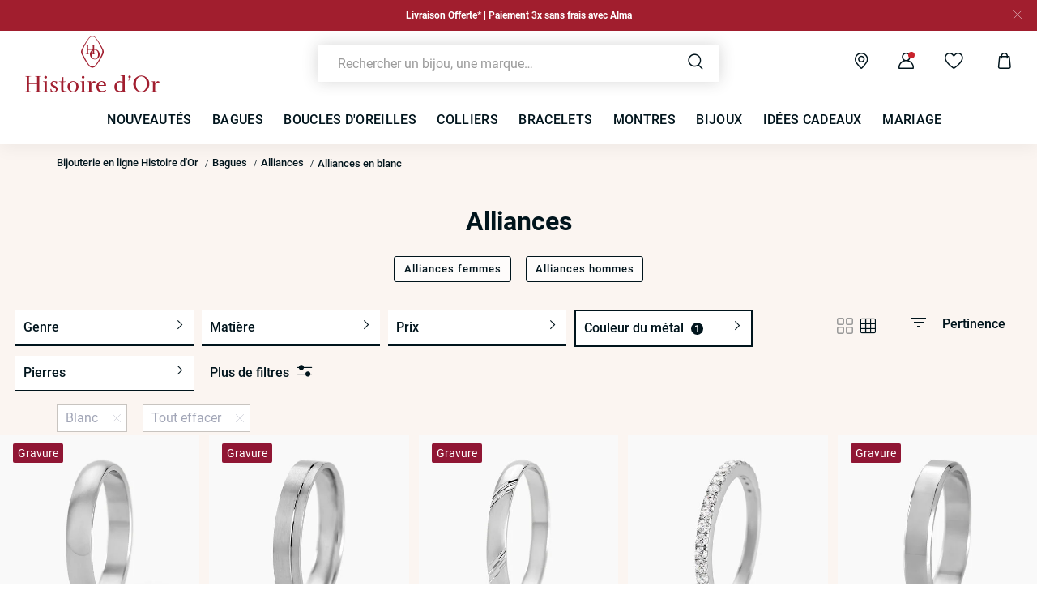

--- FILE ---
content_type: text/html;charset=UTF-8
request_url: https://www.histoiredor.com/fr_FR/c/bagues/par-type/alliances/facette/blanc/
body_size: 46121
content:
<!DOCTYPE html>
<html lang="fr">
<head>
<!--[if gt IE 9]><!-->


<script>
    if (!('IntersectionObserver' in window)) {
        var script = document.createElement('script');
        script.src = "/on/demandware.static/Sites-HO-COM-Site/-/fr_FR/v1761751454456/js/intersectionObserver.js";
        document.getElementsByTagName('head')[0].appendChild(script);
    }
</script>
<script defer src="/on/demandware.static/Sites-HO-COM-Site/-/fr_FR/v1761751454456/js/commons.js"></script>




<script defer src="/on/demandware.static/Sites-HO-COM-Site/-/fr_FR/v1761751454456/js/main.js"></script>



    <script defer src="/on/demandware.static/Sites-HO-COM-Site/-/fr_FR/v1761751454456/js/search.js"></script>

<!--<![endif]-->






<meta charset=UTF-8>

<meta http-equiv="x-ua-compatible" content="ie=edge">

<meta name="viewport" data-component="meta-viewport" id="meta-viewport" content="width=device-width, initial-scale=1.0, maximum-scale=1.0, minimum-scale=1.0, user-scalable=no">

    <title>Alliances Blanc • Histoire d&#x27;Or</title>

    <meta name="description" content="ll➤ D&eacute;couvrez nos Alliances Blanc sur Histoire d'Or ✅Garantie 30 jours satisfait ou rembours&eacute; ✓Livraison et retour gratuits"/>
    <meta name="keywords" content="Histoire dʼOr"/>

    
    






<link rel="icon" type="image/png" href="/on/demandware.static/Sites-HO-COM-Site/-/default/dwc942229c/images/favicons/favicon-196x196.png" sizes="196x196" />
<link rel="icon" type="image/png" href="/on/demandware.static/Sites-HO-COM-Site/-/default/dwbec9ac04/images/favicons/favicon-96x96.png" sizes="96x96" />
<link rel="icon" type="image/png" href="/on/demandware.static/Sites-HO-COM-Site/-/default/dw3aae54a1/images/favicons/favicon-32x32.png" sizes="32x32" />
<link rel="icon" type="image/png" href="/on/demandware.static/Sites-HO-COM-Site/-/default/dw580b3f2d/images/favicons/favicon-16x16.png" sizes="16x16" />
<link rel="icon" type="image/png" href="/on/demandware.static/Sites-HO-COM-Site/-/default/dw94eb45ca/images/favicons/favicon-128.png" sizes="128x128" />

<link rel="apple-touch-icon" href="/on/demandware.static/Sites-HO-COM-Site/-/default/dw28238f1a/images/favicons/favicon.png">
<link rel="apple-touch-icon" sizes="120x120" type="image/png"  href="/on/demandware.static/Sites-HO-COM-Site/-/default/dwddbe5e74/images/favicons/favicon-120x120.png">
<link rel="apple-touch-icon" sizes="152x152" type="image/png"  href="/on/demandware.static/Sites-HO-COM-Site/-/default/dwf0d205e7/images/favicons/favicon-152x152.png">
<link rel="apple-touch-icon" sizes="167x167" type="image/png"  href="/on/demandware.static/Sites-HO-COM-Site/-/default/dw799a51ba/images/favicons/favicon-167x167.png">
<link rel="apple-touch-icon" sizes="180x180" type="image/png"  href="/on/demandware.static/Sites-HO-COM-Site/-/default/dw9204761e/images/favicons/favicon-180x180.png">

<link rel="preconnect" href="https://fonts.googleapis.com" crossorigin>
<link rel="preconnect" href="https://fonts.gstatic.com" crossorigin>
<link rel="preconnect" href="https://www.google-analytics.com">





<link rel="preload" as="style" href="/on/demandware.static/Sites-HO-COM-Site/-/fr_FR/v1761751454456/css/fonts.css" />
<link rel="stylesheet" href="/on/demandware.static/Sites-HO-COM-Site/-/fr_FR/v1761751454456/css/fonts.css" media="print" onload="this.onload=null;this.media='all'" />

<noscript>
    <link rel="stylesheet" href="/on/demandware.static/Sites-HO-COM-Site/-/fr_FR/v1761751454456/css/fonts.css" />
</noscript>


<link rel="stylesheet" href="/on/demandware.static/Sites-HO-COM-Site/-/fr_FR/v1761751454456/css/global.css" />


<link rel="preload" href="/on/demandware.static/Sites-HO-COM-Site/-/fr_FR/v1761751454456/fonts/icons.woff2?1" as="font" type="font/woff2" crossorigin/>


    <link rel="stylesheet" href="/on/demandware.static/Sites-HO-COM-Site/-/fr_FR/v1761751454456/css/netreviews.css" />



    <meta name="google-site-verification" content="zbFSfnyCftB8XiO0jcXjYARQ8Gajb4yoOy-dXgI3XCg" />








<script>
  window.didomiConfig = {
    app: {
      logoUrl: '/on/demandware.static/Sites-HO-COM-Site/-/default/dwc2319302/images/logo-white.svg'
    }
  };
</script>
<script type="text/javascript">(function(){(function(e){var r=document.createElement("link");r.rel="preconnect";r.as="script";var t=document.createElement("link");t.rel="dns-prefetch";t.as="script";var n=document.createElement("script");n.id="spcloader";n.type="text/javascript";n["async"]=true;n.charset="utf-8";var o="https://sdk.privacy-center.org/"+e+"/loader.js?target="+document.location.hostname;if(window.didomiConfig&&window.didomiConfig.user){var i=window.didomiConfig.user;var a=i.country;var c=i.region;if(a){o=o+"&country="+a;if(c){o=o+"&region="+c}}}r.href="https://sdk.privacy-center.org/";t.href="https://sdk.privacy-center.org/";n.src=o;var d=document.getElementsByTagName("script")[0];d.parentNode.insertBefore(r,d);d.parentNode.insertBefore(t,d);d.parentNode.insertBefore(n,d)})("0c8a1006-036f-40c4-be15-1d56562b12a8")})();</script>



    
    
    <script type="text/javascript" src="//try.abtasty.com/f1f434d96b3b607b261b96ccf025c692.js" ></script>


    
        <script type="application/ld+json">
            {"@context":"http://schema.org","@type":"BreadcrumbList","itemListElement":[{"@type":"ListItem","position":1,"item":{"@id":"https://www.histoiredor.com/fr_FR","name":"Bijouterie en ligne Histoire d'Or"}},{"@type":"ListItem","position":2,"item":{"@id":"https://www.histoiredor.com/fr_FR/c/bagues/","name":"Bagues"}},{"@type":"ListItem","position":3,"item":{"@id":"https://www.histoiredor.com/fr_FR/c/bagues/par-type/alliances/","name":"Alliances"}},{"@type":"ListItem","position":4,"item":{"name":"Alliances en blanc"}}]}
        </script>
    
        <script type="application/ld+json">
            {"@context":"http://schema.org","@type":"Product","name":"Alliances Blanc • Histoire d'Or","description":"ll➤ Découvrez nos Alliances Blanc sur Histoire d'Or ✅Garantie 30 jours satisfait ou remboursé ✓Livraison et retour gratuits","image":"","aggregateRating":{"@type":"AggregateRating","bestRating":"10","worstRating":"1","ratingValue":"8.68","ratingCount":"9382"}}
        </script>
    






    <script>
        window.gtm = {"ga4Tag":{"event":"page_view","page_type":"plp_filters_default","virtual":false,"filters_default":"THOM-couleur-metal=Blanc"},"main":{"site":"France","locale":"fr","breadCrumb":"Bijouterie en ligne Histoire d'Or|Bagues|Alliances|Alliances en blanc","contentType":"product listing page","gtmFilter":{"THOM-couleur-metal":"Blanc"},"thomsell_population":"languette","thomsell_interaction":false},"enabled":true,"id":"GTM-M2DJJCT","debug":false,"currencyCode":"EUR"}
        var gtmMainTag = gtmMainTag || {};
        gtmMainTag = Object.assign(gtmMainTag, {"site":"France","locale":"fr","breadCrumb":"Bijouterie en ligne Histoire d'Or|Bagues|Alliances|Alliances en blanc","contentType":"product listing page","gtmFilter":{"THOM-couleur-metal":"Blanc"},"thomsell_population":"languette","thomsell_interaction":false});
    </script>

    
    <script>
        var gtmMainTag = gtmMainTag || {};
        gtmMainTag = Object.assign(gtmMainTag, {"userId":"","clientId":"","email":null,"connexionStatus":"unlogged","favorite_store":"false","clientStatus":""} );

        window.gtm = window.gtm || {};
        window.gtm = Object.assign(window.gtm, {"userId":"","clientId":"","email":null,"connexionStatus":"unlogged","favorite_store":"false","clientStatus":""} );
        window.gtm.ga4Tag = Object.assign(window.gtm.ga4Tag, {"login_status":false,"user_id":""} );
        window.thomsellAmbassador = false;
    </script>



    <script>
        var dataLayer = dataLayer || [];
        dataLayer.push(gtmMainTag);
    </script>

    <!-- Object.assign polyfill -->
    <script>
    // polyFill for Object.assign (src: https://developer.mozilla.org/en-US/docs/Web/JavaScript/Reference/Global_Objects/Object/assign) 
    if (typeof Object.assign !== 'function') {
        // Must be writable: true, enumerable: false, configurable: true
        Object.defineProperty(Object, "assign", {
            value: function assign(target, varArgs) { // .length of function is 2
                'use strict';
                if (target === null || target === undefined) {
                    throw new TypeError('Cannot convert undefined or null to object');
                }
                var to = Object(target);
                for (var index = 1; index < arguments.length; index++) {
                    var nextSource = arguments[index];

                    if (nextSource !== null && nextSource !== undefined) { 
                        for (var nextKey in nextSource) {
                            // Avoid bugs when hasOwnProperty is shadowed
                            if (Object.prototype.hasOwnProperty.call(nextSource, nextKey)) {
                                to[nextKey] = nextSource[nextKey];
                            }
                        }
                    }
                }
                return to;
            },
            writable: true,
            configurable: true
        });
    }
</script>

    <!-- Google Tag Manager -->
    <script>
        if(!window.thomsellAmbassador) {
            (function(w,d,s,l,i){w[l]=w[l]||[];w[l].push({'gtm.start':
            new Date().getTime(),event:'gtm.js'});var f=d.getElementsByTagName(s)[0],
            j=d.createElement(s),dl=l!='dataLayer'?'&l='+l:'';j.async=true;j.src=
            'https://www.googletagmanager.com/gtm.js?id='+i+dl;f.parentNode.insertBefore(j,f);
            })(window,document,'script','dataLayer','GTM-M2DJJCT');
        }
    </script>
    <!-- End Google Tag Manager -->

    <script>
        var dataLayer = dataLayer || [];
        dataLayer.push(window.gtm.ga4Tag);
    </script>

    
<script>
    window.gtmUtils = {
        /**
         * Simple object check.
         * @param item
         * @returns {boolean}
         */
        isObject: function (item) {
            return (item && typeof item === 'object' && !Array.isArray(item));
        },

        /**
         * Deep merge two objects.
         * @param target
         * @param ...sources
         */
        mergeDeep: function (target) {
            if (arguments.length <= 1) return target;

            const currentArgs = arguments;
            let sources = Object.keys(currentArgs).map(function (key) {
                return  currentArgs[key];
            });

            // Remove first argument
            sources.shift();

            // Get the sources
            const source = sources.shift();

            if (window.gtmUtils.isObject(target) && window.gtmUtils.isObject(source)) {
                for (var key in source) {
                    var obj = {};
                    
                    if (window.gtmUtils.isObject(source[key])) {
                        obj[key] = {};
                        if (!target[key]) Object.assign(target, obj);
                        window.gtmUtils.mergeDeep(target[key], source[key]);
                    } else {
                        obj[key] = source[key];
                        Object.assign(target, obj);
                    }
                }
            }

            return window.gtmUtils.mergeDeep.apply(this, [target].concat(sources));
        }
    };

</script>

    
    <script>
        window.dataLayerInfo = window.dataLayerInfo || {};
        window.dataLayerInfo = window.gtmUtils.mergeDeep(window.dataLayerInfo, {"ga4Products":{"50780086096R22":{"item_brand":"Histoire dʼOr","item_category":"paf","item_category2":"ALLIANCE","item_category3":"Alliance","item_category4":"Sans pierre","item_category5":"","item_titration":"925/1000","item_product_line":"","item_id":"50780086096R22","item_name":"Alliance Alexyne Argent Blanc","item_variant":"noVariant","item_engraving":"notEngraved","item_add_on":"notAvailable","add_on_value":"","add_on_quantity":0,"pid_master":"M_50780086096R","discount":0,"price":79},"50780086062R36":{"item_brand":"Histoire dʼOr","item_category":"paf","item_category2":"ALLIANCE","item_category3":"Alliance","item_category4":"Sans pierre","item_category5":"","item_titration":"925/1000","item_product_line":"","item_id":"50780086062R36","item_name":"Alliance Tyffen Ruban Plat Argent Blanc","item_variant":"noVariant","item_engraving":"notEngraved","item_add_on":"notAvailable","add_on_value":"","add_on_quantity":0,"pid_master":"M_50780086062R","discount":0,"price":129},"50780086106R27":{"item_brand":"Histoire dʼOr","item_category":"paf","item_category2":"ALLIANCE","item_category3":"Alliance","item_category4":"Sans pierre","item_category5":"","item_titration":"925/1000","item_product_line":"","item_id":"50780086106R27","item_name":"Alliance Soriya Demi Jonc Classique Argent Blanc","item_variant":"noVariant","item_engraving":"notEngraved","item_add_on":"notAvailable","add_on_value":"","add_on_quantity":0,"pid_master":"M_50780086106R","discount":0,"price":99},"50760086150R30":{"item_brand":"Histoire dʼOr","item_category":"paf","item_category2":"ALLIANCE","item_category3":"Bague","item_category4":"Oxyde de Zirconium","item_category5":"","item_titration":"925/1000","item_product_line":"","item_id":"50760086150R30","item_name":"Alliance Florence Argent Blanc Oxyde De Zirconium","item_variant":"noVariant","item_engraving":"notAvailable","item_add_on":"notAvailable","add_on_value":"","add_on_quantity":0,"pid_master":"M_50760086150R","discount":0,"price":29},"50780086099R30":{"item_brand":"Histoire dʼOr","item_category":"paf","item_category2":"ALLIANCE","item_category3":"Alliance","item_category4":"Sans pierre","item_category5":"","item_titration":"925/1000","item_product_line":"","item_id":"50780086099R30","item_name":"Alliance Inayah Ruban Plat Argent Blanc","item_variant":"noVariant","item_engraving":"notEngraved","item_add_on":"notAvailable","add_on_value":"","add_on_quantity":0,"pid_master":"M_50780086099R","discount":0,"price":99},"50780086154R30":{"item_brand":"Histoire dʼOr","item_category":"paf","item_category2":"ALLIANCE","item_category3":"Alliance","item_category4":"Sans pierre","item_category5":"","item_titration":"925/1000","item_product_line":"","item_id":"50780086154R30","item_name":"Alliance Alexyne Argent Blanc","item_variant":"noVariant","item_engraving":"notEngraved","item_add_on":"notAvailable","add_on_value":"","add_on_quantity":0,"pid_master":"M_50780086154R","discount":0,"price":129},"11780207808R40":{"item_brand":"Histoire dʼOr","item_category":"gold","item_category2":"ALLIANCE","item_category3":"Alliance","item_category4":"Sans pierre","item_category5":"","item_titration":"750/1000","item_product_line":"","item_id":"11780207808R40","item_name":"Alliance Meredithe Or Blanc","item_variant":"noVariant","item_engraving":"notEngraved","item_add_on":"notAvailable","add_on_value":"","add_on_quantity":0,"pid_master":"M_11780207808R","discount":0,"price":220},"13780079738R25":{"item_brand":"Histoire dʼOr","item_category":"gold","item_category2":"ALLIANCE","item_category3":"Alliance","item_category4":"Sans pierre","item_category5":"","item_titration":"375/1000","item_product_line":"","item_id":"13780079738R25","item_name":"Alliance Julie Or Blanc","item_variant":"noVariant","item_engraving":"notEngraved","item_add_on":"notAvailable","add_on_value":"","add_on_quantity":0,"pid_master":"M_13780079738R","discount":0,"price":119},"50660029793R27":{"item_brand":"Histoire dʼOr","item_category":"paf","item_category2":"ALLIANCE","item_category3":"Bague","item_category4":"Oxyde de Zirconium","item_category5":"","item_titration":"925/1000","item_product_line":"","item_id":"50660029793R27","item_name":"Demi Alliance Heket Argent Blanc Oxyde De Zirconium","item_variant":"noVariant","item_engraving":"notAvailable","item_add_on":"notAvailable","add_on_value":"","add_on_quantity":0,"pid_master":"M_50660029793R","discount":0,"price":35},"50780086042R32":{"item_brand":"Histoire dʼOr","item_category":"paf","item_category2":"ALLIANCE","item_category3":"Alliance","item_category4":"Sans pierre","item_category5":"","item_titration":"925/1000","item_product_line":"","item_id":"50780086042R32","item_name":"Alliance Inayah Ruban Plat Argent Blanc","item_variant":"noVariant","item_engraving":"notEngraved","item_add_on":"notAvailable","add_on_value":"","add_on_quantity":0,"pid_master":"M_50780086042R","discount":0,"price":149},"50780086138R30":{"item_brand":"Histoire dʼOr","item_category":"paf","item_category2":"ALLIANCE","item_category3":"Alliance","item_category4":"Sans pierre","item_category5":"","item_titration":"925/1000","item_product_line":"","item_id":"50780086138R30","item_name":"Alliance Alexyne Argent Blanc","item_variant":"noVariant","item_engraving":"notEngraved","item_add_on":"notAvailable","add_on_value":"","add_on_quantity":0,"pid_master":"M_50780086138R","discount":0,"price":69},"50780086097R30":{"item_brand":"Histoire dʼOr","item_category":"paf","item_category2":"ALLIANCE","item_category3":"Alliance","item_category4":"Sans pierre","item_category5":"","item_titration":"925/1000","item_product_line":"","item_id":"50780086097R30","item_name":"Alliance Twiggy Demi Jonc Classique Argent Blanc","item_variant":"noVariant","item_engraving":"notEngraved","item_add_on":"notAvailable","add_on_value":"","add_on_quantity":0,"pid_master":"M_50780086097R","discount":0,"price":169},"13780202522R30":{"item_brand":"Histoire dʼOr","item_category":"gold","item_category2":"ALLIANCE","item_category3":"Alliance","item_category4":"Sans pierre","item_category5":"","item_titration":"375/1000","item_product_line":"","item_id":"13780202522R30","item_name":"Alliance Caroline Sablee Ruban Plat Or Blanc","item_variant":"noVariant","item_engraving":"notEngraved","item_add_on":"notAvailable","add_on_value":"","add_on_quantity":0,"pid_master":"M_13780202522R","discount":0,"price":260},"30710223433R36":{"item_brand":"Histoire dʼOr","item_category":"paf","item_category2":"ALLIANCE","item_category3":"Alliance","item_category4":"Diamant","item_category5":"Forme Diamant","item_titration":"950/1000","item_product_line":"","item_id":"30710223433R36","item_name":"Alliance Collection 1986 Platine Blanc Diamant","item_variant":"noVariant","item_engraving":"notAvailable","item_add_on":"notAvailable","add_on_value":"","add_on_quantity":0,"pid_master":"M_30710223433R","discount":0,"price":1850},"11720076561R40":{"item_brand":"Histoire dʼOr","item_category":"gold","item_category2":"ALLIANCE","item_category3":"Alliance","item_category4":"Diamant Synthétique","item_category5":"","item_titration":"750/1000","item_product_line":"","item_id":"11720076561R40","item_name":"Demi-alliance Or Blanc Valentine Diamants Synthetique","item_variant":"noVariant","item_engraving":"notAvailable","item_add_on":"notAvailable","add_on_value":"","add_on_quantity":0,"pid_master":"M_11720076561R","discount":0,"price":690},"11720076594R40":{"item_brand":"Histoire dʼOr","item_category":"gold","item_category2":"ALLIANCE","item_category3":"Alliance","item_category4":"Diamant Synthétique","item_category5":"","item_titration":"750/1000","item_product_line":"","item_id":"11720076594R40","item_name":"Demi-alliance Or Blanc  Eloisa Diamant Synthetique","item_variant":"noVariant","item_engraving":"notAvailable","item_add_on":"notAvailable","add_on_value":"","add_on_quantity":0,"pid_master":"M_11720076594R","discount":0,"price":790},"13760202149R30":{"item_brand":"Histoire dʼOr","item_category":"gold","item_category2":"ALLIANCE","item_category3":"Alliance","item_category4":"Oxyde de Zirconium","item_category5":"","item_titration":"375/1000","item_product_line":"","item_id":"13760202149R30","item_name":"Alliance Julietta Or Blanc Oxyde De Zirconium","item_variant":"noVariant","item_engraving":"notAvailable","item_add_on":"notAvailable","add_on_value":"","add_on_quantity":0,"pid_master":"M_13760202149R","discount":0,"price":109},"13780079752R32":{"item_brand":"Histoire dʼOr","item_category":"gold","item_category2":"ALLIANCE","item_category3":"Alliance","item_category4":"Sans pierre","item_category5":"","item_titration":"375/1000","item_product_line":"","item_id":"13780079752R32","item_name":"Alliance Julie Or Blanc","item_variant":"noVariant","item_engraving":"notEngraved","item_add_on":"notAvailable","add_on_value":"","add_on_quantity":0,"pid_master":"M_13780079752R","discount":0,"price":260},"13780079775R36":{"item_brand":"Histoire dʼOr","item_category":"gold","item_category2":"ALLIANCE","item_category3":"Alliance","item_category4":"Sans pierre","item_category5":"","item_titration":"375/1000","item_product_line":"","item_id":"13780079775R36","item_name":"Alliance Meredithe Or Blanc","item_variant":"noVariant","item_engraving":"notEngraved","item_add_on":"notAvailable","add_on_value":"","add_on_quantity":0,"pid_master":"M_13780079775R","discount":0,"price":199},"50780086104R28":{"item_brand":"Histoire dʼOr","item_category":"paf","item_category2":"ALLIANCE","item_category3":"Alliance","item_category4":"Sans pierre","item_category5":"","item_titration":"925/1000","item_product_line":"","item_id":"50780086104R28","item_name":"Alliance Anne-esther Ruban Plat Argent Blanc","item_variant":"noVariant","item_engraving":"notEngraved","item_add_on":"notAvailable","add_on_value":"","add_on_quantity":0,"pid_master":"M_50780086104R","discount":0,"price":159},"50780086092R30":{"item_brand":"Histoire dʼOr","item_category":"paf","item_category2":"ALLIANCE","item_category3":"Alliance","item_category4":"Sans pierre","item_category5":"","item_titration":"925/1000","item_product_line":"","item_id":"50780086092R30","item_name":"Alliance Beritan Demi Jonc Classique Argent Blanc","item_variant":"noVariant","item_engraving":"notEngraved","item_add_on":"notAvailable","add_on_value":"","add_on_quantity":0,"pid_master":"M_50780086092R","discount":0,"price":199},"13780079728R35":{"item_brand":"Histoire dʼOr","item_category":"gold","item_category2":"ALLIANCE","item_category3":"Alliance","item_category4":"Sans pierre","item_category5":"","item_titration":"375/1000","item_product_line":"","item_id":"13780079728R35","item_name":"Alliance Meredithe Or Blanc","item_variant":"noVariant","item_engraving":"notEngraved","item_add_on":"notAvailable","add_on_value":"","add_on_quantity":0,"pid_master":"M_13780079728R","discount":0,"price":169},"50780086223R33":{"item_brand":"Histoire dʼOr","item_category":"paf","item_category2":"ALLIANCE","item_category3":"Alliance","item_category4":"Sans pierre","item_category5":"","item_titration":"925/1000","item_product_line":"","item_id":"50780086223R33","item_name":"Alliance Dorianne Ruban Plat Argent Blanc","item_variant":"noVariant","item_engraving":"notEngraved","item_add_on":"notAvailable","add_on_value":"","add_on_quantity":0,"pid_master":"M_50780086223R","discount":0,"price":300},"13760202430R30":{"item_brand":"Histoire dʼOr","item_category":"gold","item_category2":"ALLIANCE","item_category3":"Alliance","item_category4":"Oxyde de Zirconium","item_category5":"","item_titration":"375/1000","item_product_line":"","item_id":"13760202430R30","item_name":"Alliance Davila Or Blanc Oxyde De Zirconium","item_variant":"noVariant","item_engraving":"notAvailable","item_add_on":"notAvailable","add_on_value":"","add_on_quantity":0,"pid_master":"M_13760202430R","discount":0,"price":179},"13780079718R33":{"item_brand":"Histoire dʼOr","item_category":"gold","item_category2":"ALLIANCE","item_category3":"Alliance","item_category4":"Sans pierre","item_category5":"","item_titration":"375/1000","item_product_line":"","item_id":"13780079718R33","item_name":"Alliance Julie Or Blanc","item_variant":"noVariant","item_engraving":"notEngraved","item_add_on":"notAvailable","add_on_value":"","add_on_quantity":0,"pid_master":"M_13780079718R","discount":0,"price":179},"13780160910R28":{"item_brand":"Histoire dʼOr","item_category":"gold","item_category2":"ALLIANCE","item_category3":"Alliance","item_category4":"Sans pierre","item_category5":"","item_titration":"375/1000","item_product_line":"","item_id":"13780160910R28","item_name":"Alliance Fantaisie Diamantee Ruban Plat Or Blanc","item_variant":"noVariant","item_engraving":"notEngraved","item_add_on":"notAvailable","add_on_value":"","add_on_quantity":0,"pid_master":"M_13780160910R","discount":0,"price":210},"13780079743R30":{"item_brand":"Histoire dʼOr","item_category":"gold","item_category2":"ALLIANCE","item_category3":"Alliance","item_category4":"Sans pierre","item_category5":"","item_titration":"375/1000","item_product_line":"","item_id":"13780079743R30","item_name":"Alliance Meredithe Or Blanc","item_variant":"noVariant","item_engraving":"notEngraved","item_add_on":"notAvailable","add_on_value":"","add_on_quantity":0,"pid_master":"M_13780079743R","discount":0,"price":139},"11780076537R33":{"item_brand":"Histoire dʼOr","item_category":"gold","item_category2":"ALLIANCE","item_category3":"Alliance","item_category4":"Sans pierre","item_category5":"","item_titration":"750/1000","item_product_line":"","item_id":"11780076537R33","item_name":"Alliance Caroline Sablee Demi Jonc Classique Or Blanc","item_variant":"noVariant","item_engraving":"notEngraved","item_add_on":"notAvailable","add_on_value":"","add_on_quantity":0,"pid_master":"M_11780076537R","discount":0,"price":470},"13780079748R32":{"item_brand":"Histoire dʼOr","item_category":"gold","item_category2":"ALLIANCE","item_category3":"Alliance","item_category4":"Sans pierre","item_category5":"","item_titration":"375/1000","item_product_line":"","item_id":"13780079748R32","item_name":"Alliance Meredithe Or Blanc - test","item_variant":"noVariant","item_engraving":"notEngraved","item_add_on":"notAvailable","add_on_value":"","add_on_quantity":0,"pid_master":"M_13780079748R","discount":0,"price":109},"13780202439R27":{"item_brand":"Histoire dʼOr","item_category":"gold","item_category2":"ALLIANCE","item_category3":"Alliance","item_category4":"Sans pierre","item_category5":"","item_titration":"375/1000","item_product_line":"","item_id":"13780202439R27","item_name":"Alliance June 2 Rangs Diamantee Ruban Plat Or Blanc","item_variant":"noVariant","item_engraving":"notEngraved","item_add_on":"notAvailable","add_on_value":"","add_on_quantity":0,"pid_master":"M_13780202439R","discount":0,"price":360},"50780086076R30":{"item_brand":"Histoire dʼOr","item_category":"paf","item_category2":"ALLIANCE","item_category3":"Alliance","item_category4":"Sans pierre","item_category5":"","item_titration":"925/1000","item_product_line":"","item_id":"50780086076R30","item_name":"Alliance Nelcie Ruban Plat Argent Blanc","item_variant":"noVariant","item_engraving":"notEngraved","item_add_on":"notAvailable","add_on_value":"","add_on_quantity":0,"pid_master":"M_50780086076R","discount":0,"price":220},"13780079733R33":{"item_brand":"Histoire dʼOr","item_category":"gold","item_category2":"ALLIANCE","item_category3":"Alliance","item_category4":"Sans pierre","item_category5":"","item_titration":"375/1000","item_product_line":"","item_id":"13780079733R33","item_name":"Alliance Julie Or Blanc","item_variant":"noVariant","item_engraving":"notEngraved","item_add_on":"notAvailable","add_on_value":"","add_on_quantity":0,"pid_master":"M_13780079733R","discount":0,"price":149},"50780086167R32":{"item_brand":"Histoire dʼOr","item_category":"paf","item_category2":"ALLIANCE","item_category3":"Alliance","item_category4":"Sans pierre","item_category5":"","item_titration":"925/1000","item_product_line":"","item_id":"50780086167R32","item_name":"Alliance Mariaye Argent Blanc","item_variant":"noVariant","item_engraving":"notEngraved","item_add_on":"notAvailable","add_on_value":"","add_on_quantity":0,"pid_master":"M_50780086167R","discount":0,"price":260},"13780079741R35":{"item_brand":"Histoire dʼOr","item_category":"gold","item_category2":"ALLIANCE","item_category3":"Alliance","item_category4":"Sans pierre","item_category5":"","item_titration":"375/1000","item_product_line":"","item_id":"13780079741R35","item_name":"Alliance Harmonia Or Blanc","item_variant":"noVariant","item_engraving":"notEngraved","item_add_on":"notAvailable","add_on_value":"","add_on_quantity":0,"pid_master":"M_13780079741R","discount":0,"price":370},"11710208102R25":{"item_brand":"Histoire dʼOr","item_category":"gold","item_category2":"ALLIANCE","item_category3":"Alliance","item_category4":"Diamant","item_category5":"","item_titration":"750/1000","item_product_line":"","item_id":"11710208102R25","item_name":"Alliance Rhea Or Blanc Diamant","item_variant":"noVariant","item_engraving":"notAvailable","item_add_on":"notAvailable","add_on_value":"","add_on_quantity":0,"pid_master":"M_11710208102R","discount":0,"price":590},"13780079760R36":{"item_brand":"Histoire dʼOr","item_category":"gold","item_category2":"ALLIANCE","item_category3":"Alliance","item_category4":"Sans pierre","item_category5":"","item_titration":"375/1000","item_product_line":"","item_id":"13780079760R36","item_name":"Alliance Julie Or Blanc","item_variant":"noVariant","item_engraving":"notEngraved","item_add_on":"notAvailable","add_on_value":"","add_on_quantity":0,"pid_master":"M_13780079760R","discount":0,"price":210},"50780024373R30":{"item_brand":"Histoire dʼOr","item_category":"paf","item_category2":"ALLIANCE","item_category3":"Alliance","item_category4":"Sans pierre","item_category5":"","item_titration":"925/1000","item_product_line":"","item_id":"50780024373R30","item_name":"Alliance Mae-lou Ruban Plat Argent Blanc","item_variant":"noVariant","item_engraving":"notEngraved","item_add_on":"notAvailable","add_on_value":"","add_on_quantity":0,"pid_master":"M_50780024373R","discount":0,"price":149},"13710160797R30":{"item_brand":"Histoire dʼOr","item_category":"gold","item_category2":"ALLIANCE","item_category3":"Alliance","item_category4":"Diamant","item_category5":"","item_titration":"375/1000","item_product_line":"","item_id":"13710160797R30","item_name":"Alliance Aileen Or Blanc Diamant","item_variant":"noVariant","item_engraving":"notAvailable","item_add_on":"notAvailable","add_on_value":"","add_on_quantity":0,"pid_master":"M_13710160797R","discount":0,"price":270},"11780207871R38":{"item_brand":"Histoire dʼOr","item_category":"gold","item_category2":"ALLIANCE","item_category3":"Alliance","item_category4":"Sans pierre","item_category5":"","item_titration":"750/1000","item_product_line":"","item_id":"11780207871R38","item_name":"Alliance Aphroditia Or Blanc","item_variant":"noVariant","item_engraving":"notEngraved","item_add_on":"notAvailable","add_on_value":"","add_on_quantity":0,"pid_master":"M_11780207871R","discount":0,"price":490},"50780086123R33":{"item_brand":"Histoire dʼOr","item_category":"paf","item_category2":"ALLIANCE","item_category3":"Alliance","item_category4":"Sans pierre","item_category5":"","item_titration":"925/1000","item_product_line":"","item_id":"50780086123R33","item_name":"Alliance Sudem Ruban Plat Argent Blanc","item_variant":"noVariant","item_engraving":"notEngraved","item_add_on":"notAvailable","add_on_value":"","add_on_quantity":0,"pid_master":"M_50780086123R","discount":0,"price":139},"13780079720R36":{"item_brand":"Histoire dʼOr","item_category":"gold","item_category2":"ALLIANCE","item_category3":"Alliance","item_category4":"Sans pierre","item_category5":"","item_titration":"375/1000","item_product_line":"","item_id":"13780079720R36","item_name":"Alliance Aphroditia Or Blanc","item_variant":"noVariant","item_engraving":"notEngraved","item_add_on":"notAvailable","add_on_value":"","add_on_quantity":0,"pid_master":"M_13780079720R","discount":0,"price":270}}});
    </script>






    <link rel="canonical" href='https://www.histoiredor.com/fr_FR/c/bagues/par-type/alliances/facette/blanc/' />


    



    <div class="u-hidden" 
        data-t2s-parameters="{&quot;eN&quot;:&quot;view&quot;,&quot;cID&quot;:null,&quot;pID&quot;:&quot;1400&quot;,&quot;uEM&quot;:&quot;&quot;,&quot;uID&quot;:&quot;&quot;,&quot;bP&quot;:&quot;&quot;,&quot;lang&quot;:&quot;fr_FR&quot;,&quot;setID&quot;:&quot;&quot;,&quot;wl&quot;:&quot;&quot;,&quot;bS&quot;:&quot;&quot;,&quot;oID&quot;:&quot;&quot;,&quot;priceL&quot;:&quot;&quot;,&quot;q&quot;:&quot;&quot;,&quot;aID&quot;:&quot;20228&quot;,&quot;pageNbr&quot;:&quot;1&quot;,&quot;qTE&quot;:&quot;&quot;,&quot;iID&quot;:&quot;50780086096R22|50780086062R36|50780086106R27|50760086150R30|50780086099R30|50780086154R30|11780207808R40|13780079738R25|50660029793R27|50780086042R32|50780086138R30|50780086097R30|13780202522R30|30710223433R36|11720076561R40|11720076594R40|13760202149R30|13780079752R32|13780079775R36|50780086104R28|50780086092R30|13780079728R35|50780086223R33|13760202430R30|13780079718R33|13780160910R28|13780079743R30|11780076537R33|13780079748R32|13780202439R27|50780086076R30|13780079733R33|50780086167R32|13780079741R35|11710208102R25|13780079760R36|50780024373R30|13710160797R30|11780207871R38|50780086123R33|13780079720R36&quot;,&quot;hasRankOption&quot;:false}" 
        data-t2s-reco-url="/on/demandware.store/Sites-HO-COM-Site/fr_FR/T2S-Recommendations"
        data-t2s-rank-url="/on/demandware.store/Sites-HO-COM-Site/fr_FR/T2S-SetSession"
        data-t2s-bundle-url="/on/demandware.store/Sites-HO-COM-Site/fr_FR/T2S-Bundle"
    >
    </div>

    <script type="application/javascript">
        window.T2S_CONFIGURATION = {
            RANKING_OPTION_ENABLED: false,
            TRACKING_OPTION_ENABLED: false,
            RECOMMENDATIONS_OPTION_ENABLED: false,
        };
    </script>


    
    
        <link rel="next" href="https://www.histoiredor.com/fr_FR/c/bagues/par-type/alliances/facette/blanc/?start=41&amp;sz=41"/>
    




    <style>
        .smartContainer .ql-size-small {
            font-size: 14px;
            @media (min-width: 768px) {
                font-size: 14px;
            }
        }
        .smartContainer .ql-size-medium {
            font-size: 15px;
            @media (min-width: 768px) {
                font-size: 15px;
            }
        }
        .smartContainer .ql-size-large {
            font-size: 18px;
            @media (min-width: 768px) {
                font-size: 18px;
            }
        }
        .smartContainer .ql-size-huge {
            font-size: 24px;
            @media (min-width: 768px) {
                font-size: 24px;
            }
        }
    </style>



    <style>
        
            .stickerDiscountCustom10 {
                background-color: #471A7F!important;
                color: #Ffffff!important;
            }
        
            .stickerDiscountCustom20 {
                background-color: #471A7F!important;
                color: #Ffffff!important;
            }
        
            .stickerDiscountCustom30 {
                background-color: #471A7F!important;
                color: #Ffffff!important;
            }
        
            .stickerDiscountCustom40 {
                background-color: #471A7F!important;
                color: #Ffffff!important;
            }
        
            .stickerDiscountCustom50 {
                background-color: #471A7F!important;
                color: #Ffffff!important;
            }
        
            .stickerDiscountCustom60 {
                background-color: #471A7F!important;
                color: #Ffffff!important;
            }
        
            .stickerDiscountCustom70 {
                background-color: #471A7F!important;
                color: #Ffffff!important;
            }
        
            .stickerDiscountCustom80 {
                background-color: #471A7F!important;
                color: #Ffffff!important;
            }
        
            .stickerDiscountCustom90 {
                background-color: #471A7F!important;
                color: #Ffffff!important;
            }
        
            .stickerDiscountCustom100 {
                background-color: #471A7F!important;
                color: #Ffffff!important;
            }
        
    </style>




<script type="text/javascript">//<!--
/* <![CDATA[ (head-active_data.js) */
var dw = (window.dw || {});
dw.ac = {
    _analytics: null,
    _events: [],
    _category: "",
    _searchData: "",
    _anact: "",
    _anact_nohit_tag: "",
    _analytics_enabled: "true",
    _timeZone: "Europe/Paris",
    _capture: function(configs) {
        if (Object.prototype.toString.call(configs) === "[object Array]") {
            configs.forEach(captureObject);
            return;
        }
        dw.ac._events.push(configs);
    },
	capture: function() { 
		dw.ac._capture(arguments);
		// send to CQ as well:
		if (window.CQuotient) {
			window.CQuotient.trackEventsFromAC(arguments);
		}
	},
    EV_PRD_SEARCHHIT: "searchhit",
    EV_PRD_DETAIL: "detail",
    EV_PRD_RECOMMENDATION: "recommendation",
    EV_PRD_SETPRODUCT: "setproduct",
    applyContext: function(context) {
        if (typeof context === "object" && context.hasOwnProperty("category")) {
        	dw.ac._category = context.category;
        }
        if (typeof context === "object" && context.hasOwnProperty("searchData")) {
        	dw.ac._searchData = context.searchData;
        }
    },
    setDWAnalytics: function(analytics) {
        dw.ac._analytics = analytics;
    },
    eventsIsEmpty: function() {
        return 0 == dw.ac._events.length;
    }
};
/* ]]> */
// -->
</script>
<script type="text/javascript">//<!--
/* <![CDATA[ (head-cquotient.js) */
var CQuotient = window.CQuotient = {};
CQuotient.clientId = 'bcqs-HO-COM';
CQuotient.realm = 'BCQS';
CQuotient.siteId = 'HO-COM';
CQuotient.instanceType = 'prd';
CQuotient.locale = 'fr_FR';
CQuotient.fbPixelId = '__UNKNOWN__';
CQuotient.activities = [];
CQuotient.cqcid='';
CQuotient.cquid='';
CQuotient.cqeid='';
CQuotient.cqlid='';
CQuotient.apiHost='api.cquotient.com';
/* Turn this on to test against Staging Einstein */
/* CQuotient.useTest= true; */
CQuotient.useTest = ('true' === 'false');
CQuotient.initFromCookies = function () {
	var ca = document.cookie.split(';');
	for(var i=0;i < ca.length;i++) {
	  var c = ca[i];
	  while (c.charAt(0)==' ') c = c.substring(1,c.length);
	  if (c.indexOf('cqcid=') == 0) {
		CQuotient.cqcid=c.substring('cqcid='.length,c.length);
	  } else if (c.indexOf('cquid=') == 0) {
		  var value = c.substring('cquid='.length,c.length);
		  if (value) {
		  	var split_value = value.split("|", 3);
		  	if (split_value.length > 0) {
			  CQuotient.cquid=split_value[0];
		  	}
		  	if (split_value.length > 1) {
			  CQuotient.cqeid=split_value[1];
		  	}
		  	if (split_value.length > 2) {
			  CQuotient.cqlid=split_value[2];
		  	}
		  }
	  }
	}
}
CQuotient.getCQCookieId = function () {
	if(window.CQuotient.cqcid == '')
		window.CQuotient.initFromCookies();
	return window.CQuotient.cqcid;
};
CQuotient.getCQUserId = function () {
	if(window.CQuotient.cquid == '')
		window.CQuotient.initFromCookies();
	return window.CQuotient.cquid;
};
CQuotient.getCQHashedEmail = function () {
	if(window.CQuotient.cqeid == '')
		window.CQuotient.initFromCookies();
	return window.CQuotient.cqeid;
};
CQuotient.getCQHashedLogin = function () {
	if(window.CQuotient.cqlid == '')
		window.CQuotient.initFromCookies();
	return window.CQuotient.cqlid;
};
CQuotient.trackEventsFromAC = function (/* Object or Array */ events) {
try {
	if (Object.prototype.toString.call(events) === "[object Array]") {
		events.forEach(_trackASingleCQEvent);
	} else {
		CQuotient._trackASingleCQEvent(events);
	}
} catch(err) {}
};
CQuotient._trackASingleCQEvent = function ( /* Object */ event) {
	if (event && event.id) {
		if (event.type === dw.ac.EV_PRD_DETAIL) {
			CQuotient.trackViewProduct( {id:'', alt_id: event.id, type: 'raw_sku'} );
		} // not handling the other dw.ac.* events currently
	}
};
CQuotient.trackViewProduct = function(/* Object */ cqParamData){
	var cq_params = {};
	cq_params.cookieId = CQuotient.getCQCookieId();
	cq_params.userId = CQuotient.getCQUserId();
	cq_params.emailId = CQuotient.getCQHashedEmail();
	cq_params.loginId = CQuotient.getCQHashedLogin();
	cq_params.product = cqParamData.product;
	cq_params.realm = cqParamData.realm;
	cq_params.siteId = cqParamData.siteId;
	cq_params.instanceType = cqParamData.instanceType;
	cq_params.locale = CQuotient.locale;
	
	if(CQuotient.sendActivity) {
		CQuotient.sendActivity(CQuotient.clientId, 'viewProduct', cq_params);
	} else {
		CQuotient.activities.push({activityType: 'viewProduct', parameters: cq_params});
	}
};
/* ]]> */
// -->
</script>

</head>
<body   data-gtm-page-origin="Search-Show">


<div class="search page " data-action="Search-Show" data-querystring="cgid=20228&amp;prefn1=THOM-couleur-metal&amp;prefv1=Blanc">



<div class="l-banners" data-component="banners">
    
    
	 


	

    
































    
    
    
    
    
    
    
    
    
    
    

    
    
    <div class="c-hbanner slot-summer-banner" 
        data-component="headerBanner" 
        data-slot-id="summer-banner"
        
        >
        
        <div class="header_carousel swiper-container" data-component="carousel" data-slider-custom="carousel" style="height: 38px;" data-extend-options='
            {
                "autoplay": false,
                "speed": 300.0,
                "direction": "horizontal",
                "setWrapperSize": true,
                "effect": "fade",
                "fadeEffect": {
                    "crossFade": true
                },
                "spaceBetween": 0
            }'
        >
            <div class="c-category-tiles__row swiper-wrapper" data-ui="carouselMain">
                
                    
                    
                        <div 
                            class="c-hbanner__content swiper-slide" 
                            style="background-color:#A11E2E; color: #FFFFFF; height: 38px;"
                            data-action="hbanner-content"
                            
                        >
                            

                            <div class="callout-container " data-action="load-calloutMsg">
                                

                                    <b>Livraison Offerte* | Paiement 3x sans frais avec Alma</b
                                    <span class="icon-chevron-bottom u-hidden"></span>
                                
                            </div>

                        </div>
                    
                
            </div>
            
            
                <div class="c-hbanner__close">
                    <div class="c-hbanner__close-icon" data-action="closeBanner">
                        <span class="icon-close"></span>
                    </div>
                </div>
            
        </div>
    </div>
 
	


    
	 

	
        <div class="c-login u-hidden-mobile u-hidden-desktop" style="background:null;" data-ui="loginBanner">
        <div class="c-login__wrapper">
            <span data-transientData="{&quot;suggestRedirection&quot;:true,&quot;localeId&quot;:&quot;fr_FR&quot;,&quot;wishlistLength&quot;:0,&quot;wishlistPidsArray&quot;:[],&quot;wishlistPidsMasterObj&quot;:[],&quot;customer&quot;:{&quot;logged&quot;:false,&quot;registered&quot;:false,&quot;customerNo&quot;:null,&quot;isNewsletterSubscriber&quot;:null,&quot;preferredStore&quot;:{&quot;store&quot;:null,&quot;actionUrl&quot;:&quot;https://www.histoiredor.com/fr_FR/nos-boutiques/&quot;},&quot;isRecentlyRegisteredCustomer&quot;:false},&quot;basket&quot;:[],&quot;isEinsteinParticipant&quot;:true,&quot;abTest&quot;:{&quot;ID&quot;:&quot;ab_test_sorting_rules_HO_0511&quot;,&quot;segment&quot;:&quot;Control&quot;,&quot;active&quot;:true},&quot;csrf&quot;:{&quot;name&quot;:&quot;csrf_token&quot;,&quot;token&quot;:&quot;Ig-tN9OaqQKhx9FtlnEMT2cQO3Rl6gU71pnBSrI4j9UKVtFwMQIzJeFqixwOKt4wXgKvID2_CfsP1gn93-cThgkQi0pOSdUpBzqnwxWMGeeHH8XH_Jv4F8vSs2--PTNIlZs-HQPQY4uS3KHHGzL6-9mz9TxA1ypW2laynFMHwFyv7l9DvY8=&quot;}}"></span>
            
                
                    
                    
	 


	

    
    <div>
    
        <div class="fidelity-message-banner" >
            <span><p>Connectez-vous ou inscrivez-vous pour bénéficier d’un chèque fidélité de 10% du montant total dès 5 articles achetés.</p></span>
        </div>
    
    </div>
    
        <style type="text/css">
            .c-login {
                display: block;
            }
        </style>
    
 
	
                
            
        </div>
    </div>
    
        
        
    
    
<script type="application/javascript">
    window.T2S_CONFIGURATION_RANK = {
        CURRENT_RANKING: "null"
    }
</script>

    


</div>


<header class="l-header  " data-component="header">
    <div class="l-header__container">
        <div class="l-header__wrapper" data-component="header-nav">

            
            <div class="c-header__logo c-header__monogram">
                
                    <span data-seo-href="/fr_FR">
                        <img class="c-header__monogram-img" src="/on/demandware.static/Sites-HO-COM-Site/-/default/dwa3954712/images/monogram.svg"
                            alt="Histoire dʼOr - Bijouterie" />
                    </span>
                    <a href="/fr_FR">
                        <img class="c-header__logo-img" src="/on/demandware.static/Sites-HO-COM-Site/-/default/dwc2319302/images/logo-white.svg"
                            alt="Histoire dʼOr - Bijouterie" />
                    </a>
                
            </div>

            
            <div class="menu-spacer"></div>

            
            <div class="c-header__content">
                
                <div class="c-header__item c-btn__burger" data-action="toggleMobileNav">
                    <div class="c-btn__burgericon">
                        <span></span>
                        <span></span>
                        <span></span>
                    </div>
                </div>

                


<style>
@media (min-width: 1280px) {
    .immersive-on .l-header--immersive .l-header__wrapper .c-header__search .c-searchheader {
        background: null;
    }
}
</style>

<div class="c-header__item c-header__search">
    <div class="c-searchheader">
        <input class="c-searchheader__input" type="text"
            placeholder="Rechercher un bijou, une marque&hellip;"
            data-dynamicsearch-url="/on/demandware.store/Sites-HO-COM-Site/fr_FR/DynamicSearch-Fetch"
            data-dynamicsearchpreview-url="/on/demandware.store/Sites-HO-COM-Site/fr_FR/DynamicSearchPreview-Fetch"
            data-search-url="/fr_FR/recherche/"
            data-min-term-length="3.0"
            data-debounce-timer-ondynamicsearch="500"
            data-debounce-timer-onpreviewsearchajax="200"
            data-delay-loading-animation="750"
            autocomplete="off"
            value="" />
        <input type="hidden" value="fr_FR" name="lang" />

        <button class="c-searchheader__btn">
            <i class="icon-search c-header__icon" aria-hidden="true"></i>
        </button>
    </div>

</div>
                

    <style>
        .u-visible-ios {
            display: none;
        }
    </style>


<div class="c-header__item c-storeheader u-hidden-mobile" data-component="header-favorite-store-block">
    <a href="/fr_FR/nos-boutiques/" class="c-header__link c-header__favorite-store-link"  data-component="header-favorite-store-link">
        <span class="c-storeheader__name c-storeheader__name--hide" data-component="header-favorite-store-name">
        </span>
        <i class="icon-shop c-header__icon" data-component="header-favorite-store-icon" aria-hidden="true"></i>
        <span class="u-hidden" 
            data-component="store-messages-holder" 
            data-opened-text="<i class='c-store-opened'></i> &lt;span class=&quot;c-store-window__status&quot;&gt;OUVERT&lt;/span&gt; - aujourd&rsquo;hui jusqu&rsquo;&agrave;" 
            data-closed-text="<i class='c-store-closed'></i> &lt;span class=&quot;c-store-window__status&quot;&gt;FERM&Eacute;&lt;/span&gt; - ouvre demain &agrave;" 
            data-closed-yet-text="<i class='c-store-closed'></i> &lt;span class=&quot;c-store-window__status&quot;&gt;FERM&Eacute;&lt;/span&gt; - ouvre aujourd&rsquo;hui &agrave;" 
            data-closed-day-1="<i class='c-store-closed'></i> FERM&Eacute; - ouvre lundi &agrave;" 
            data-closed-day-2="<i class='c-store-closed'></i> FERM&Eacute; - ouvre mardi &agrave;" 
            data-closed-day-3="<i class='c-store-closed'></i> FERM&Eacute; - ouvre mercredi &agrave;" 
            data-closed-day-4="<i class='c-store-closed'></i> FERM&Eacute; - ouvre jeudi &agrave;" 
            data-closed-day-5="<i class='c-store-closed'></i> FERM&Eacute; - ouvre vendredi &agrave;" 
            data-closed-day-6="<i class='c-store-closed'></i> FERM&Eacute; - ouvre samedi &agrave;" 
            data-closed-day-7="<i class='c-store-closed'></i> FERM&Eacute; - ouvre dimanche &agrave;"
        ></span>
    </a>
</div>



<div class="c-header__item c-header__myAccount logged--out" data-action-url="https://www.histoiredor.com/on/demandware.store/Sites-HO-COM-Site/fr_FR/Header-MyAccountPopin" data-component="myAccount-show">
    
        <span data-component="myAccountPopinCta" class="c-header__link" data-gtm-header-click data-name="My account">
            <i class="icon-person c-header__icon"></i>
        </span>
    
    <span class="headerNotification">
        <i class="icon-notification headerNotification-icon"></i>
    </span>
    <div class="myAccountPopin" data-component="myAccountPopin"></div>
</div>

<div class="c-header__item c-header__wishlist">
    <a href="https://www.histoiredor.com/fr_FR/mon-espace-personnel/ma-wishlist/" class="c-header__link">
        <span data-component="wishlistSize-target" class="headerNotification"></span>
        <i class="icon-wishlist c-header__icon" aria-hidden="true"></i>
    </a>
</div>

<div class="c-header__item c-minicart__link" data-action-url="https://www.histoiredor.com/on/demandware.store/Sites-HO-COM-Site/fr_FR/Cart-MiniCartShow" data-component="minicart-show">
    <a class="c-header__link" href="https://www.histoiredor.com/fr_FR/panier/" title="Afficher le panier" data-gtm-header-click data-name="Cart">
        <i class="icon-shoppingbag c-header__icon"></i>
        <span data-component="minicart-counter" class="headerNotification headerNotification--visible">
            
        </span>
    </a>
    <div class="c-minicart" data-component="popover"></div>
</div>
            </div>
        </div>
        
        
    </div>

    <!-- layer login or register poppin -->
    

    <div id="c-popin-loginOrRegister"  data-url="/on/demandware.store/Sites-HO-COM-Site/fr_FR/Account-loginOrRegisterPopin"></div>


    
    <div id="browserCredentials"
        data-component="browser-credentials"
        data-url="https://www.histoiredor.com/on/demandware.store/Sites-HO-COM-Site/fr_FR/Login-BrowserCredentialsLogin">
    </div>


    
    <nav class="l-navigation" data-navigation-mobile="mobilePanel" data-ui="mobileNavWrapper" data-component="mobileNavWrapper">
    <div class="c-nav">
        
	 


	

    
    <div>
    
    </div>

 
	
        <ul class="c-nav__list">

            
            <div class="burger-content">
                
	 

	
            </div>

            
                
                    
                
                    
                        <li class="c-nav__item " data-action="toggleOverlay">
                            <a 
                                href="/fr_FR/c/nouveautes/"
                                id="22563"
                                data-action="toggleDropdown"
                                class="c-nav__link"
                                data-gtm-navigation
                                
                            >
                                
                                    <div style="text-transform:uppercase;font-weight:500;font-size:1rem">Nouveautés</div>
                                
                            </a>
                            
                            
                            































<div class="c-nav__dropdown" data-navigation-mobile="mobilePanel" data-ui="DropdownNav">
    <div class="c-subnavigation">
        
            <div class="c-subdropdown__back" data-action="backNavigation">
                <div class="c-subdropdown__back__previous-category"></div>
                <div class="c-subdropdown__back__current-category">
                    Nouveaut&eacute;s
                </div>
            </div>

            
            
                
                    
                    <div class="c-subdropdown__item c-subdropdownimage ">
                        <div class="c-subdropdownimage__wrap">
                            
                            <a href="https://www.histoiredor.com/fr_FR/c/nouveautes/nouveautes-bijoux/"
                                data-gtm-navigation-img>
                                <img class="c-subdropdownimage__img lazyload"
                                    data-src="https://www.histoiredor.com/on/demandware.static/-/Sites-storefront-HO/default/dw9c4a450a/CategoryBanners/OP_ANICO/DIAMANT/HO_FDP25_EM_4_X3-1.jpg"
                                    alt="Nouveaut&eacute;s bijoux"
                                />
                                <noscript>
                                    <img class="c-subdropdownimage__img"
                                        src="https://www.histoiredor.com/on/demandware.static/-/Sites-storefront-HO/default/dw9c4a450a/CategoryBanners/OP_ANICO/DIAMANT/HO_FDP25_EM_4_X3-1.jpg"
                                        alt="Nouveaut&eacute;s bijoux"
                                    />
                                </noscript>
                            </a>
                        </div>
                        <a 
                            href="https://www.histoiredor.com/fr_FR/c/nouveautes/nouveautes-bijoux/"
                            id="22564"
                            class="c-subdropdown__title"
                            data-gtm-navigation>
                                Nouveaut&eacute;s bijoux
                        </a>
                    </div>
                    
                
            
                
                    
                    <div class="c-subdropdown__item c-subdropdownimage ">
                        <div class="c-subdropdownimage__wrap">
                            
                            <a href="/fr_FR/c/nouveautes/nouveautes-montres/"
                                data-gtm-navigation-img>
                                <img class="c-subdropdownimage__img lazyload"
                                    data-src="https://www.histoiredor.com/on/demandware.static/-/Sites-storefront-HO/default/dwe269ee65/CategoryBanners/OP_ANICO/DIAMANT/HO_FDP25_EM_4_X3-2.jpg"
                                    alt="Nouveaut&eacute;s montres"
                                />
                                <noscript>
                                    <img class="c-subdropdownimage__img"
                                        src="https://www.histoiredor.com/on/demandware.static/-/Sites-storefront-HO/default/dwe269ee65/CategoryBanners/OP_ANICO/DIAMANT/HO_FDP25_EM_4_X3-2.jpg"
                                        alt="Nouveaut&eacute;s montres"
                                    />
                                </noscript>
                            </a>
                        </div>
                        <a 
                            href="/fr_FR/c/nouveautes/nouveautes-montres/"
                            id="22565"
                            class="c-subdropdown__title"
                            data-gtm-navigation>
                                Nouveaut&eacute;s montres
                        </a>
                    </div>
                    
                
            
                
                    
                    <div class="c-subdropdown__item c-subdropdownimage ">
                        <div class="c-subdropdownimage__wrap">
                            
                            <a href="https://www.histoiredor.com/fr_FR/collection-lab-diamond/"
                                data-gtm-navigation-img>
                                <img class="c-subdropdownimage__img lazyload"
                                    data-src="https://www.histoiredor.com/on/demandware.static/-/Sites-storefront-HO/default/dw6d218458/CategoryBanners/OP_ANICO/DIAMANT/HO_FDP25_EM_4_X3-3.jpg"
                                    alt="Collection Diamant de synth&egrave;se"
                                />
                                <noscript>
                                    <img class="c-subdropdownimage__img"
                                        src="https://www.histoiredor.com/on/demandware.static/-/Sites-storefront-HO/default/dw6d218458/CategoryBanners/OP_ANICO/DIAMANT/HO_FDP25_EM_4_X3-3.jpg"
                                        alt="Collection Diamant de synth&egrave;se"
                                    />
                                </noscript>
                            </a>
                        </div>
                        <a 
                            href="https://www.histoiredor.com/fr_FR/collection-lab-diamond/"
                            id="collection-tendance"
                            class="c-subdropdown__title"
                            data-gtm-navigation>
                                Collection Diamant de synth&egrave;se
                        </a>
                    </div>
                    
                        <div class="c-subdropdown__item--seeall c-subdropdownimage">
                            <span data-seo-href="/fr_FR/c/nouveautes/" id="" data-gtm-navigation>Voir tout</span>
                        </div>
                    
                
            
            
	 

	
    </div>
</div>
                        </li>
                    
                
                    
                        <li class="c-nav__item " data-action="toggleOverlay">
                            <a 
                                href="/fr_FR/c/bagues/"
                                id="20219"
                                data-action="toggleDropdown"
                                class="c-nav__link"
                                data-gtm-navigation
                                
                            >
                                
                                    <div style="text-transform:uppercase;font-weight:500;font-size:1rem">Bagues</div>
                                
                            </a>
                            
                            
                            































<div class="c-nav__dropdown" data-navigation-mobile="mobilePanel" data-ui="DropdownNav">
    <div class="c-subnavigation">
        
            <div class="c-subdropdown__back" data-action="backNavigation">
                <div class="c-subdropdown__back__previous-category"></div>
                <div class="c-subdropdown__back__current-category">
                    Bagues
                </div>
            </div>

            
            
                
                    <div class="c-subdropdown__item c-subdropdown__item--first">
                        
                            <span 
                                
                                id="20220"
                                class="c-subdropdown__title"
                                data-action="toggleDropdown"
                                data-gtm-navigation>
                                Par genre
                            </span>
                        

                        
                        
                            <div class="c-subdropdown__content" data-navigation-mobile="mobilePanel" data-ui="DropdownNav">
    <ul class="c-subdropdown__list">
        <div class="c-subdropdown__back" data-action="backNavigation">
            <div class="c-subdropdown__back__previous-category">
                <span class="u-hidden-st">Bagues</span>
            </div>
            <div class="c-subdropdown__back__current-category">
                Par genre
            </div>
        </div>
        <div class="c-subdropdown__subCategories-category">
            
                
                    <li class="c-nav__subItem">
                        
                            <a  
                                href="https://www.histoiredor.com/fr_FR/c/bagues/facette/femme/"
                                class="c-subdropdown__link"
                                data-gtm-navigation
                                
                            >
                                
                                    <div>
                                        Bagues Femme
                                    </div>
                                
                            </a>
                        
                    </li>
                
                
            
                
                    <li class="c-nav__subItem">
                        
                            <a  
                                href="https://www.histoiredor.com/fr_FR/c/bagues/facette/homme/"
                                class="c-subdropdown__link"
                                data-gtm-navigation
                                
                            >
                                
                                    <div>
                                        Bagues Homme
                                    </div>
                                
                            </a>
                        
                    </li>
                
                
            
                
                    <li class="c-nav__subItem">
                        
                            <a  
                                href="https://www.histoiredor.com/fr_FR/c/bagues/facette/enfant/"
                                class="c-subdropdown__link"
                                data-gtm-navigation
                                
                            >
                                
                                    <div>
                                        Bagues Enfant
                                    </div>
                                
                            </a>
                        
                    </li>
                
                
                    <li class="c-subdropdown__link-seeall"> 
                        <span data-seo-href="#" class="c-subdropdown__link"
                            data-gtm-navigation
                        >
                            Voir tout
                        </span>
                    </li>
                
            
        </div>
    </ul>
</div>
                        
                    </div>
                    
                
            
                
                    <div class="c-subdropdown__item ">
                        
                            <span 
                                
                                id="20221"
                                class="c-subdropdown__title"
                                data-action="toggleDropdown"
                                data-gtm-navigation>
                                Par type
                            </span>
                        

                        
                        
                            <div class="c-subdropdown__content" data-navigation-mobile="mobilePanel" data-ui="DropdownNav">
    <ul class="c-subdropdown__list">
        <div class="c-subdropdown__back" data-action="backNavigation">
            <div class="c-subdropdown__back__previous-category">
                <span class="u-hidden-st">Bagues</span>
            </div>
            <div class="c-subdropdown__back__current-category">
                Par type
            </div>
        </div>
        <div class="c-subdropdown__subCategories-category">
            
                
                    <li class="c-nav__subItem">
                        
                            <span 
                                data-seo-href="https://www.histoiredor.com/fr_FR/c/bagues/"
                                class="c-subdropdown__link"
                                data-gtm-navigation
                                
                            >
                                
                                    <div>
                                        Toutes les bagues
                                    </div>
                                
                            </span>
                        
                    </li>
                
                
            
                
                    <li class="c-nav__subItem">
                        
                            <a  
                                href="/fr_FR/c/bagues/par-type/bagues-de-fiancailles/"
                                class="c-subdropdown__link"
                                data-gtm-navigation
                                
                            >
                                
                                    <div>
                                        Bagues de fian&ccedil;ailles
                                    </div>
                                
                            </a>
                        
                    </li>
                
                
            
                
                    <li class="c-nav__subItem">
                        
                            <a  
                                href="/fr_FR/c/bagues/par-type/bagues-solitaires/"
                                class="c-subdropdown__link"
                                data-gtm-navigation
                                
                            >
                                
                                    <div>
                                        Bagues solitaires
                                    </div>
                                
                            </a>
                        
                    </li>
                
                
            
                
                    <li class="c-nav__subItem">
                        
                            <a  
                                href="/fr_FR/c/bagues/par-type/alliances/"
                                class="c-subdropdown__link"
                                data-gtm-navigation
                                
                            >
                                
                                    <div>
                                        Alliances
                                    </div>
                                
                            </a>
                        
                    </li>
                
                
            
                
                    <li class="c-nav__subItem">
                        
                            <a  
                                href="/fr_FR/c/bagues/par-type/bagues-avec-pierre/"
                                class="c-subdropdown__link"
                                data-gtm-navigation
                                
                            >
                                
                                    <div>
                                        Bagues avec pierre
                                    </div>
                                
                            </a>
                        
                    </li>
                
                
            
                
                    <li class="c-nav__subItem">
                        
                            <span 
                                data-seo-href="https://www.histoiredor.com/fr_FR/c/bagues/facette/sans-pierre/"
                                class="c-subdropdown__link"
                                data-gtm-navigation
                                
                            >
                                
                                    <div>
                                        Bagues sans pierre
                                    </div>
                                
                            </span>
                        
                    </li>
                
                
            
                
                    <li class="c-nav__subItem">
                        
                            <a  
                                href="/fr_FR/c/bagues/par-type/bagues-fantaisie/"
                                class="c-subdropdown__link"
                                data-gtm-navigation
                                
                            >
                                
                                    <div>
                                        Bagues fantaisie
                                    </div>
                                
                            </a>
                        
                    </li>
                
                
            
                
                    <li class="c-nav__subItem">
                        
                            <a  
                                href="/fr_FR/c/bagues/par-type/chevalieres/"
                                class="c-subdropdown__link"
                                data-gtm-navigation
                                
                            >
                                
                                    <div>
                                        Chevali&egrave;res
                                    </div>
                                
                            </a>
                        
                    </li>
                
                
            
                
                    <li class="c-nav__subItem">
                        
                            <a  
                                href="https://www.histoiredor.com/fr_FR/c/bijoux/par-type/bijoux-personnalises/bagues-personnalisees/"
                                class="c-subdropdown__link"
                                data-gtm-navigation
                                
                            >
                                
                                    <div>
                                        Bagues personnalis&eacute;es
                                    </div>
                                
                            </a>
                        
                    </li>
                
                
                    <li class="c-subdropdown__link-seeall"> 
                        <span data-seo-href="#" class="c-subdropdown__link"
                            data-gtm-navigation
                        >
                            Voir tout
                        </span>
                    </li>
                
            
        </div>
    </ul>
</div>
                        
                    </div>
                    
                
            
                
                    <div class="c-subdropdown__item ">
                        
                            <span 
                                
                                id="Bague_par_mati&egrave;re"
                                class="c-subdropdown__title"
                                data-action="toggleDropdown"
                                data-gtm-navigation>
                                Par mati&egrave;re
                            </span>
                        

                        
                        
                            <div class="c-subdropdown__content" data-navigation-mobile="mobilePanel" data-ui="DropdownNav">
    <ul class="c-subdropdown__list">
        <div class="c-subdropdown__back" data-action="backNavigation">
            <div class="c-subdropdown__back__previous-category">
                <span class="u-hidden-st">Bagues</span>
            </div>
            <div class="c-subdropdown__back__current-category">
                Par mati&egrave;re
            </div>
        </div>
        <div class="c-subdropdown__subCategories-category">
            
                
                    <li class="c-nav__subItem">
                        
                            <a  
                                href="https://www.histoiredor.com/fr_FR/c/bagues/facette/or/"
                                class="c-subdropdown__link"
                                data-gtm-navigation
                                
                            >
                                
                                    <div>
                                        Bagues Or
                                    </div>
                                
                            </a>
                        
                    </li>
                
                
            
                
                    <li class="c-nav__subItem">
                        
                            <a  
                                href="https://www.histoiredor.com/fr_FR/c/bagues/facette/argent/"
                                class="c-subdropdown__link"
                                data-gtm-navigation
                                
                            >
                                
                                    <div>
                                        Bagues Argent
                                    </div>
                                
                            </a>
                        
                    </li>
                
                
            
                
                    <li class="c-nav__subItem">
                        
                            <a  
                                href="https://www.histoiredor.com/fr_FR/c/bagues/facette/plaque-or/"
                                class="c-subdropdown__link"
                                data-gtm-navigation
                                
                            >
                                
                                    <div>
                                        Bagues Plaqu&eacute; Or
                                    </div>
                                
                            </a>
                        
                    </li>
                
                
            
                
                    <li class="c-nav__subItem">
                        
                            <a  
                                href="https://www.histoiredor.com/fr_FR/c/bagues/facette/acier/"
                                class="c-subdropdown__link"
                                data-gtm-navigation
                                
                            >
                                
                                    <div>
                                        Bagues Acier inoxydable
                                    </div>
                                
                            </a>
                        
                    </li>
                
                
            
                
                    <li class="c-nav__subItem">
                        
                            <a  
                                href="https://www.histoiredor.com/fr_FR/c/bagues/facette/platine/"
                                class="c-subdropdown__link"
                                data-gtm-navigation
                                
                            >
                                
                                    <div>
                                        Bagues Platine
                                    </div>
                                
                            </a>
                        
                    </li>
                
                
                    <li class="c-subdropdown__link-seeall"> 
                        <span data-seo-href="#" class="c-subdropdown__link"
                            data-gtm-navigation
                        >
                            Voir tout
                        </span>
                    </li>
                
            
        </div>
    </ul>
</div>
                        
                    </div>
                    
                
            
                
                    <div class="c-subdropdown__item ">
                        
                            <span 
                                
                                id="Bague_par_pierre"
                                class="c-subdropdown__title"
                                data-action="toggleDropdown"
                                data-gtm-navigation>
                                Par pierre
                            </span>
                        

                        
                        
                            <div class="c-subdropdown__content" data-navigation-mobile="mobilePanel" data-ui="DropdownNav">
    <ul class="c-subdropdown__list">
        <div class="c-subdropdown__back" data-action="backNavigation">
            <div class="c-subdropdown__back__previous-category">
                <span class="u-hidden-st">Bagues</span>
            </div>
            <div class="c-subdropdown__back__current-category">
                Par pierre
            </div>
        </div>
        <div class="c-subdropdown__subCategories-category">
            
                
                    <li class="c-nav__subItem">
                        
                            <a  
                                href="https://www.histoiredor.com/fr_FR/c/bagues/facette/diamant/"
                                class="c-subdropdown__link"
                                data-gtm-navigation
                                
                            >
                                
                                    <div>
                                        Bagues Diamant
                                    </div>
                                
                            </a>
                        
                    </li>
                
                
            
                
                    <li class="c-nav__subItem">
                        
                            <a  
                                href="https://www.histoiredor.com/fr_FR/c/bagues/facette/diamant-synthetique/"
                                class="c-subdropdown__link"
                                data-gtm-navigation
                                
                            >
                                
                                    <div>
                                        Bagues Diamant Synth&eacute;tique
                                    </div>
                                
                            </a>
                        
                    </li>
                
                
            
                
                    <li class="c-nav__subItem">
                        
                            <a  
                                href="https://www.histoiredor.com/fr_FR/c/bagues/facette/oxyde-de-zirconium/"
                                class="c-subdropdown__link"
                                data-gtm-navigation
                                
                            >
                                
                                    <div>
                                        Bagues Oxyde de Zirconium
                                    </div>
                                
                            </a>
                        
                    </li>
                
                
            
                
                    <li class="c-nav__subItem">
                        
                            <a  
                                href="https://www.histoiredor.com/fr_FR/c/bagues/facette/topaze/"
                                class="c-subdropdown__link"
                                data-gtm-navigation
                                
                            >
                                
                                    <div>
                                        Bagues Topaze
                                    </div>
                                
                            </a>
                        
                    </li>
                
                
            
                
                    <li class="c-nav__subItem">
                        
                            <a  
                                href="https://www.histoiredor.com/fr_FR/c/bagues/facette/amethyste/"
                                class="c-subdropdown__link"
                                data-gtm-navigation
                                
                            >
                                
                                    <div>
                                        Bagues Am&eacute;thyste
                                    </div>
                                
                            </a>
                        
                    </li>
                
                
            
                
                    <li class="c-nav__subItem">
                        
                            <a  
                                href="https://www.histoiredor.com/fr_FR/c/bagues/facette/saphir/"
                                class="c-subdropdown__link"
                                data-gtm-navigation
                                
                            >
                                
                                    <div>
                                        Bagues Saphir
                                    </div>
                                
                            </a>
                        
                    </li>
                
                
                    <li class="c-subdropdown__link-seeall"> 
                        <span data-seo-href="#" class="c-subdropdown__link"
                            data-gtm-navigation
                        >
                            Voir tout
                        </span>
                    </li>
                
            
        </div>
    </ul>
</div>
                        
                    </div>
                    
                
            
                
                    <div class="c-subdropdown__item ">
                        
                            <span 
                                
                                id="20222"
                                class="c-subdropdown__title"
                                data-action="toggleDropdown"
                                data-gtm-navigation>
                                Par prix
                            </span>
                        

                        
                        
                            <div class="c-subdropdown__content" data-navigation-mobile="mobilePanel" data-ui="DropdownNav">
    <ul class="c-subdropdown__list">
        <div class="c-subdropdown__back" data-action="backNavigation">
            <div class="c-subdropdown__back__previous-category">
                <span class="u-hidden-st">Bagues</span>
            </div>
            <div class="c-subdropdown__back__current-category">
                Par prix
            </div>
        </div>
        <div class="c-subdropdown__subCategories-category">
            
                
                    <li class="c-nav__subItem">
                        
                            <a  
                                href="https://www.histoiredor.com/fr_FR/c/bagues/?pmin=0&pmax=100"
                                class="c-subdropdown__link"
                                data-gtm-navigation
                                
                            >
                                
                                    <div>
                                        Bagues pas ch&egrave;res
                                    </div>
                                
                            </a>
                        
                    </li>
                
                
            
                
                    <li class="c-nav__subItem">
                        
                            <span 
                                data-seo-href="https://www.histoiredor.com/fr_FR/c/bagues/?pmin=100&pmax=150"
                                class="c-subdropdown__link"
                                data-gtm-navigation
                                
                            >
                                
                                    <div>
                                        Bagues de 100&#8364; &agrave; 200&#8364;
                                    </div>
                                
                            </span>
                        
                    </li>
                
                
            
                
                    <li class="c-nav__subItem">
                        
                            <span 
                                data-seo-href="https://www.histoiredor.com/fr_FR/c/bagues/?pmin=150&pmax=200"
                                class="c-subdropdown__link"
                                data-gtm-navigation
                                
                            >
                                
                                    <div>
                                        Bagues de 150&#8364; &agrave; 200&#8364;
                                    </div>
                                
                            </span>
                        
                    </li>
                
                
            
                
                    <li class="c-nav__subItem">
                        
                            <span 
                                data-seo-href="https://www.histoiredor.com/fr_FR/c/bagues/?pmin=200&pmax=5%20000"
                                class="c-subdropdown__link"
                                data-gtm-navigation
                                
                            >
                                
                                    <div>
                                        Bagues plus de 200&#8364;
                                    </div>
                                
                            </span>
                        
                    </li>
                
                
                    <li class="c-subdropdown__link-seeall"> 
                        <span data-seo-href="#" class="c-subdropdown__link"
                            data-gtm-navigation
                        >
                            Voir tout
                        </span>
                    </li>
                
            
        </div>
    </ul>
</div>
                        
                    </div>
                    
                        <div class="c-subdropdown__item u-hidden-desktop">
                            <span data-seo-href="/fr_FR/c/bagues/" id="" class="c-subdropdown__title">Voir tout</span>
                        </div>
                    
                
            
            
	 

	
    </div>
</div>
                        </li>
                    
                
                    
                        <li class="c-nav__item " data-action="toggleOverlay">
                            <a 
                                href="/fr_FR/c/boucles-d-oreilles/"
                                id="20277"
                                data-action="toggleDropdown"
                                class="c-nav__link"
                                data-gtm-navigation
                                
                            >
                                
                                    <div style="text-transform:uppercase;font-weight:500;font-size:1rem">Boucles d'Oreilles</div>
                                
                            </a>
                            
                            
                            































<div class="c-nav__dropdown" data-navigation-mobile="mobilePanel" data-ui="DropdownNav">
    <div class="c-subnavigation">
        
            <div class="c-subdropdown__back" data-action="backNavigation">
                <div class="c-subdropdown__back__previous-category"></div>
                <div class="c-subdropdown__back__current-category">
                    Boucles d&#39;oreilles
                </div>
            </div>

            
            
                
                    <div class="c-subdropdown__item c-subdropdown__item--first">
                        
                            <span 
                                
                                id="20278"
                                class="c-subdropdown__title"
                                data-action="toggleDropdown"
                                data-gtm-navigation>
                                Par genre
                            </span>
                        

                        
                        
                            <div class="c-subdropdown__content" data-navigation-mobile="mobilePanel" data-ui="DropdownNav">
    <ul class="c-subdropdown__list">
        <div class="c-subdropdown__back" data-action="backNavigation">
            <div class="c-subdropdown__back__previous-category">
                <span class="u-hidden-st">Boucles d&#39;oreilles</span>
            </div>
            <div class="c-subdropdown__back__current-category">
                Par genre
            </div>
        </div>
        <div class="c-subdropdown__subCategories-category">
            
                
                    <li class="c-nav__subItem">
                        
                            <a  
                                href="https://www.histoiredor.com/fr_FR/c/boucles-d-oreilles/facette/femme/"
                                class="c-subdropdown__link"
                                data-gtm-navigation
                                
                            >
                                
                                    <div>
                                        Boucles d&#39;oreilles Femme
                                    </div>
                                
                            </a>
                        
                    </li>
                
                
            
                
                    <li class="c-nav__subItem">
                        
                            <a  
                                href="https://www.histoiredor.com/fr_FR/c/boucles-d-oreilles/facette/enfant/"
                                class="c-subdropdown__link"
                                data-gtm-navigation
                                
                            >
                                
                                    <div>
                                        Boucles d&#39;oreilles Enfant
                                    </div>
                                
                            </a>
                        
                    </li>
                
                
            
                
                    <li class="c-nav__subItem">
                        
                            <a  
                                href="https://www.histoiredor.com/fr_FR/c/boucles-d-oreilles/facette/homme/"
                                class="c-subdropdown__link"
                                data-gtm-navigation
                                
                            >
                                
                                    <div>
                                        Boucles d&#39;oreilles Homme
                                    </div>
                                
                            </a>
                        
                    </li>
                
                
                    <li class="c-subdropdown__link-seeall"> 
                        <span data-seo-href="#" class="c-subdropdown__link"
                            data-gtm-navigation
                        >
                            Voir tout
                        </span>
                    </li>
                
            
        </div>
    </ul>
</div>
                        
                    </div>
                    
                
            
                
                    <div class="c-subdropdown__item ">
                        
                            <span 
                                
                                id="20279"
                                class="c-subdropdown__title"
                                data-action="toggleDropdown"
                                data-gtm-navigation>
                                Par type
                            </span>
                        

                        
                        
                            <div class="c-subdropdown__content" data-navigation-mobile="mobilePanel" data-ui="DropdownNav">
    <ul class="c-subdropdown__list">
        <div class="c-subdropdown__back" data-action="backNavigation">
            <div class="c-subdropdown__back__previous-category">
                <span class="u-hidden-st">Boucles d&#39;oreilles</span>
            </div>
            <div class="c-subdropdown__back__current-category">
                Par type
            </div>
        </div>
        <div class="c-subdropdown__subCategories-category">
            
                
                    <li class="c-nav__subItem">
                        
                            <span 
                                data-seo-href="https://www.histoiredor.com/fr_FR/c/boucles-d-oreilles/"
                                class="c-subdropdown__link"
                                data-gtm-navigation
                                
                            >
                                
                                    <div>
                                        Toutes les boucles d&#39;oreilles
                                    </div>
                                
                            </span>
                        
                    </li>
                
                
            
                
                    <li class="c-nav__subItem">
                        
                            <a  
                                href="/fr_FR/c/boucles-d-oreilles/par-type/clous-d-oreilles/"
                                class="c-subdropdown__link"
                                data-gtm-navigation
                                
                            >
                                
                                    <div>
                                        Clous d&#39;oreilles
                                    </div>
                                
                            </a>
                        
                    </li>
                
                
            
                
                    <li class="c-nav__subItem">
                        
                            <a  
                                href="/fr_FR/c/boucles-d-oreilles/par-type/boucles-d-oreilles-creoles/"
                                class="c-subdropdown__link"
                                data-gtm-navigation
                                
                            >
                                
                                    <div>
                                        Boucles d&#39;oreilles cr&eacute;oles
                                    </div>
                                
                            </a>
                        
                    </li>
                
                
            
                
                    <li class="c-nav__subItem">
                        
                            <a  
                                href="/fr_FR/c/boucles-d-oreilles/par-type/boucles-d-oreilles-pendantes/"
                                class="c-subdropdown__link"
                                data-gtm-navigation
                                
                            >
                                
                                    <div>
                                        Boucles d&#39;oreilles pendantes
                                    </div>
                                
                            </a>
                        
                    </li>
                
                
            
                
                    <li class="c-nav__subItem">
                        
                            <a  
                                href="/fr_FR/c/boucles-d-oreilles/par-type/ear-cuffs/"
                                class="c-subdropdown__link"
                                data-gtm-navigation
                                
                            >
                                
                                    <div>
                                        Ear cuffs
                                    </div>
                                
                            </a>
                        
                    </li>
                
                
            
                
                    <li class="c-nav__subItem">
                        
                            <a  
                                href="/fr_FR/c/boucles-d-oreilles/par-type/boucles-d-oreilles-fantaisie/"
                                class="c-subdropdown__link"
                                data-gtm-navigation
                                
                            >
                                
                                    <div>
                                        Boucles d&#39;oreilles fantaisie
                                    </div>
                                
                            </a>
                        
                    </li>
                
                
            
                
                    <li class="c-nav__subItem">
                        
                            <a  
                                href="/fr_FR/c/boucles-d-oreilles/par-type/piercings-d-oreilles/"
                                class="c-subdropdown__link"
                                data-gtm-navigation
                                
                            >
                                
                                    <div>
                                        Piercings d&#39;oreilles
                                    </div>
                                
                            </a>
                        
                    </li>
                
                
                    <li class="c-subdropdown__link-seeall"> 
                        <span data-seo-href="#" class="c-subdropdown__link"
                            data-gtm-navigation
                        >
                            Voir tout
                        </span>
                    </li>
                
            
        </div>
    </ul>
</div>
                        
                    </div>
                    
                
            
                
                    <div class="c-subdropdown__item ">
                        
                            <span 
                                
                                id="BO_par_matiere"
                                class="c-subdropdown__title"
                                data-action="toggleDropdown"
                                data-gtm-navigation>
                                Par mati&egrave;re
                            </span>
                        

                        
                        
                            <div class="c-subdropdown__content" data-navigation-mobile="mobilePanel" data-ui="DropdownNav">
    <ul class="c-subdropdown__list">
        <div class="c-subdropdown__back" data-action="backNavigation">
            <div class="c-subdropdown__back__previous-category">
                <span class="u-hidden-st">Boucles d&#39;oreilles</span>
            </div>
            <div class="c-subdropdown__back__current-category">
                Par mati&egrave;re
            </div>
        </div>
        <div class="c-subdropdown__subCategories-category">
            
                
                    <li class="c-nav__subItem">
                        
                            <a  
                                href="https://www.histoiredor.com/fr_FR/c/boucles-d-oreilles/facette/or/"
                                class="c-subdropdown__link"
                                data-gtm-navigation
                                
                            >
                                
                                    <div>
                                        Boucles d&#39;oreilles Or
                                    </div>
                                
                            </a>
                        
                    </li>
                
                
            
                
                    <li class="c-nav__subItem">
                        
                            <a  
                                href="https://www.histoiredor.com/fr_FR/c/boucles-d-oreilles/facette/argent/"
                                class="c-subdropdown__link"
                                data-gtm-navigation
                                
                            >
                                
                                    <div>
                                        Boucles d&#39;oreilles Argent
                                    </div>
                                
                            </a>
                        
                    </li>
                
                
            
                
                    <li class="c-nav__subItem">
                        
                            <a  
                                href="https://www.histoiredor.com/fr_FR/c/boucles-d-oreilles/facette/plaque-or/"
                                class="c-subdropdown__link"
                                data-gtm-navigation
                                
                            >
                                
                                    <div>
                                        Boucles d&#39;oreilles Plaqu&eacute; Or
                                    </div>
                                
                            </a>
                        
                    </li>
                
                
            
                
                    <li class="c-nav__subItem">
                        
                            <a  
                                href="https://www.histoiredor.com/fr_FR/c/boucles-d-oreilles/facette/acier/"
                                class="c-subdropdown__link"
                                data-gtm-navigation
                                
                            >
                                
                                    <div>
                                        Boucles d&#39;oreilles Acier inoxydable
                                    </div>
                                
                            </a>
                        
                    </li>
                
                
                    <li class="c-subdropdown__link-seeall"> 
                        <span data-seo-href="#" class="c-subdropdown__link"
                            data-gtm-navigation
                        >
                            Voir tout
                        </span>
                    </li>
                
            
        </div>
    </ul>
</div>
                        
                    </div>
                    
                
            
                
                    <div class="c-subdropdown__item ">
                        
                            <span 
                                
                                id="BO_par_pierre"
                                class="c-subdropdown__title"
                                data-action="toggleDropdown"
                                data-gtm-navigation>
                                Par pierre
                            </span>
                        

                        
                        
                            <div class="c-subdropdown__content" data-navigation-mobile="mobilePanel" data-ui="DropdownNav">
    <ul class="c-subdropdown__list">
        <div class="c-subdropdown__back" data-action="backNavigation">
            <div class="c-subdropdown__back__previous-category">
                <span class="u-hidden-st">Boucles d&#39;oreilles</span>
            </div>
            <div class="c-subdropdown__back__current-category">
                Par pierre
            </div>
        </div>
        <div class="c-subdropdown__subCategories-category">
            
                
                    <li class="c-nav__subItem">
                        
                            <a  
                                href="https://www.histoiredor.com/fr_FR/c/boucles-d-oreilles/facette/diamant/"
                                class="c-subdropdown__link"
                                data-gtm-navigation
                                
                            >
                                
                                    <div>
                                        Boucles d&#39;oreilles Diamant
                                    </div>
                                
                            </a>
                        
                    </li>
                
                
            
                
                    <li class="c-nav__subItem">
                        
                            <a  
                                href="https://www.histoiredor.com/fr_FR/c/boucles-d-oreilles/facette/diamant-synthetique/"
                                class="c-subdropdown__link"
                                data-gtm-navigation
                                
                            >
                                
                                    <div>
                                        Boucles d&#39;oreilles Diamant Synth&eacute;tique
                                    </div>
                                
                            </a>
                        
                    </li>
                
                
            
                
                    <li class="c-nav__subItem">
                        
                            <a  
                                href="https://www.histoiredor.com/fr_FR/c/boucles-d-oreilles/facette/oxyde-de-zirconium/"
                                class="c-subdropdown__link"
                                data-gtm-navigation
                                
                            >
                                
                                    <div>
                                        Boucles d&#39;oreilles Oxyde de zirconium
                                    </div>
                                
                            </a>
                        
                    </li>
                
                
            
                
                    <li class="c-nav__subItem">
                        
                            <a  
                                href="https://www.histoiredor.com/fr_FR/c/boucles-d-oreilles/facette/topaze/"
                                class="c-subdropdown__link"
                                data-gtm-navigation
                                
                            >
                                
                                    <div>
                                        Boucles d&#39;oreilles Topaze
                                    </div>
                                
                            </a>
                        
                    </li>
                
                
            
                
                    <li class="c-nav__subItem">
                        
                            <a  
                                href="https://www.histoiredor.com/fr_FR/c/boucles-d-oreilles/facette/amethyste/"
                                class="c-subdropdown__link"
                                data-gtm-navigation
                                
                            >
                                
                                    <div>
                                        Boucles d&#39;oreilles Am&eacute;thyste
                                    </div>
                                
                            </a>
                        
                    </li>
                
                
            
                
                    <li class="c-nav__subItem">
                        
                            <a  
                                href="https://www.histoiredor.com/fr_FR/c/boucles-d-oreilles/facette/saphir/"
                                class="c-subdropdown__link"
                                data-gtm-navigation
                                
                            >
                                
                                    <div>
                                        Boucles d&#39;oreilles Saphir
                                    </div>
                                
                            </a>
                        
                    </li>
                
                
            
                
                    <li class="c-nav__subItem">
                        
                            <a  
                                href="https://www.histoiredor.com/fr_FR/c/boucles-d-oreilles/facette/perle/"
                                class="c-subdropdown__link"
                                data-gtm-navigation
                                
                            >
                                
                                    <div>
                                        Boucles d&#39;oreilles Perle
                                    </div>
                                
                            </a>
                        
                    </li>
                
                
                    <li class="c-subdropdown__link-seeall"> 
                        <span data-seo-href="#" class="c-subdropdown__link"
                            data-gtm-navigation
                        >
                            Voir tout
                        </span>
                    </li>
                
            
        </div>
    </ul>
</div>
                        
                    </div>
                    
                
            
                
                    <div class="c-subdropdown__item ">
                        
                            <span 
                                
                                id="20280"
                                class="c-subdropdown__title"
                                data-action="toggleDropdown"
                                data-gtm-navigation>
                                Par prix
                            </span>
                        

                        
                        
                            <div class="c-subdropdown__content" data-navigation-mobile="mobilePanel" data-ui="DropdownNav">
    <ul class="c-subdropdown__list">
        <div class="c-subdropdown__back" data-action="backNavigation">
            <div class="c-subdropdown__back__previous-category">
                <span class="u-hidden-st">Boucles d&#39;oreilles</span>
            </div>
            <div class="c-subdropdown__back__current-category">
                Par prix
            </div>
        </div>
        <div class="c-subdropdown__subCategories-category">
            
                
                    <li class="c-nav__subItem">
                        
                            <a  
                                href="https://www.histoiredor.com/fr_FR/c/boucles-d-oreilles/?pmin=0&pmax=100"
                                class="c-subdropdown__link"
                                data-gtm-navigation
                                
                            >
                                
                                    <div>
                                        Boucles d&#39;oreilles pas cher
                                    </div>
                                
                            </a>
                        
                    </li>
                
                
            
                
                    <li class="c-nav__subItem">
                        
                            <span 
                                data-seo-href="https://www.histoiredor.com/fr_FR/c/boucles-d-oreilles/?pmin=100&pmax=150"
                                class="c-subdropdown__link"
                                data-gtm-navigation
                                
                            >
                                
                                    <div>
                                        Boucles d&#39;oreilles de 100&#8364; &agrave; 200&#8364;
                                    </div>
                                
                            </span>
                        
                    </li>
                
                
            
                
                    <li class="c-nav__subItem">
                        
                            <span 
                                data-seo-href="https://www.histoiredor.com/fr_FR/c/boucles-d-oreilles/?pmin=150&pmax=200"
                                class="c-subdropdown__link"
                                data-gtm-navigation
                                
                            >
                                
                                    <div>
                                        Boucles d&#39;oreilles 150&#8364; &agrave; 200&#8364;
                                    </div>
                                
                            </span>
                        
                    </li>
                
                
            
                
                    <li class="c-nav__subItem">
                        
                            <span 
                                data-seo-href="https://www.histoiredor.com/fr_FR/c/boucles-d-oreilles/?pmin=200&pmax=5%20000"
                                class="c-subdropdown__link"
                                data-gtm-navigation
                                
                            >
                                
                                    <div>
                                        Boucles d&#39;oreilles plus de 200&#8364;
                                    </div>
                                
                            </span>
                        
                    </li>
                
                
                    <li class="c-subdropdown__link-seeall"> 
                        <span data-seo-href="#" class="c-subdropdown__link"
                            data-gtm-navigation
                        >
                            Voir tout
                        </span>
                    </li>
                
            
        </div>
    </ul>
</div>
                        
                    </div>
                    
                        <div class="c-subdropdown__item u-hidden-desktop">
                            <span data-seo-href="/fr_FR/c/boucles-d-oreilles/" id="" class="c-subdropdown__title">Voir tout</span>
                        </div>
                    
                
            
            
	 

	
    </div>
</div>
                        </li>
                    
                
                    
                        <li class="c-nav__item " data-action="toggleOverlay">
                            <a 
                                href="/fr_FR/c/colliers/"
                                id="20254"
                                data-action="toggleDropdown"
                                class="c-nav__link"
                                data-gtm-navigation
                                
                            >
                                
                                    <div style="text-transform:uppercase;font-weight:500;font-size:1rem">Colliers</div>
                                
                            </a>
                            
                            
                            































<div class="c-nav__dropdown" data-navigation-mobile="mobilePanel" data-ui="DropdownNav">
    <div class="c-subnavigation">
        
            <div class="c-subdropdown__back" data-action="backNavigation">
                <div class="c-subdropdown__back__previous-category"></div>
                <div class="c-subdropdown__back__current-category">
                    Colliers
                </div>
            </div>

            
            
                
                    <div class="c-subdropdown__item c-subdropdown__item--first">
                        
                            <span 
                                
                                id="20255"
                                class="c-subdropdown__title"
                                data-action="toggleDropdown"
                                data-gtm-navigation>
                                Par genre
                            </span>
                        

                        
                        
                            <div class="c-subdropdown__content" data-navigation-mobile="mobilePanel" data-ui="DropdownNav">
    <ul class="c-subdropdown__list">
        <div class="c-subdropdown__back" data-action="backNavigation">
            <div class="c-subdropdown__back__previous-category">
                <span class="u-hidden-st">Colliers</span>
            </div>
            <div class="c-subdropdown__back__current-category">
                Par genre
            </div>
        </div>
        <div class="c-subdropdown__subCategories-category">
            
                
                    <li class="c-nav__subItem">
                        
                            <a  
                                href="https://www.histoiredor.com/fr_FR/c/colliers/facette/femme/"
                                class="c-subdropdown__link"
                                data-gtm-navigation
                                
                            >
                                
                                    <div>
                                        Colliers Femme
                                    </div>
                                
                            </a>
                        
                    </li>
                
                
            
                
                    <li class="c-nav__subItem">
                        
                            <a  
                                href="https://www.histoiredor.com/fr_FR/c/colliers/facette/homme/"
                                class="c-subdropdown__link"
                                data-gtm-navigation
                                
                            >
                                
                                    <div>
                                        Colliers Homme
                                    </div>
                                
                            </a>
                        
                    </li>
                
                
            
                
                    <li class="c-nav__subItem">
                        
                            <a  
                                href="https://www.histoiredor.com/fr_FR/c/colliers/facette/enfant/"
                                class="c-subdropdown__link"
                                data-gtm-navigation
                                
                            >
                                
                                    <div>
                                        Colliers Enfant
                                    </div>
                                
                            </a>
                        
                    </li>
                
                
                    <li class="c-subdropdown__link-seeall"> 
                        <span data-seo-href="#" class="c-subdropdown__link"
                            data-gtm-navigation
                        >
                            Voir tout
                        </span>
                    </li>
                
            
        </div>
    </ul>
</div>
                        
                    </div>
                    
                
            
                
                    <div class="c-subdropdown__item ">
                        
                            <span 
                                
                                id="20256"
                                class="c-subdropdown__title"
                                data-action="toggleDropdown"
                                data-gtm-navigation>
                                Par type
                            </span>
                        

                        
                        
                            <div class="c-subdropdown__content" data-navigation-mobile="mobilePanel" data-ui="DropdownNav">
    <ul class="c-subdropdown__list">
        <div class="c-subdropdown__back" data-action="backNavigation">
            <div class="c-subdropdown__back__previous-category">
                <span class="u-hidden-st">Colliers</span>
            </div>
            <div class="c-subdropdown__back__current-category">
                Par type
            </div>
        </div>
        <div class="c-subdropdown__subCategories-category">
            
                
                    <li class="c-nav__subItem">
                        
                            <span 
                                data-seo-href="https://www.histoiredor.com/fr_FR/c/colliers/"
                                class="c-subdropdown__link"
                                data-gtm-navigation
                                
                            >
                                
                                    <div>
                                        Tous les colliers
                                    </div>
                                
                            </span>
                        
                    </li>
                
                
            
                
                    <li class="c-nav__subItem">
                        
                            <a  
                                href="/fr_FR/c/colliers/par-type/chaines-pour-pendentifs/"
                                class="c-subdropdown__link"
                                data-gtm-navigation
                                
                            >
                                
                                    <div>
                                        Cha&icirc;nes pour pendentifs
                                    </div>
                                
                            </a>
                        
                    </li>
                
                
            
                
                    <li class="c-nav__subItem">
                        
                            <a  
                                href="/fr_FR/c/colliers/par-type/chaines/"
                                class="c-subdropdown__link"
                                data-gtm-navigation
                                
                            >
                                
                                    <div>
                                        Chaines
                                    </div>
                                
                            </a>
                        
                    </li>
                
                
            
                
                    <li class="c-nav__subItem">
                        
                            <a  
                                href="/fr_FR/c/colliers/par-type/colliers-fantaisie/"
                                class="c-subdropdown__link"
                                data-gtm-navigation
                                
                            >
                                
                                    <div>
                                        Colliers fantaisie
                                    </div>
                                
                            </a>
                        
                    </li>
                
                
            
                
                    <li class="c-nav__subItem">
                        
                            <a  
                                href="/fr_FR/c/colliers/par-type/colliers/"
                                class="c-subdropdown__link"
                                data-gtm-navigation
                                
                            >
                                
                                    <div>
                                        Colliers
                                    </div>
                                
                            </a>
                        
                    </li>
                
                
            
                
                    <li class="c-nav__subItem">
                        
                            <a  
                                href="https://www.histoiredor.com/fr_FR/c/pendentifs/"
                                class="c-subdropdown__link"
                                data-gtm-navigation
                                
                            >
                                
                                    <div>
                                        Pendentifs
                                    </div>
                                
                            </a>
                        
                    </li>
                
                
            
                
                    <li class="c-nav__subItem">
                        
                            <a  
                                href="/fr_FR/c/colliers/par-type/sautoirs/"
                                class="c-subdropdown__link"
                                data-gtm-navigation
                                
                            >
                                
                                    <div>
                                        Sautoirs
                                    </div>
                                
                            </a>
                        
                    </li>
                
                
            
                
                    <li class="c-nav__subItem">
                        
                            <a  
                                href="/fr_FR/c/colliers/par-type/ras-de-cou/"
                                class="c-subdropdown__link"
                                data-gtm-navigation
                                
                            >
                                
                                    <div>
                                        Ras de cou
                                    </div>
                                
                            </a>
                        
                    </li>
                
                
            
                
                    <li class="c-nav__subItem">
                        
                            <a  
                                href="/fr_FR/c/colliers/par-type/colliers-doubles-et-triples-chaines/"
                                class="c-subdropdown__link"
                                data-gtm-navigation
                                
                            >
                                
                                    <div>
                                        Colliers doubles et triples cha&icirc;nes
                                    </div>
                                
                            </a>
                        
                    </li>
                
                
            
                
                    <li class="c-nav__subItem">
                        
                            <a  
                                href="https://www.histoiredor.com/fr_FR/c/bijoux/par-type/bijoux-personnalises/colliers-personnalises/"
                                class="c-subdropdown__link"
                                data-gtm-navigation
                                
                            >
                                
                                    <div>
                                        Colliers personnalis&eacute;s
                                    </div>
                                
                            </a>
                        
                    </li>
                
                
                    <li class="c-subdropdown__link-seeall"> 
                        <span data-seo-href="#" class="c-subdropdown__link"
                            data-gtm-navigation
                        >
                            Voir tout
                        </span>
                    </li>
                
            
        </div>
    </ul>
</div>
                        
                    </div>
                    
                
            
                
                    <div class="c-subdropdown__item ">
                        
                            <span 
                                
                                id="Colliers_par_matiere"
                                class="c-subdropdown__title"
                                data-action="toggleDropdown"
                                data-gtm-navigation>
                                Par mati&egrave;re
                            </span>
                        

                        
                        
                            <div class="c-subdropdown__content" data-navigation-mobile="mobilePanel" data-ui="DropdownNav">
    <ul class="c-subdropdown__list">
        <div class="c-subdropdown__back" data-action="backNavigation">
            <div class="c-subdropdown__back__previous-category">
                <span class="u-hidden-st">Colliers</span>
            </div>
            <div class="c-subdropdown__back__current-category">
                Par mati&egrave;re
            </div>
        </div>
        <div class="c-subdropdown__subCategories-category">
            
                
                    <li class="c-nav__subItem">
                        
                            <a  
                                href="https://www.histoiredor.com/fr_FR/c/colliers/facette/or/"
                                class="c-subdropdown__link"
                                data-gtm-navigation
                                
                            >
                                
                                    <div>
                                        Colliers Or
                                    </div>
                                
                            </a>
                        
                    </li>
                
                
            
                
                    <li class="c-nav__subItem">
                        
                            <a  
                                href="https://www.histoiredor.com/fr_FR/c/colliers/facette/argent/"
                                class="c-subdropdown__link"
                                data-gtm-navigation
                                
                            >
                                
                                    <div>
                                        Colliers Argent
                                    </div>
                                
                            </a>
                        
                    </li>
                
                
            
                
                    <li class="c-nav__subItem">
                        
                            <a  
                                href="https://www.histoiredor.com/fr_FR/c/colliers/facette/plaque-or/"
                                class="c-subdropdown__link"
                                data-gtm-navigation
                                
                            >
                                
                                    <div>
                                        Colliers Plaqu&eacute; Or
                                    </div>
                                
                            </a>
                        
                    </li>
                
                
            
                
                    <li class="c-nav__subItem">
                        
                            <a  
                                href="https://www.histoiredor.com/fr_FR/c/colliers/facette/acier/"
                                class="c-subdropdown__link"
                                data-gtm-navigation
                                
                            >
                                
                                    <div>
                                        Colliers Acier inoxydable
                                    </div>
                                
                            </a>
                        
                    </li>
                
                
                    <li class="c-subdropdown__link-seeall"> 
                        <span data-seo-href="#" class="c-subdropdown__link"
                            data-gtm-navigation
                        >
                            Voir tout
                        </span>
                    </li>
                
            
        </div>
    </ul>
</div>
                        
                    </div>
                    
                
            
                
                    <div class="c-subdropdown__item ">
                        
                            <span 
                                
                                id="Colliers_par_pierre"
                                class="c-subdropdown__title"
                                data-action="toggleDropdown"
                                data-gtm-navigation>
                                Par pierre
                            </span>
                        

                        
                        
                            <div class="c-subdropdown__content" data-navigation-mobile="mobilePanel" data-ui="DropdownNav">
    <ul class="c-subdropdown__list">
        <div class="c-subdropdown__back" data-action="backNavigation">
            <div class="c-subdropdown__back__previous-category">
                <span class="u-hidden-st">Colliers</span>
            </div>
            <div class="c-subdropdown__back__current-category">
                Par pierre
            </div>
        </div>
        <div class="c-subdropdown__subCategories-category">
            
                
                    <li class="c-nav__subItem">
                        
                            <a  
                                href="https://www.histoiredor.com/fr_FR/c/colliers/facette/diamant/"
                                class="c-subdropdown__link"
                                data-gtm-navigation
                                
                            >
                                
                                    <div>
                                        Colliers Diamant
                                    </div>
                                
                            </a>
                        
                    </li>
                
                
            
                
                    <li class="c-nav__subItem">
                        
                            <a  
                                href="https://www.histoiredor.com/fr_FR/c/colliers/facette/diamant-synthetique/"
                                class="c-subdropdown__link"
                                data-gtm-navigation
                                
                            >
                                
                                    <div>
                                        Colliers Diamant Synth&eacute;tique
                                    </div>
                                
                            </a>
                        
                    </li>
                
                
            
                
                    <li class="c-nav__subItem">
                        
                            <a  
                                href="https://www.histoiredor.com/fr_FR/c/colliers/facette/oxyde-de-zirconium/"
                                class="c-subdropdown__link"
                                data-gtm-navigation
                                
                            >
                                
                                    <div>
                                        Colliers Oxyde de zirconium
                                    </div>
                                
                            </a>
                        
                    </li>
                
                
            
                
                    <li class="c-nav__subItem">
                        
                            <a  
                                href="https://www.histoiredor.com/fr_FR/c/colliers/facette/topaze/"
                                class="c-subdropdown__link"
                                data-gtm-navigation
                                
                            >
                                
                                    <div>
                                        Colliers Topaze
                                    </div>
                                
                            </a>
                        
                    </li>
                
                
            
                
                    <li class="c-nav__subItem">
                        
                            <a  
                                href="https://www.histoiredor.com/fr_FR/c/colliers/facette/amethyste/"
                                class="c-subdropdown__link"
                                data-gtm-navigation
                                
                            >
                                
                                    <div>
                                        Colliers Am&eacute;thyste
                                    </div>
                                
                            </a>
                        
                    </li>
                
                
            
                
                    <li class="c-nav__subItem">
                        
                            <a  
                                href="https://www.histoiredor.com/fr_FR/c/colliers/facette/saphir/"
                                class="c-subdropdown__link"
                                data-gtm-navigation
                                
                            >
                                
                                    <div>
                                        Colliers Saphir
                                    </div>
                                
                            </a>
                        
                    </li>
                
                
            
                
                    <li class="c-nav__subItem">
                        
                            <a  
                                href="https://www.histoiredor.com/fr_FR/c/colliers/facette/perle/"
                                class="c-subdropdown__link"
                                data-gtm-navigation
                                
                            >
                                
                                    <div>
                                        Colliers Perle
                                    </div>
                                
                            </a>
                        
                    </li>
                
                
                    <li class="c-subdropdown__link-seeall"> 
                        <span data-seo-href="#" class="c-subdropdown__link"
                            data-gtm-navigation
                        >
                            Voir tout
                        </span>
                    </li>
                
            
        </div>
    </ul>
</div>
                        
                    </div>
                    
                
            
                
                    <div class="c-subdropdown__item ">
                        
                            <span 
                                
                                id="20257"
                                class="c-subdropdown__title"
                                data-action="toggleDropdown"
                                data-gtm-navigation>
                                Par prix
                            </span>
                        

                        
                        
                            <div class="c-subdropdown__content" data-navigation-mobile="mobilePanel" data-ui="DropdownNav">
    <ul class="c-subdropdown__list">
        <div class="c-subdropdown__back" data-action="backNavigation">
            <div class="c-subdropdown__back__previous-category">
                <span class="u-hidden-st">Colliers</span>
            </div>
            <div class="c-subdropdown__back__current-category">
                Par prix
            </div>
        </div>
        <div class="c-subdropdown__subCategories-category">
            
                
                    <li class="c-nav__subItem">
                        
                            <a  
                                href="https://www.histoiredor.com/fr_FR/c/colliers/?pmin=0&pmax=100"
                                class="c-subdropdown__link"
                                data-gtm-navigation
                                
                            >
                                
                                    <div>
                                        Colliers pas cher
                                    </div>
                                
                            </a>
                        
                    </li>
                
                
            
                
                    <li class="c-nav__subItem">
                        
                            <span 
                                data-seo-href="https://www.histoiredor.com/fr_FR/c/colliers/?pmin=100&pmax=150"
                                class="c-subdropdown__link"
                                data-gtm-navigation
                                
                            >
                                
                                    <div>
                                        Colliers de 100&#8364; &agrave; 200&#8364;
                                    </div>
                                
                            </span>
                        
                    </li>
                
                
            
                
                    <li class="c-nav__subItem">
                        
                            <span 
                                data-seo-href="https://www.histoiredor.com/fr_FR/c/colliers/?pmin=150&pmax=200"
                                class="c-subdropdown__link"
                                data-gtm-navigation
                                
                            >
                                
                                    <div>
                                        Colliers de 150&#8364; &agrave; 200&#8364;
                                    </div>
                                
                            </span>
                        
                    </li>
                
                
            
                
                    <li class="c-nav__subItem">
                        
                            <span 
                                data-seo-href="https://www.histoiredor.com/fr_FR/c/colliers/?pmin=200&pmax=5%20000"
                                class="c-subdropdown__link"
                                data-gtm-navigation
                                
                            >
                                
                                    <div>
                                        Colliers plus de 200&#8364;
                                    </div>
                                
                            </span>
                        
                    </li>
                
                
                    <li class="c-subdropdown__link-seeall"> 
                        <span data-seo-href="#" class="c-subdropdown__link"
                            data-gtm-navigation
                        >
                            Voir tout
                        </span>
                    </li>
                
            
        </div>
    </ul>
</div>
                        
                    </div>
                    
                        <div class="c-subdropdown__item u-hidden-desktop">
                            <span data-seo-href="/fr_FR/c/colliers/" id="" class="c-subdropdown__title">Voir tout</span>
                        </div>
                    
                
            
            
	 

	
    </div>
</div>
                        </li>
                    
                
                    
                        <li class="c-nav__item " data-action="toggleOverlay">
                            <a 
                                href="/fr_FR/c/bracelets/"
                                id="20236"
                                data-action="toggleDropdown"
                                class="c-nav__link"
                                data-gtm-navigation
                                
                            >
                                
                                    <div style="text-transform:uppercase;font-weight:500;font-size:1rem">Bracelets</div>
                                
                            </a>
                            
                            
                            































<div class="c-nav__dropdown" data-navigation-mobile="mobilePanel" data-ui="DropdownNav">
    <div class="c-subnavigation">
        
            <div class="c-subdropdown__back" data-action="backNavigation">
                <div class="c-subdropdown__back__previous-category"></div>
                <div class="c-subdropdown__back__current-category">
                    Bracelets
                </div>
            </div>

            
            
                
                    <div class="c-subdropdown__item c-subdropdown__item--first">
                        
                            <span 
                                
                                id="20237"
                                class="c-subdropdown__title"
                                data-action="toggleDropdown"
                                data-gtm-navigation>
                                Par genre
                            </span>
                        

                        
                        
                            <div class="c-subdropdown__content" data-navigation-mobile="mobilePanel" data-ui="DropdownNav">
    <ul class="c-subdropdown__list">
        <div class="c-subdropdown__back" data-action="backNavigation">
            <div class="c-subdropdown__back__previous-category">
                <span class="u-hidden-st">Bracelets</span>
            </div>
            <div class="c-subdropdown__back__current-category">
                Par genre
            </div>
        </div>
        <div class="c-subdropdown__subCategories-category">
            
                
                    <li class="c-nav__subItem">
                        
                            <a  
                                href="https://www.histoiredor.com/fr_FR/c/bracelets/facette/femme/"
                                class="c-subdropdown__link"
                                data-gtm-navigation
                                
                            >
                                
                                    <div>
                                        Bracelets Femme
                                    </div>
                                
                            </a>
                        
                    </li>
                
                
            
                
                    <li class="c-nav__subItem">
                        
                            <a  
                                href="https://www.histoiredor.com/fr_FR/c/bracelets/facette/homme/"
                                class="c-subdropdown__link"
                                data-gtm-navigation
                                
                            >
                                
                                    <div>
                                        Bracelets Homme
                                    </div>
                                
                            </a>
                        
                    </li>
                
                
            
                
                    <li class="c-nav__subItem">
                        
                            <a  
                                href="https://www.histoiredor.com/fr_FR/c/bracelets/facette/enfant/"
                                class="c-subdropdown__link"
                                data-gtm-navigation
                                
                            >
                                
                                    <div>
                                        Bracelets Enfant
                                    </div>
                                
                            </a>
                        
                    </li>
                
                
                    <li class="c-subdropdown__link-seeall"> 
                        <span data-seo-href="#" class="c-subdropdown__link"
                            data-gtm-navigation
                        >
                            Voir tout
                        </span>
                    </li>
                
            
        </div>
    </ul>
</div>
                        
                    </div>
                    
                
            
                
                    <div class="c-subdropdown__item ">
                        
                            <span 
                                
                                id="20241"
                                class="c-subdropdown__title"
                                data-action="toggleDropdown"
                                data-gtm-navigation>
                                Par type
                            </span>
                        

                        
                        
                            <div class="c-subdropdown__content" data-navigation-mobile="mobilePanel" data-ui="DropdownNav">
    <ul class="c-subdropdown__list">
        <div class="c-subdropdown__back" data-action="backNavigation">
            <div class="c-subdropdown__back__previous-category">
                <span class="u-hidden-st">Bracelets</span>
            </div>
            <div class="c-subdropdown__back__current-category">
                Par type
            </div>
        </div>
        <div class="c-subdropdown__subCategories-category">
            
                
                    <li class="c-nav__subItem">
                        
                            <span 
                                data-seo-href="https://www.histoiredor.com/fr_FR/c/bracelets/"
                                class="c-subdropdown__link"
                                data-gtm-navigation
                                
                            >
                                
                                    <div>
                                        Tous les bracelets
                                    </div>
                                
                            </span>
                        
                    </li>
                
                
            
                
                    <li class="c-nav__subItem">
                        
                            <a  
                                href="/fr_FR/c/bracelets/par-type/bracelets-maille/"
                                class="c-subdropdown__link"
                                data-gtm-navigation
                                
                            >
                                
                                    <div>
                                        Bracelets maille
                                    </div>
                                
                            </a>
                        
                    </li>
                
                
            
                
                    <li class="c-nav__subItem">
                        
                            <a  
                                href="/fr_FR/c/bracelets/par-type/gourmettes/"
                                class="c-subdropdown__link"
                                data-gtm-navigation
                                
                            >
                                
                                    <div>
                                        Gourmettes
                                    </div>
                                
                            </a>
                        
                    </li>
                
                
            
                
                    <li class="c-nav__subItem">
                        
                            <a  
                                href="/fr_FR/c/bracelets/par-type/bracelets-joncs/"
                                class="c-subdropdown__link"
                                data-gtm-navigation
                                
                            >
                                
                                    <div>
                                        Bracelets joncs
                                    </div>
                                
                            </a>
                        
                    </li>
                
                
            
                
                    <li class="c-nav__subItem">
                        
                            <a  
                                href="/fr_FR/c/bracelets/par-type/bracelets-manchettes/"
                                class="c-subdropdown__link"
                                data-gtm-navigation
                                
                            >
                                
                                    <div>
                                        Bracelets manchettes
                                    </div>
                                
                            </a>
                        
                    </li>
                
                
            
                
                    <li class="c-nav__subItem">
                        
                            <a  
                                href="/fr_FR/c/bracelets/par-type/bracelets-cordon/"
                                class="c-subdropdown__link"
                                data-gtm-navigation
                                
                            >
                                
                                    <div>
                                        Bracelets cordon
                                    </div>
                                
                            </a>
                        
                    </li>
                
                
            
                
                    <li class="c-nav__subItem">
                        
                            <a  
                                href="/fr_FR/c/bracelets/par-type/bracelets-fantaisie/"
                                class="c-subdropdown__link"
                                data-gtm-navigation
                                
                            >
                                
                                    <div>
                                        Bracelets fantaisie
                                    </div>
                                
                            </a>
                        
                    </li>
                
                
            
                
                    <li class="c-nav__subItem">
                        
                            <a  
                                href="/fr_FR/c/bracelets/par-type/chaines-de-cheville/"
                                class="c-subdropdown__link"
                                data-gtm-navigation
                                
                            >
                                
                                    <div>
                                        Cha&icirc;nes de cheville
                                    </div>
                                
                            </a>
                        
                    </li>
                
                
            
                
                    <li class="c-nav__subItem">
                        
                            <a  
                                href="https://www.histoiredor.com/fr_FR/c/bijoux/par-type/bijoux-personnalises/bracelets-personnalises/"
                                class="c-subdropdown__link"
                                data-gtm-navigation
                                
                            >
                                
                                    <div>
                                        Bracelets personnalis&eacute;s
                                    </div>
                                
                            </a>
                        
                    </li>
                
                
                    <li class="c-subdropdown__link-seeall"> 
                        <span data-seo-href="#" class="c-subdropdown__link"
                            data-gtm-navigation
                        >
                            Voir tout
                        </span>
                    </li>
                
            
        </div>
    </ul>
</div>
                        
                    </div>
                    
                
            
                
                    <div class="c-subdropdown__item ">
                        
                            <span 
                                
                                id="bracelets_par_matiere"
                                class="c-subdropdown__title"
                                data-action="toggleDropdown"
                                data-gtm-navigation>
                                Par mati&egrave;re
                            </span>
                        

                        
                        
                            <div class="c-subdropdown__content" data-navigation-mobile="mobilePanel" data-ui="DropdownNav">
    <ul class="c-subdropdown__list">
        <div class="c-subdropdown__back" data-action="backNavigation">
            <div class="c-subdropdown__back__previous-category">
                <span class="u-hidden-st">Bracelets</span>
            </div>
            <div class="c-subdropdown__back__current-category">
                Par mati&egrave;re
            </div>
        </div>
        <div class="c-subdropdown__subCategories-category">
            
                
                    <li class="c-nav__subItem">
                        
                            <a  
                                href="https://www.histoiredor.com/fr_FR/c/bracelets/facette/or/"
                                class="c-subdropdown__link"
                                data-gtm-navigation
                                
                            >
                                
                                    <div>
                                        Bracelets Or
                                    </div>
                                
                            </a>
                        
                    </li>
                
                
            
                
                    <li class="c-nav__subItem">
                        
                            <a  
                                href="https://www.histoiredor.com/fr_FR/c/bracelets/facette/argent/"
                                class="c-subdropdown__link"
                                data-gtm-navigation
                                
                            >
                                
                                    <div>
                                        Bracelets Argent
                                    </div>
                                
                            </a>
                        
                    </li>
                
                
            
                
                    <li class="c-nav__subItem">
                        
                            <a  
                                href="https://www.histoiredor.com/fr_FR/c/bracelets/facette/plaque-or/"
                                class="c-subdropdown__link"
                                data-gtm-navigation
                                
                            >
                                
                                    <div>
                                        Bracelets Plaqu&eacute; Or
                                    </div>
                                
                            </a>
                        
                    </li>
                
                
            
                
                    <li class="c-nav__subItem">
                        
                            <a  
                                href="https://www.histoiredor.com/fr_FR/c/bracelets/facette/acier/"
                                class="c-subdropdown__link"
                                data-gtm-navigation
                                
                            >
                                
                                    <div>
                                        Bracelets Acier inoxydable
                                    </div>
                                
                            </a>
                        
                    </li>
                
                
            
                
                    <li class="c-nav__subItem">
                        
                            <a  
                                href="https://www.histoiredor.com/fr_FR/c/bracelets/par-type/bracelets-cuir/"
                                class="c-subdropdown__link"
                                data-gtm-navigation
                                
                            >
                                
                                    <div>
                                        Bracelets Cuir
                                    </div>
                                
                            </a>
                        
                    </li>
                
                
                    <li class="c-subdropdown__link-seeall"> 
                        <span data-seo-href="#" class="c-subdropdown__link"
                            data-gtm-navigation
                        >
                            Voir tout
                        </span>
                    </li>
                
            
        </div>
    </ul>
</div>
                        
                    </div>
                    
                
            
                
                    <div class="c-subdropdown__item ">
                        
                            <span 
                                
                                id="Bracelet_par_pierre"
                                class="c-subdropdown__title"
                                data-action="toggleDropdown"
                                data-gtm-navigation>
                                Par pierre
                            </span>
                        

                        
                        
                            <div class="c-subdropdown__content" data-navigation-mobile="mobilePanel" data-ui="DropdownNav">
    <ul class="c-subdropdown__list">
        <div class="c-subdropdown__back" data-action="backNavigation">
            <div class="c-subdropdown__back__previous-category">
                <span class="u-hidden-st">Bracelets</span>
            </div>
            <div class="c-subdropdown__back__current-category">
                Par pierre
            </div>
        </div>
        <div class="c-subdropdown__subCategories-category">
            
                
                    <li class="c-nav__subItem">
                        
                            <a  
                                href="https://www.histoiredor.com/fr_FR/c/bracelets/facette/diamant/"
                                class="c-subdropdown__link"
                                data-gtm-navigation
                                
                            >
                                
                                    <div>
                                        Bracelets Diamant
                                    </div>
                                
                            </a>
                        
                    </li>
                
                
            
                
                    <li class="c-nav__subItem">
                        
                            <a  
                                href="https://www.histoiredor.com/fr_FR/c/bracelets/facette/oxyde-de-zirconium/"
                                class="c-subdropdown__link"
                                data-gtm-navigation
                                
                            >
                                
                                    <div>
                                        Bracelets Oxydes de Zirconium
                                    </div>
                                
                            </a>
                        
                    </li>
                
                
            
                
                    <li class="c-nav__subItem">
                        
                            <a  
                                href="https://www.histoiredor.com/fr_FR/c/bracelets/facette/topaze/"
                                class="c-subdropdown__link"
                                data-gtm-navigation
                                
                            >
                                
                                    <div>
                                        Bracelets Topaze
                                    </div>
                                
                            </a>
                        
                    </li>
                
                
            
                
                    <li class="c-nav__subItem">
                        
                            <a  
                                href="https://www.histoiredor.com/fr_FR/c/bracelets/facette/amethyste/"
                                class="c-subdropdown__link"
                                data-gtm-navigation
                                
                            >
                                
                                    <div>
                                        Bracelets Am&eacute;thyste
                                    </div>
                                
                            </a>
                        
                    </li>
                
                
            
                
                    <li class="c-nav__subItem">
                        
                            <a  
                                href="https://www.histoiredor.com/fr_FR/c/bracelets/facette/saphir/"
                                class="c-subdropdown__link"
                                data-gtm-navigation
                                
                            >
                                
                                    <div>
                                        Bracelets Saphir
                                    </div>
                                
                            </a>
                        
                    </li>
                
                
            
                
                    <li class="c-nav__subItem">
                        
                            <a  
                                href="https://www.histoiredor.com/fr_FR/c/bracelets/facette/perle/"
                                class="c-subdropdown__link"
                                data-gtm-navigation
                                
                            >
                                
                                    <div>
                                        Bracelets Perle
                                    </div>
                                
                            </a>
                        
                    </li>
                
                
                    <li class="c-subdropdown__link-seeall"> 
                        <span data-seo-href="#" class="c-subdropdown__link"
                            data-gtm-navigation
                        >
                            Voir tout
                        </span>
                    </li>
                
            
        </div>
    </ul>
</div>
                        
                    </div>
                    
                
            
                
                    <div class="c-subdropdown__item ">
                        
                            <span 
                                
                                id="20250"
                                class="c-subdropdown__title"
                                data-action="toggleDropdown"
                                data-gtm-navigation>
                                Par prix
                            </span>
                        

                        
                        
                            <div class="c-subdropdown__content" data-navigation-mobile="mobilePanel" data-ui="DropdownNav">
    <ul class="c-subdropdown__list">
        <div class="c-subdropdown__back" data-action="backNavigation">
            <div class="c-subdropdown__back__previous-category">
                <span class="u-hidden-st">Bracelets</span>
            </div>
            <div class="c-subdropdown__back__current-category">
                Par prix
            </div>
        </div>
        <div class="c-subdropdown__subCategories-category">
            
                
                    <li class="c-nav__subItem">
                        
                            <a  
                                href="https://www.histoiredor.com/fr_FR/c/bracelets/?pmin=0&pmax=100"
                                class="c-subdropdown__link"
                                data-gtm-navigation
                                
                            >
                                
                                    <div>
                                        Bracelets pas cher
                                    </div>
                                
                            </a>
                        
                    </li>
                
                
            
                
                    <li class="c-nav__subItem">
                        
                            <span 
                                data-seo-href="https://www.histoiredor.com/fr_FR/c/bracelets/?pmin=100&pmax=150"
                                class="c-subdropdown__link"
                                data-gtm-navigation
                                
                            >
                                
                                    <div>
                                        Bracelets de 100&#8364; &agrave; 200&#8364;
                                    </div>
                                
                            </span>
                        
                    </li>
                
                
            
                
                    <li class="c-nav__subItem">
                        
                            <span 
                                data-seo-href="https://www.histoiredor.com/fr_FR/c/bracelets/?pmin=150&pmax=200"
                                class="c-subdropdown__link"
                                data-gtm-navigation
                                
                            >
                                
                                    <div>
                                        Bracelets de 150&#8364; &agrave; 200&#8364;
                                    </div>
                                
                            </span>
                        
                    </li>
                
                
            
                
                    <li class="c-nav__subItem">
                        
                            <span 
                                data-seo-href="https://www.histoiredor.com/fr_FR/c/bracelets/?pmin=200&pmax=5%20000"
                                class="c-subdropdown__link"
                                data-gtm-navigation
                                
                            >
                                
                                    <div>
                                        Bracelets plus de 200&#8364;
                                    </div>
                                
                            </span>
                        
                    </li>
                
                
                    <li class="c-subdropdown__link-seeall"> 
                        <span data-seo-href="#" class="c-subdropdown__link"
                            data-gtm-navigation
                        >
                            Voir tout
                        </span>
                    </li>
                
            
        </div>
    </ul>
</div>
                        
                    </div>
                    
                        <div class="c-subdropdown__item u-hidden-desktop">
                            <span data-seo-href="/fr_FR/c/bracelets/" id="" class="c-subdropdown__title">Voir tout</span>
                        </div>
                    
                
            
            
	 

	
    </div>
</div>
                        </li>
                    
                
                    
                        <li class="c-nav__item " data-action="toggleOverlay">
                            <a 
                                href="/fr_FR/c/montres/"
                                id="20338"
                                data-action="toggleDropdown"
                                class="c-nav__link"
                                data-gtm-navigation
                                
                            >
                                
                                    <div style="text-transform:uppercase;font-weight:500;font-size:1rem">Montres</div>
                                
                            </a>
                            
                            
                            































<div class="c-nav__dropdown" data-navigation-mobile="mobilePanel" data-ui="DropdownNav">
    <div class="c-subnavigation">
        
            <div class="c-subdropdown__back" data-action="backNavigation">
                <div class="c-subdropdown__back__previous-category"></div>
                <div class="c-subdropdown__back__current-category">
                    Montres
                </div>
            </div>

            
            
                
                    <div class="c-subdropdown__item c-subdropdown__item--first">
                        
                            <span 
                                
                                id="20339"
                                class="c-subdropdown__title"
                                data-action="toggleDropdown"
                                data-gtm-navigation>
                                Par genre
                            </span>
                        

                        
                        
                            <div class="c-subdropdown__content" data-navigation-mobile="mobilePanel" data-ui="DropdownNav">
    <ul class="c-subdropdown__list">
        <div class="c-subdropdown__back" data-action="backNavigation">
            <div class="c-subdropdown__back__previous-category">
                <span class="u-hidden-st">Montres</span>
            </div>
            <div class="c-subdropdown__back__current-category">
                Par genre
            </div>
        </div>
        <div class="c-subdropdown__subCategories-category">
            
                
                    <li class="c-nav__subItem">
                        
                            <a  
                                href="https://www.histoiredor.com/fr_FR/c/montres/facette/femme/"
                                class="c-subdropdown__link"
                                data-gtm-navigation
                                
                            >
                                
                                    <div>
                                        Montres Femme
                                    </div>
                                
                            </a>
                        
                    </li>
                
                
            
                
                    <li class="c-nav__subItem">
                        
                            <a  
                                href="https://www.histoiredor.com/fr_FR/c/montres/facette/homme/"
                                class="c-subdropdown__link"
                                data-gtm-navigation
                                
                            >
                                
                                    <div>
                                        Montres Homme
                                    </div>
                                
                            </a>
                        
                    </li>
                
                
            
                
                    <li class="c-nav__subItem">
                        
                            <a  
                                href="https://www.histoiredor.com/fr_FR/c/montres/facette/enfant/"
                                class="c-subdropdown__link"
                                data-gtm-navigation
                                
                            >
                                
                                    <div>
                                        Montres Enfant
                                    </div>
                                
                            </a>
                        
                    </li>
                
                
                    <li class="c-subdropdown__link-seeall"> 
                        <span data-seo-href="#" class="c-subdropdown__link"
                            data-gtm-navigation
                        >
                            Voir tout
                        </span>
                    </li>
                
            
        </div>
    </ul>
</div>
                        
                    </div>
                    
                
            
                
                    <div class="c-subdropdown__item ">
                        
                            <span 
                                
                                id="20343"
                                class="c-subdropdown__title"
                                data-action="toggleDropdown"
                                data-gtm-navigation>
                                Nos marques du moment
                            </span>
                        

                        
                        
                            <div class="c-subdropdown__content" data-navigation-mobile="mobilePanel" data-ui="DropdownNav">
    <ul class="c-subdropdown__list">
        <div class="c-subdropdown__back" data-action="backNavigation">
            <div class="c-subdropdown__back__previous-category">
                <span class="u-hidden-st">Montres</span>
            </div>
            <div class="c-subdropdown__back__current-category">
                Nos marques du moment
            </div>
        </div>
        <div class="c-subdropdown__subCategories-category">
            
                
                    <li class="c-nav__subItem">
                        
                            <span 
                                data-seo-href="https://www.histoiredor.com/fr_FR/c/montres/facette/cluse/"
                                class="c-subdropdown__link"
                                data-gtm-navigation
                                
                            >
                                
                                    <div>
                                        Cluse
                                    </div>
                                
                            </span>
                        
                    </li>
                
                
            
                
                    <li class="c-nav__subItem">
                        
                            <span 
                                data-seo-href="https://www.histoiredor.com/fr_FR/c/montres/facette/codhor/"
                                class="c-subdropdown__link"
                                data-gtm-navigation
                                
                            >
                                
                                    <div>
                                        Codhor
                                    </div>
                                
                            </span>
                        
                    </li>
                
                
            
                
                    <li class="c-nav__subItem">
                        
                            <span 
                                data-seo-href="https://www.histoiredor.com/fr_FR/c/montres/facette/festina/"
                                class="c-subdropdown__link"
                                data-gtm-navigation
                                
                            >
                                
                                    <div>
                                        Festina
                                    </div>
                                
                            </span>
                        
                    </li>
                
                
            
                
                    <li class="c-nav__subItem">
                        
                            <a  
                                href="https://www.histoiredor.com/fr_FR/c/montres/facette/fossil/"
                                class="c-subdropdown__link"
                                data-gtm-navigation
                                
                            >
                                
                                    <div>
                                        Fossil
                                    </div>
                                
                            </a>
                        
                    </li>
                
                
            
                
                    <li class="c-nav__subItem">
                        
                            <span 
                                data-seo-href="https://www.histoiredor.com/fr_FR/c/montres/facette/casio-g-shock/"
                                class="c-subdropdown__link"
                                data-gtm-navigation
                                
                            >
                                
                                    <div>
                                        G-Shock
                                    </div>
                                
                            </span>
                        
                    </li>
                
                
            
                
                    <li class="c-nav__subItem">
                        
                            <span 
                                data-seo-href="https://www.histoiredor.com/fr_FR/c/montres/facette/tommy-hilfiger/"
                                class="c-subdropdown__link"
                                data-gtm-navigation
                                
                            >
                                
                                    <div>
                                        Tommy Hilfiger
                                    </div>
                                
                            </span>
                        
                    </li>
                
                
                    <li class="c-subdropdown__link-seeall"> 
                        <span data-seo-href="#" class="c-subdropdown__link"
                            data-gtm-navigation
                        >
                            Voir tout
                        </span>
                    </li>
                
            
        </div>
    </ul>
</div>
                        
                    </div>
                    
                
            
                
                    <div class="c-subdropdown__item ">
                        
                            <span 
                                
                                id="20384"
                                class="c-subdropdown__title"
                                data-action="toggleDropdown"
                                data-gtm-navigation>
                                Par type
                            </span>
                        

                        
                        
                            <div class="c-subdropdown__content" data-navigation-mobile="mobilePanel" data-ui="DropdownNav">
    <ul class="c-subdropdown__list">
        <div class="c-subdropdown__back" data-action="backNavigation">
            <div class="c-subdropdown__back__previous-category">
                <span class="u-hidden-st">Montres</span>
            </div>
            <div class="c-subdropdown__back__current-category">
                Par type
            </div>
        </div>
        <div class="c-subdropdown__subCategories-category">
            
                
                    <li class="c-nav__subItem">
                        
                            <a  
                                href="/fr_FR/c/montres/par-type/nouveautes-montres/"
                                class="c-subdropdown__link"
                                data-gtm-navigation
                                
                            >
                                
                                    <div>
                                        Nouveaut&eacute;s montres
                                    </div>
                                
                            </a>
                        
                    </li>
                
                
            
                
                    <li class="c-nav__subItem">
                        
                            <a  
                                href="/fr_FR/c/montres/par-type/montres-digitales/"
                                class="c-subdropdown__link"
                                data-gtm-navigation
                                
                            >
                                
                                    <div>
                                        Montres digitales
                                    </div>
                                
                            </a>
                        
                    </li>
                
                
            
                
                    <li class="c-nav__subItem">
                        
                            <a  
                                href="/fr_FR/c/montres/par-type/montres-solaires/"
                                class="c-subdropdown__link"
                                data-gtm-navigation
                                
                            >
                                
                                    <div>
                                        Montres solaires
                                    </div>
                                
                            </a>
                        
                    </li>
                
                
            
                
                    <li class="c-nav__subItem">
                        
                            <a  
                                href="/fr_FR/c/montres/par-type/montres-connectees/"
                                class="c-subdropdown__link"
                                data-gtm-navigation
                                
                            >
                                
                                    <div>
                                        Montres connect&eacute;es
                                    </div>
                                
                            </a>
                        
                    </li>
                
                
            
                
                    <li class="c-nav__subItem">
                        
                            <a  
                                href="https://www.histoiredor.com/fr_FR/c/montres/facette/automatique/"
                                class="c-subdropdown__link"
                                data-gtm-navigation
                                
                            >
                                
                                    <div>
                                        Montres automatiques
                                    </div>
                                
                            </a>
                        
                    </li>
                
                
            
                
                    <li class="c-nav__subItem">
                        
                            <a  
                                href="https://www.histoiredor.com/fr_FR/c/montres/?pmin=0&pmax=101"
                                class="c-subdropdown__link"
                                data-gtm-navigation
                                
                            >
                                
                                    <div>
                                        Montres petits prix
                                    </div>
                                
                            </a>
                        
                    </li>
                
                
            
                
                    <li class="c-nav__subItem">
                        
                            <a  
                                href="/fr_FR/c/montres/par-type/montres-tendances/"
                                class="c-subdropdown__link"
                                data-gtm-navigation
                                
                            >
                                
                                    <div>
                                        Montres tendances
                                    </div>
                                
                            </a>
                        
                    </li>
                
                
            
                
                    <li class="c-nav__subItem">
                        
                            <a  
                                href="/fr_FR/c/montres/par-type/montres-sport/"
                                class="c-subdropdown__link"
                                data-gtm-navigation
                                
                            >
                                
                                    <div>
                                        Montres sport
                                    </div>
                                
                            </a>
                        
                    </li>
                
                
            
                
                    <li class="c-nav__subItem">
                        
                            <a  
                                href="/fr_FR/c/montres/par-type/montres-classiques/"
                                class="c-subdropdown__link"
                                data-gtm-navigation
                                
                            >
                                
                                    <div>
                                        Montres classiques
                                    </div>
                                
                            </a>
                        
                    </li>
                
                
            
                
                    <li class="c-nav__subItem">
                        
                            <a  
                                href="/fr_FR/c/montres/par-type/montres-squelettes/"
                                class="c-subdropdown__link"
                                data-gtm-navigation
                                
                            >
                                
                                    <div>
                                        Montres squelettes
                                    </div>
                                
                            </a>
                        
                    </li>
                
                
            
                
                    <li class="c-nav__subItem">
                        
                            <a  
                                href="/fr_FR/c/montres/par-type/montres-made-in-france/"
                                class="c-subdropdown__link"
                                data-gtm-navigation
                                
                            >
                                
                                    <div>
                                        Montres made in France
                                    </div>
                                
                            </a>
                        
                    </li>
                
                
            
                
                    <li class="c-nav__subItem">
                        
                            <a  
                                href="https://www.histoiredor.com/fr_FR/c/bracelets-de-montres/"
                                class="c-subdropdown__link"
                                data-gtm-navigation
                                
                            >
                                
                                    <div>
                                        Bracelets de montres
                                    </div>
                                
                            </a>
                        
                    </li>
                
                
            
                
                    <li class="c-nav__subItem">
                        
                            <a  
                                href="/fr_FR/c/montres/par-type/montres-coffrets/"
                                class="c-subdropdown__link"
                                data-gtm-navigation
                                
                            >
                                
                                    <div>Coffrets montres</div>
                                
                            </a>
                        
                    </li>
                
                
            
                
                    <li class="c-nav__subItem">
                        
                            <span 
                                data-seo-href="https://www.histoiredor.com/fr_FR/c/montres/"
                                class="c-subdropdown__link"
                                data-gtm-navigation
                                
                            >
                                
                                    <div>
                                        Toutes les montres
                                    </div>
                                
                            </span>
                        
                    </li>
                
                
                    <li class="c-subdropdown__link-seeall"> 
                        <span data-seo-href="#" class="c-subdropdown__link"
                            data-gtm-navigation
                        >
                            Voir tout
                        </span>
                    </li>
                
            
        </div>
    </ul>
</div>
                        
                    </div>
                    
                
            
                
                    <div class="c-subdropdown__item ">
                        
                            <a  href="https://www.histoiredor.com/fr_FR/marques-montres.html"
                                id="20364"
                                class="c-subdropdown__title"
                                data-action="toggleDropdown"
                                data-gtm-navigation
                            >
                                Toutes nos marques
                            </a>
                        

                        
                        
                            



<div class="c-subdropdown__content c-subdropdown__content-alpha" data-navigation-mobile="mobilePanel" data-ui="DropdownNav">
    <ul class="c-subdropdown__list  c-subdropdown__list-alpha">
        <div class="c-subdropdown__back" data-action="backNavigation">
            <div class="c-subdropdown__back__previous-category">
                <span class="u-hidden-st">Montres</span>
            </div>
            <div class="c-subdropdown__back__current-category">
                Toutes nos marques
            </div>
        </div>
        <div class="c-subdropdown__alpha-subCategories">
            <div class="c-subdropdown__alpha-subCategories-bloc">
                
                    
                        
                        <div class="c-subdropdown__link"> <span data-alpha="#list0">A</span> </div>
                    
                
                    
                        
                        <div class="c-subdropdown__link"> <span data-alpha="#list1">B</span> </div>
                    
                
                    
                        
                        <div class="c-subdropdown__link"> <span data-alpha="#list2">C</span> </div>
                    
                
                    
                
                    
                
                    
                
                    
                
                    
                
                    
                
                    
                        
                        <div class="c-subdropdown__link"> <span data-alpha="#list9">D</span> </div>
                    
                
                    
                
                    
                        
                        <div class="c-subdropdown__link"> <span data-alpha="#list11">E</span> </div>
                    
                
                    
                        
                        <div class="c-subdropdown__link"> <span data-alpha="#list12">F</span> </div>
                    
                
                    
                
                    
                
                    
                        
                        <div class="c-subdropdown__link"> <span data-alpha="#list15">G</span> </div>
                    
                
                    
                
                    
                
                    
                        
                        <div class="c-subdropdown__link"> <span data-alpha="#list18">H</span> </div>
                    
                
                    
                
                    
                        
                        <div class="c-subdropdown__link"> <span data-alpha="#list20">I</span> </div>
                    
                
                    
                        
                        <div class="c-subdropdown__link"> <span data-alpha="#list21">L</span> </div>
                    
                
                    
                
                    
                
                    
                        
                        <div class="c-subdropdown__link"> <span data-alpha="#list24">M</span> </div>
                    
                
                    
                
                    
                
                    
                        
                        <div class="c-subdropdown__link"> <span data-alpha="#list27">O</span> </div>
                    
                
                    
                
                    
                        
                        <div class="c-subdropdown__link"> <span data-alpha="#list29">P</span> </div>
                    
                
                    
                
                    
                        
                        <div class="c-subdropdown__link"> <span data-alpha="#list31">R</span> </div>
                    
                
                    
                        
                        <div class="c-subdropdown__link"> <span data-alpha="#list32">S</span> </div>
                    
                
                    
                        
                        <div class="c-subdropdown__link"> <span data-alpha="#list33">T</span> </div>
                    
                
                    
                
                    
                
                    
                        
                        <div class="c-subdropdown__link"> <span data-alpha="#list36">U</span> </div>
                    
                
                    
                
                    
                        
                        <div class="c-subdropdown__link"> <span data-alpha="#list38">W</span> </div>
                    
                
                    
                        
                        <div class="c-subdropdown__link"> <span data-alpha="#list39">Z</span> </div>
                    
                
            </div>
            <div class="c-subdropdown__subCategories-category">
                
    
        
        <div id=list0>
            <span class="c-subdropdown__alpha-category">
                A</span>
        </div>
        
    
    
        <li>
            


    <a style='color:#BF002B' href="https://www.histoiredor.com/fr_FR/c/montres/facette/arctik/"
    class="c-subdropdown__link"
    data-gtm-navigation
    
    >
    
        <div>
            Arctik
        </div>
    
    </a>

        </li>
    
    

    
        
        <div id=list1>
            <span class="c-subdropdown__alpha-category">
                B</span>
        </div>
        
    
    
        <li>
            


    <a  href="https://www.histoiredor.com/fr_FR/c/montres/facette/boss/"
    class="c-subdropdown__link"
    data-gtm-navigation
    
    >
    
        <div>
            Boss
        </div>
    
    </a>

        </li>
    
    

    
        
        <div id=list2>
            <span class="c-subdropdown__alpha-category">
                C</span>
        </div>
        
    
    
        <li>
            


    <a  href="https://www.histoiredor.com/fr_FR/c/montres/facette/calvin-klein/"
    class="c-subdropdown__link"
    data-gtm-navigation
    
    >
    
        <div>
            Calvin Klein
        </div>
    
    </a>

        </li>
    
    

    
    
        <li>
            


    <a  href="https://www.histoiredor.com/fr_FR/c/montres/facette/casio-collection/"
    class="c-subdropdown__link"
    data-gtm-navigation
    
    >
    
        <div>
            Casio Collection
        </div>
    
    </a>

        </li>
    
    

    
    
        <li>
            


    <a  href="https://www.histoiredor.com/fr_FR/c/montres/facette/casio-edifice/"
    class="c-subdropdown__link"
    data-gtm-navigation
    
    >
    
        <div>
            Casio Edifice
        </div>
    
    </a>

        </li>
    
    

    
    
        <li>
            


    <a  href="https://www.histoiredor.com/fr_FR/c/montres/facette/citizen/"
    class="c-subdropdown__link"
    data-gtm-navigation
    
    >
    
        <div>
            Citizen
        </div>
    
    </a>

        </li>
    
    

    
    
        <li>
            


    <a  href="https://www.histoiredor.com/fr_FR/c/montres/facette/cluse/"
    class="c-subdropdown__link"
    data-gtm-navigation
    
    >
    
        <div>
            Cluse
        </div>
    
    </a>

        </li>
    
    

    
    
        <li>
            


    <a  href="https://www.histoiredor.com/fr_FR/c/montres/facette/coach/"
    class="c-subdropdown__link"
    data-gtm-navigation
    
    >
    
        <div>
            Coach
        </div>
    
    </a>

        </li>
    
    

    
    
        <li>
            


    <a style='color:#BF002B' href="https://www.histoiredor.com/fr_FR/c/montres/facette/codhor/"
    class="c-subdropdown__link"
    data-gtm-navigation
    
    >
    
        <div>
            Codhor
        </div>
    
    </a>

        </li>
    
    

    
        
        <div id=list9>
            <span class="c-subdropdown__alpha-category">
                D</span>
        </div>
        
    
    
        <li>
            


    <a  href="https://www.histoiredor.com/fr_FR/c/montres/facette/daniel-wellington/"
    class="c-subdropdown__link"
    data-gtm-navigation
    
    >
    
        <div>
            Daniel Wellington
        </div>
    
    </a>

        </li>
    
    

    
    
        <li>
            


    <a  href="https://www.histoiredor.com/fr_FR/c/montres/facette/diesel/"
    class="c-subdropdown__link"
    data-gtm-navigation
    
    >
    
        <div>
            Diesel
        </div>
    
    </a>

        </li>
    
    

    
        
        <div id=list11>
            <span class="c-subdropdown__alpha-category">
                E</span>
        </div>
        
    
    
        <li>
            


    <a  href="https://www.histoiredor.com/fr_FR/c/montres/facette/armani/"
    class="c-subdropdown__link"
    data-gtm-navigation
    
    >
    
        <div>
            Emporio Armani
        </div>
    
    </a>

        </li>
    
    

    
        
        <div id=list12>
            <span class="c-subdropdown__alpha-category">
                F</span>
        </div>
        
    
    
        <li>
            


    <a  href="https://www.histoiredor.com/fr_FR/c/montres/facette/festina/"
    class="c-subdropdown__link"
    data-gtm-navigation
    
    >
    
        <div>
            Festina
        </div>
    
    </a>

        </li>
    
    

    
    
        <li>
            


    <span 
        data-seo-href="https://www.histoiredor.com/fr_FR/c/montres/par-type/montres-suisses/facette/festina/"
    class="c-subdropdown__link"
    data-gtm-navigation
    
    >
    
        <div>
            Festina Swiss Made
        </div>
    
    </span>

        </li>
    
    

    
    
        <li>
            


    <a  href="https://www.histoiredor.com/fr_FR/c/montres/facette/fossil/"
    class="c-subdropdown__link"
    data-gtm-navigation
    
    >
    
        <div>
            Fossil
        </div>
    
    </a>

        </li>
    
    

    
        
        <div id=list15>
            <span class="c-subdropdown__alpha-category">
                G</span>
        </div>
        
    
    
        <li>
            


    <a  href="https://www.histoiredor.com/fr_FR/c/montres/facette/casio-g-shock/"
    class="c-subdropdown__link"
    data-gtm-navigation
    
    >
    
        <div>
            G-Shock
        </div>
    
    </a>

        </li>
    
    

    
    
        <li>
            


    <a  href="https://www.histoiredor.com/fr_FR/c/montres/facette/garmin/"
    class="c-subdropdown__link"
    data-gtm-navigation
    
    >
    
        <div>
            Garmin
        </div>
    
    </a>

        </li>
    
    

    
    
        <li>
            


    <a  href="https://www.histoiredor.com/fr_FR/c/montres/facette/guess/"
    class="c-subdropdown__link"
    data-gtm-navigation
    
    >
    
        <div>
            Guess
        </div>
    
    </a>

        </li>
    
    

    
        
        <div id=list18>
            <span class="c-subdropdown__alpha-category">
                H</span>
        </div>
        
    
    
        <li>
            


    <a  href="https://www.histoiredor.com/fr_FR/c/montres/facette/michel-herbelin/"
    class="c-subdropdown__link"
    data-gtm-navigation
    
    >
    
        <div>
            Herbelin
        </div>
    
    </a>

        </li>
    
    

    
    
        <li>
            


    <a  href="https://www.histoiredor.com/fr_FR/c/montres/facette/hugo/"
    class="c-subdropdown__link"
    data-gtm-navigation
    
    >
    
        <div>
            Hugo
        </div>
    
    </a>

        </li>
    
    

    
        
        <div id=list20>
            <span class="c-subdropdown__alpha-category">
                I</span>
        </div>
        
    
    
        <li>
            


    <a  href="https://www.histoiredor.com/fr_FR/c/montres/facette/ice-watch/"
    class="c-subdropdown__link"
    data-gtm-navigation
    
    >
    
        <div>
            Ice-Watch
        </div>
    
    </a>

        </li>
    
    

    
        
        <div id=list21>
            <span class="c-subdropdown__alpha-category">
                L</span>
        </div>
        
    
    
        <li>
            


    <a  href="https://www.histoiredor.com/fr_FR/c/montres/facette/lacoste/"
    class="c-subdropdown__link"
    data-gtm-navigation
    
    >
    
        <div>
            Lacoste
        </div>
    
    </a>

        </li>
    
    

    
    
        <li>
            


    <a  href="https://www.histoiredor.com/fr_FR/c/montres/facette/lip/"
    class="c-subdropdown__link"
    data-gtm-navigation
    
    >
    
        <div>
            Lip
        </div>
    
    </a>

        </li>
    
    

    
    
        <li>
            


    <a  href="https://www.histoiredor.com/fr_FR/c/montres/facette/lotus/"
    class="c-subdropdown__link"
    data-gtm-navigation
    
    >
    
        <div>
            Lotus
        </div>
    
    </a>

        </li>
    
    

    
        
        <div id=list24>
            <span class="c-subdropdown__alpha-category">
                M</span>
        </div>
        
    
    
        <li>
            


    <a  href="https://www.histoiredor.com/fr_FR/c/montres/facette/maserati/"
    class="c-subdropdown__link"
    data-gtm-navigation
    
    >
    
        <div>
            Maserati
        </div>
    
    </a>

        </li>
    
    

    
    
        <li>
            


    <a  href="https://www.histoiredor.com/fr_FR/c/montres/facette/michael-kors/"
    class="c-subdropdown__link"
    data-gtm-navigation
    
    >
    
        <div>
            Michael Kors
        </div>
    
    </a>

        </li>
    
    

    
    
        <li>
            


    <a  href="https://www.histoiredor.com/fr_FR/c/montres/facette/montignac/"
    class="c-subdropdown__link"
    data-gtm-navigation
    
    >
    
        <div>
            Montignac
        </div>
    
    </a>

        </li>
    
    

    
        
        <div id=list27>
            <span class="c-subdropdown__alpha-category">
                O</span>
        </div>
        
    
    
        <li>
            


    <a  href="https://www.histoiredor.com/fr_FR/c/montres/facette/o-watch/"
    class="c-subdropdown__link"
    data-gtm-navigation
    
    >
    
        <div>
            O&#39;Watch
        </div>
    
    </a>

        </li>
    
    

    
    
        <li>
            


    <a  href="https://www.histoiredor.com/fr_FR/c/montres/facette/olivia-burton/"
    class="c-subdropdown__link"
    data-gtm-navigation
    
    >
    
        <div>
            Olivia Burton
        </div>
    
    </a>

        </li>
    
    

    
        
        <div id=list29>
            <span class="c-subdropdown__alpha-category">
                P</span>
        </div>
        
    
    
        <li>
            


    <a  href="https://www.histoiredor.com/fr_FR/c/montres/facette/philipp-plein/"
    class="c-subdropdown__link"
    data-gtm-navigation
    
    >
    
        <div>
            Philipp Plein
        </div>
    
    </a>

        </li>
    
    

    
    
        <li>
            


    <a  href="https://www.histoiredor.com/fr_FR/c/montres/facette/pierre-lannier/"
    class="c-subdropdown__link"
    data-gtm-navigation
    
    >
    
        <div>
            Pierre Lannier
        </div>
    
    </a>

        </li>
    
    

    
        
        <div id=list31>
            <span class="c-subdropdown__alpha-category">
                R</span>
        </div>
        
    
    
        <li>
            


    <a  href="https://www.histoiredor.com/fr_FR/c/montres/facette/rosefield/"
    class="c-subdropdown__link"
    data-gtm-navigation
    
    >
    
        <div>
            Rosefield
        </div>
    
    </a>

        </li>
    
    

    
        
        <div id=list32>
            <span class="c-subdropdown__alpha-category">
                S</span>
        </div>
        
    
    
        <li>
            


    <a  href="https://www.histoiredor.com/fr_FR/c/montres/facette/seiko/"
    class="c-subdropdown__link"
    data-gtm-navigation
    
    >
    
        <div>
            Seiko
        </div>
    
    </a>

        </li>
    
    

    
        
        <div id=list33>
            <span class="c-subdropdown__alpha-category">
                T</span>
        </div>
        
    
    
        <li>
            


    <a  href="https://www.histoiredor.com/fr_FR/c/montres/facette/tekday/"
    class="c-subdropdown__link"
    data-gtm-navigation
    
    >
    
        <div>
            Tekday
        </div>
    
    </a>

        </li>
    
    

    
    
        <li>
            


    <a  href="https://www.histoiredor.com/fr_FR/c/montres/?prefn1=brand&amp;prefv1=Thom%20Olson"
    class="c-subdropdown__link"
    data-gtm-navigation
    
    >
    
        <div>
            Thom Olson
        </div>
    
    </a>

        </li>
    
    

    
    
        <li>
            


    <a  href="https://www.histoiredor.com/fr_FR/c/montres/facette/tommy-hilfiger/"
    class="c-subdropdown__link"
    data-gtm-navigation
    
    >
    
        <div>
            Tommy Hilfiger
        </div>
    
    </a>

        </li>
    
    

    
        
        <div id=list36>
            <span class="c-subdropdown__alpha-category">
                U</span>
        </div>
        
    
    
        <li>
            


    <a  href="https://www.histoiredor.com/fr_FR/c/montres/facette/u.s.-polo/"
    class="c-subdropdown__link"
    data-gtm-navigation
    
    >
    
        <div>
            U.S. Polo
        </div>
    
    </a>

        </li>
    
    

    
    
        <li>
            


    <a  href="https://www.histoiredor.com/fr_FR/c/montres/facette/upp-kidz/"
    class="c-subdropdown__link"
    data-gtm-navigation
    
    >
    
        <div>
            Upp Kidz
        </div>
    
    </a>

        </li>
    
    

    
        
        <div id=list38>
            <span class="c-subdropdown__alpha-category">
                W</span>
        </div>
        
    
    
        <li>
            


    <a  href="https://www.histoiredor.com/fr_FR/c/montres/facette/withings/"
    class="c-subdropdown__link"
    data-gtm-navigation
    
    >
    
        <div>
            Withings
        </div>
    
    </a>

        </li>
    
    

    
        
        <div id=list39>
            <span class="c-subdropdown__alpha-category">
                Z</span>
        </div>
        
    
    
        <li>
            


    <a  href="https://www.histoiredor.com/fr_FR/c/montres/facette/zadig-voltaire/"
    class="c-subdropdown__link"
    data-gtm-navigation
    
    >
    
        <div>
            Zadig &amp; Voltaire
        </div>
    
    </a>

        </li>
    
    
        <li class="c-subdropdown__link-seeall">
            <span data-seo-href="https://www.histoiredor.com/fr_FR/marques-montres.html" class="c-subdropdown__link" data-gtm-navigation>
                Voir tout
            </span>
        </li>
    

            </div>
        </div>
    </ul>
</div>
                        
                    </div>
                    
                        <div class="c-subdropdown__item u-hidden-desktop">
                            <span data-seo-href="/fr_FR/c/montres/" id="" class="c-subdropdown__title">Voir tout</span>
                        </div>
                    
                
            
            
	 


	

    
    <div>
    
        <div >
            <a href="https://www.histoiredor.com/fr_FR/c/montres/facette/lotus/">
<div class="c-subdropdown__item c-navpush">
    <img alt="festina" class="c-navpush__img" src="https://www.histoiredor.com/on/demandware.static/-/Library-Sites-HO-sharedlibrary/default/dw6f20941b/images/10-PushContents/2025/DIAMANT/HO_D_LOTUS_NOEL25_MEGAMENU.jpg">
        
</div>
</a>
        </div>
    
    </div>
 
	
    </div>
</div>
                        </li>
                    
                
                    
                        <li class="c-nav__item " data-action="toggleOverlay">
                            <a 
                                href="/fr_FR/c/bijoux/"
                                id="20296"
                                data-action="toggleDropdown"
                                class="c-nav__link"
                                data-gtm-navigation
                                
                            >
                                
                                    <div style="text-transform:uppercase;font-weight:500;font-size:1rem">Bijoux</div>
                                
                            </a>
                            
                            
                            































<div class="c-nav__dropdown" data-navigation-mobile="mobilePanel" data-ui="DropdownNav">
    <div class="c-subnavigation">
        
            <div class="c-subdropdown__back" data-action="backNavigation">
                <div class="c-subdropdown__back__previous-category"></div>
                <div class="c-subdropdown__back__current-category">
                    Bijoux
                </div>
            </div>

            
            
                
                    <div class="c-subdropdown__item c-subdropdown__item--first">
                        
                            <span 
                                
                                id="20297"
                                class="c-subdropdown__title"
                                data-action="toggleDropdown"
                                data-gtm-navigation>
                                Par genre
                            </span>
                        

                        
                        
                            <div class="c-subdropdown__content" data-navigation-mobile="mobilePanel" data-ui="DropdownNav">
    <ul class="c-subdropdown__list">
        <div class="c-subdropdown__back" data-action="backNavigation">
            <div class="c-subdropdown__back__previous-category">
                <span class="u-hidden-st">Bijoux</span>
            </div>
            <div class="c-subdropdown__back__current-category">
                Par genre
            </div>
        </div>
        <div class="c-subdropdown__subCategories-category">
            
                
                    <li class="c-nav__subItem">
                        
                            <a  
                                href="https://www.histoiredor.com/fr_FR/c/bijoux/facette/femme/"
                                class="c-subdropdown__link"
                                data-gtm-navigation
                                
                            >
                                
                                    <div>
                                        Bijoux Femme
                                    </div>
                                
                            </a>
                        
                    </li>
                
                
            
                
                    <li class="c-nav__subItem">
                        
                            <a  
                                href="https://www.histoiredor.com/fr_FR/c/bijoux/facette/homme/"
                                class="c-subdropdown__link"
                                data-gtm-navigation
                                
                            >
                                
                                    <div>
                                        Bijoux Homme
                                    </div>
                                
                            </a>
                        
                    </li>
                
                
            
                
                    <li class="c-nav__subItem">
                        
                            <a  
                                href="https://www.histoiredor.com/fr_FR/c/bijoux/facette/enfant/"
                                class="c-subdropdown__link"
                                data-gtm-navigation
                                
                            >
                                
                                    <div>
                                        Bijoux Enfant
                                    </div>
                                
                            </a>
                        
                    </li>
                
                
            
                
                    <li class="c-nav__subItem">
                        
                            <a  
                                href="/fr_FR/c/bijoux/par-genre/bijoux-adolescent/"
                                class="c-subdropdown__link"
                                data-gtm-navigation
                                
                            >
                                
                                    <div>
                                        Bijoux Adolescent
                                    </div>
                                
                            </a>
                        
                    </li>
                
                
                    <li class="c-subdropdown__link-seeall"> 
                        <span data-seo-href="#" class="c-subdropdown__link"
                            data-gtm-navigation
                        >
                            Voir tout
                        </span>
                    </li>
                
            
        </div>
    </ul>
</div>
                        
                    </div>
                    
                
            
                
                    <div class="c-subdropdown__item ">
                        
                            <span 
                                
                                id="20298"
                                class="c-subdropdown__title"
                                data-action="toggleDropdown"
                                data-gtm-navigation>
                                Par type
                            </span>
                        

                        
                        
                            <div class="c-subdropdown__content" data-navigation-mobile="mobilePanel" data-ui="DropdownNav">
    <ul class="c-subdropdown__list">
        <div class="c-subdropdown__back" data-action="backNavigation">
            <div class="c-subdropdown__back__previous-category">
                <span class="u-hidden-st">Bijoux</span>
            </div>
            <div class="c-subdropdown__back__current-category">
                Par type
            </div>
        </div>
        <div class="c-subdropdown__subCategories-category">
            
                
                    <li class="c-nav__subItem">
                        
                            <span 
                                data-seo-href="https://www.histoiredor.com/fr_FR/c/bijoux/"
                                class="c-subdropdown__link"
                                data-gtm-navigation
                                
                            >
                                
                                    <div>
                                        Tous les bijoux
                                    </div>
                                
                            </span>
                        
                    </li>
                
                
            
                
                    <li class="c-nav__subItem">
                        
                            <span 
                                data-seo-href="/fr_FR/c/bijoux/par-type/nouveautes-bijoux/"
                                class="c-subdropdown__link"
                                data-gtm-navigation
                                
                            >
                                
                                    <div>
                                        Nouveaut&eacute;s bijoux
                                    </div>
                                
                            </span>
                        
                    </li>
                
                
            
                
                    <li class="c-nav__subItem">
                        
                            <a  
                                href="https://www.histoiredor.com/fr_FR/c/bagues/"
                                class="c-subdropdown__link"
                                data-gtm-navigation
                                
                            >
                                
                                    <div>
                                        Bagues
                                    </div>
                                
                            </a>
                        
                    </li>
                
                
            
                
                    <li class="c-nav__subItem">
                        
                            <a  
                                href="https://www.histoiredor.com/fr_FR/c/colliers/"
                                class="c-subdropdown__link"
                                data-gtm-navigation
                                
                            >
                                
                                    <div>
                                        Colliers
                                    </div>
                                
                            </a>
                        
                    </li>
                
                
            
                
                    <li class="c-nav__subItem">
                        
                            <a  
                                href="https://www.histoiredor.com/fr_FR/c/boucles-d-oreilles/"
                                class="c-subdropdown__link"
                                data-gtm-navigation
                                
                            >
                                
                                    <div>
                                        Boucles d&#39;oreilles
                                    </div>
                                
                            </a>
                        
                    </li>
                
                
            
                
                    <li class="c-nav__subItem">
                        
                            <a  
                                href="https://www.histoiredor.com/fr_FR/c/bracelets/"
                                class="c-subdropdown__link"
                                data-gtm-navigation
                                
                            >
                                
                                    <div>
                                        Bracelets
                                    </div>
                                
                            </a>
                        
                    </li>
                
                
            
                
                    <li class="c-nav__subItem">
                        
                            <a  
                                href="https://www.histoiredor.com/fr_FR/c/pendentifs/"
                                class="c-subdropdown__link"
                                data-gtm-navigation
                                
                            >
                                
                                    <div>
                                        Pendentifs
                                    </div>
                                
                            </a>
                        
                    </li>
                
                
            
                
                    <li class="c-nav__subItem">
                        
                            <a  
                                href="https://www.histoiredor.com/fr_FR/c/bracelets/par-type/gourmettes/"
                                class="c-subdropdown__link"
                                data-gtm-navigation
                                
                            >
                                
                                    <div>
                                        Gourmettes
                                    </div>
                                
                            </a>
                        
                    </li>
                
                
            
                
                    <li class="c-nav__subItem">
                        
                            <a  
                                href="https://www.histoiredor.com/fr_FR/c/bagues/par-type/alliances/"
                                class="c-subdropdown__link"
                                data-gtm-navigation
                                
                            >
                                
                                    <div>
                                        Alliances
                                    </div>
                                
                            </a>
                        
                    </li>
                
                
            
                
                    <li class="c-nav__subItem">
                        
                            <a  
                                href="/fr_FR/c/bijoux/par-type/bijoux-personnalises/"
                                class="c-subdropdown__link"
                                data-gtm-navigation
                                
                            >
                                
                                    <div>
                                        Bijoux personnalis&eacute;s
                                    </div>
                                
                            </a>
                        
                    </li>
                
                
            
                
                    <li class="c-nav__subItem">
                        
                            <a  
                                href="/fr_FR/c/bijoux/par-type/autres-bijoux/"
                                class="c-subdropdown__link"
                                data-gtm-navigation
                                
                            >
                                
                                    <div>
                                        Autres bijoux
                                    </div>
                                
                            </a>
                        
                    </li>
                
                
            
                
                    <li class="c-nav__subItem">
                        
                            <span 
                                data-seo-href="https://www.histoiredor.com/fr_FR/c/produits-de-soin/"
                                class="c-subdropdown__link"
                                data-gtm-navigation
                                
                            >
                                
                                    <div>
                                        Produits de soin et accessoires
                                    </div>
                                
                            </span>
                        
                    </li>
                
                
                    <li class="c-subdropdown__link-seeall"> 
                        <span data-seo-href="#" class="c-subdropdown__link"
                            data-gtm-navigation
                        >
                            Voir tout
                        </span>
                    </li>
                
            
        </div>
    </ul>
</div>
                        
                    </div>
                    
                
            
                
                    <div class="c-subdropdown__item ">
                        
                            <span 
                                
                                id="20299"
                                class="c-subdropdown__title"
                                data-action="toggleDropdown"
                                data-gtm-navigation>
                                Par pierre
                            </span>
                        

                        
                        
                            <div class="c-subdropdown__content" data-navigation-mobile="mobilePanel" data-ui="DropdownNav">
    <ul class="c-subdropdown__list">
        <div class="c-subdropdown__back" data-action="backNavigation">
            <div class="c-subdropdown__back__previous-category">
                <span class="u-hidden-st">Bijoux</span>
            </div>
            <div class="c-subdropdown__back__current-category">
                Par pierre
            </div>
        </div>
        <div class="c-subdropdown__subCategories-category">
            
                
                    <li class="c-nav__subItem">
                        
                            <a  
                                href="https://www.histoiredor.com/fr_FR/c/bijoux/facette/diamant/"
                                class="c-subdropdown__link"
                                data-gtm-navigation
                                
                            >
                                
                                    <div>
                                        Bijoux Diamant
                                    </div>
                                
                            </a>
                        
                    </li>
                
                
            
                
                    <li class="c-nav__subItem">
                        
                            <a  
                                href="https://www.histoiredor.com/fr_FR/c/bijoux/facette/diamant-synthetique/"
                                class="c-subdropdown__link"
                                data-gtm-navigation
                                
                            >
                                
                                    <div>
                                        Bijoux Diamant Synth&eacute;tique
                                    </div>
                                
                            </a>
                        
                    </li>
                
                
            
                
                    <li class="c-nav__subItem">
                        
                            <a  
                                href="https://www.histoiredor.com/fr_FR/c/bijoux/facette/oxyde-de-zirconium/"
                                class="c-subdropdown__link"
                                data-gtm-navigation
                                
                            >
                                
                                    <div>
                                        Bijoux Oxyde de Zirconium
                                    </div>
                                
                            </a>
                        
                    </li>
                
                
            
                
                    <li class="c-nav__subItem">
                        
                            <a  
                                href="https://www.histoiredor.com/fr_FR/c/bijoux/facette/topaze/"
                                class="c-subdropdown__link"
                                data-gtm-navigation
                                
                            >
                                
                                    <div>
                                        Bijoux Topaze
                                    </div>
                                
                            </a>
                        
                    </li>
                
                
            
                
                    <li class="c-nav__subItem">
                        
                            <a  
                                href="https://www.histoiredor.com/fr_FR/c/bijoux/facette/amethyste/"
                                class="c-subdropdown__link"
                                data-gtm-navigation
                                
                            >
                                
                                    <div>
                                        Bijoux Am&eacute;thyste
                                    </div>
                                
                            </a>
                        
                    </li>
                
                
            
                
                    <li class="c-nav__subItem">
                        
                            <a  
                                href="https://www.histoiredor.com/fr_FR/c/bijoux/facette/saphir/"
                                class="c-subdropdown__link"
                                data-gtm-navigation
                                
                            >
                                
                                    <div>
                                        Bijoux Saphir
                                    </div>
                                
                            </a>
                        
                    </li>
                
                
            
                
                    <li class="c-nav__subItem">
                        
                            <a  
                                href="https://www.histoiredor.com/fr_FR/c/bijoux/facette/ambre/"
                                class="c-subdropdown__link"
                                data-gtm-navigation
                                
                            >
                                
                                    <div>
                                        Bijoux Ambre
                                    </div>
                                
                            </a>
                        
                    </li>
                
                
            
                
                    <li class="c-nav__subItem">
                        
                            <a  
                                href="https://www.histoiredor.com/fr_FR/c/bijoux/facette/emeraude/"
                                class="c-subdropdown__link"
                                data-gtm-navigation
                                
                            >
                                
                                    <div>
                                        Bijoux Emeraude
                                    </div>
                                
                            </a>
                        
                    </li>
                
                
            
                
                    <li class="c-nav__subItem">
                        
                            <a  
                                href="https://www.histoiredor.com/fr_FR/c/bijoux/facette/perle/"
                                class="c-subdropdown__link"
                                data-gtm-navigation
                                
                            >
                                
                                    <div>
                                        Bijoux Perle
                                    </div>
                                
                            </a>
                        
                    </li>
                
                
                    <li class="c-subdropdown__link-seeall"> 
                        <span data-seo-href="/fr_FR/c/bijoux/par-pierre/" class="c-subdropdown__link"
                            data-gtm-navigation
                        >
                            Voir tout
                        </span>
                    </li>
                
            
        </div>
    </ul>
</div>
                        
                    </div>
                    
                
            
                
                    <div class="c-subdropdown__item ">
                        
                            <span 
                                
                                id="Bijoux_par_matiere"
                                class="c-subdropdown__title"
                                data-action="toggleDropdown"
                                data-gtm-navigation>
                                Par mati&egrave;re
                            </span>
                        

                        
                        
                            <div class="c-subdropdown__content" data-navigation-mobile="mobilePanel" data-ui="DropdownNav">
    <ul class="c-subdropdown__list">
        <div class="c-subdropdown__back" data-action="backNavigation">
            <div class="c-subdropdown__back__previous-category">
                <span class="u-hidden-st">Bijoux</span>
            </div>
            <div class="c-subdropdown__back__current-category">
                Par mati&egrave;re
            </div>
        </div>
        <div class="c-subdropdown__subCategories-category">
            
                
                    <li class="c-nav__subItem">
                        
                            <a  
                                href="https://www.histoiredor.com/fr_FR/c/bijoux/facette/or/"
                                class="c-subdropdown__link"
                                data-gtm-navigation
                                
                            >
                                
                                    <div>
                                        Bijoux Or
                                    </div>
                                
                            </a>
                        
                    </li>
                
                
            
                
                    <li class="c-nav__subItem">
                        
                            <a  
                                href="https://www.histoiredor.com/fr_FR/c/bijoux/facette/argent/"
                                class="c-subdropdown__link"
                                data-gtm-navigation
                                
                            >
                                
                                    <div>
                                        Bijoux Argent
                                    </div>
                                
                            </a>
                        
                    </li>
                
                
            
                
                    <li class="c-nav__subItem">
                        
                            <a  
                                href="https://www.histoiredor.com/fr_FR/c/bijoux/facette/plaque-or/"
                                class="c-subdropdown__link"
                                data-gtm-navigation
                                
                            >
                                
                                    <div>
                                        Bijoux Plaqu&eacute; Or
                                    </div>
                                
                            </a>
                        
                    </li>
                
                
            
                
                    <li class="c-nav__subItem">
                        
                            <a  
                                href="https://www.histoiredor.com/fr_FR/c/bijoux/facette/acier/"
                                class="c-subdropdown__link"
                                data-gtm-navigation
                                
                            >
                                
                                    <div>
                                        Bijoux Acier inoxydable
                                    </div>
                                
                            </a>
                        
                    </li>
                
                
                    <li class="c-subdropdown__link-seeall"> 
                        <span data-seo-href="#" class="c-subdropdown__link"
                            data-gtm-navigation
                        >
                            Voir tout
                        </span>
                    </li>
                
            
        </div>
    </ul>
</div>
                        
                    </div>
                    
                
            
                
                    <div class="c-subdropdown__item ">
                        
                            <span 
                                
                                id="20301"
                                class="c-subdropdown__title"
                                data-action="toggleDropdown"
                                data-gtm-navigation>
                                Par budget
                            </span>
                        

                        
                        
                            <div class="c-subdropdown__content" data-navigation-mobile="mobilePanel" data-ui="DropdownNav">
    <ul class="c-subdropdown__list">
        <div class="c-subdropdown__back" data-action="backNavigation">
            <div class="c-subdropdown__back__previous-category">
                <span class="u-hidden-st">Bijoux</span>
            </div>
            <div class="c-subdropdown__back__current-category">
                Par budget
            </div>
        </div>
        <div class="c-subdropdown__subCategories-category">
            
                
                    <li class="c-nav__subItem">
                        
                            <a  
                                href="https://www.histoiredor.com/fr_FR/c/bijoux/?pmin=0&pmax=100"
                                class="c-subdropdown__link"
                                data-gtm-navigation
                                
                            >
                                
                                    <div>
                                        Bijoux pas cher
                                    </div>
                                
                            </a>
                        
                    </li>
                
                
            
                
                    <li class="c-nav__subItem">
                        
                            <span 
                                data-seo-href="https://www.histoiredor.com/fr_FR/c/bijoux/?pmin=100&pmax=150"
                                class="c-subdropdown__link"
                                data-gtm-navigation
                                
                            >
                                
                                    <div>
                                        Bijoux de 100&#8364; &agrave; 150&#8364;
                                    </div>
                                
                            </span>
                        
                    </li>
                
                
            
                
                    <li class="c-nav__subItem">
                        
                            <span 
                                data-seo-href="https://www.histoiredor.com/fr_FR/c/bijoux/?pmin=150&pmax=200"
                                class="c-subdropdown__link"
                                data-gtm-navigation
                                
                            >
                                
                                    <div>
                                        Bijoux 150&#8364; &agrave; 200&#8364;
                                    </div>
                                
                            </span>
                        
                    </li>
                
                
            
                
                    <li class="c-nav__subItem">
                        
                            <span 
                                data-seo-href="https://www.histoiredor.com/fr_FR/c/bijoux/?pmin=200&pmax=5%20000"
                                class="c-subdropdown__link"
                                data-gtm-navigation
                                
                            >
                                
                                    <div>
                                        Bijoux plus de 200&#8364;
                                    </div>
                                
                            </span>
                        
                    </li>
                
                
                    <li class="c-subdropdown__link-seeall"> 
                        <span data-seo-href="#" class="c-subdropdown__link"
                            data-gtm-navigation
                        >
                            Voir tout
                        </span>
                    </li>
                
            
        </div>
    </ul>
</div>
                        
                    </div>
                    
                        <div class="c-subdropdown__item u-hidden-desktop">
                            <span data-seo-href="/fr_FR/c/bijoux/" id="" class="c-subdropdown__title">Voir tout</span>
                        </div>
                    
                
            
            
	 

	
    </div>
</div>
                        </li>
                    
                
                    
                        <li class="c-nav__item " data-action="toggleOverlay">
                            <a 
                                href="https://www.histoiredor.com/fr_FR/idees-cadeaux/"
                                id="20404"
                                data-action="toggleDropdown"
                                class="c-nav__link"
                                data-gtm-navigation
                                
                            >
                                
                                    <div style="text-transform:uppercase;font-weight:500;font-size:1rem">Idées cadeaux</div>
                                
                            </a>
                            
                            
                            































<div class="c-nav__dropdown" data-navigation-mobile="mobilePanel" data-ui="DropdownNav">
    <div class="c-subnavigation">
        
            <div class="c-subdropdown__back" data-action="backNavigation">
                <div class="c-subdropdown__back__previous-category"></div>
                <div class="c-subdropdown__back__current-category">
                    Id&eacute;es cadeaux
                </div>
            </div>

            
            
                
                    <div class="c-subdropdown__item c-subdropdown__item--first">
                        
                            <span 
                                
                                id="20405"
                                class="c-subdropdown__title"
                                data-action="toggleDropdown"
                                data-gtm-navigation>
                                Cadeaux
                            </span>
                        

                        
                        
                            <div class="c-subdropdown__content" data-navigation-mobile="mobilePanel" data-ui="DropdownNav">
    <ul class="c-subdropdown__list">
        <div class="c-subdropdown__back" data-action="backNavigation">
            <div class="c-subdropdown__back__previous-category">
                <span class="u-hidden-st">Id&eacute;es cadeaux</span>
            </div>
            <div class="c-subdropdown__back__current-category">
                Cadeaux
            </div>
        </div>
        <div class="c-subdropdown__subCategories-category">
            
                
                    <li class="c-nav__subItem">
                        
                            <a  
                                href="https://www.histoiredor.com/fr_FR/c/idees-cadeaux/facette/femme/"
                                class="c-subdropdown__link"
                                data-gtm-navigation
                                
                            >
                                
                                    <div>
                                        Cadeaux pour elle
                                    </div>
                                
                            </a>
                        
                    </li>
                
                
            
                
                    <li class="c-nav__subItem">
                        
                            <a  
                                href="https://www.histoiredor.com/fr_FR/c/idees-cadeaux/facette/homme/"
                                class="c-subdropdown__link"
                                data-gtm-navigation
                                
                            >
                                
                                    <div>
                                        Cadeaux pour lui
                                    </div>
                                
                            </a>
                        
                    </li>
                
                
            
                
                    <li class="c-nav__subItem">
                        
                            <a  
                                href="https://www.histoiredor.com/fr_FR/c/idees-cadeaux/facette/enfant/"
                                class="c-subdropdown__link"
                                data-gtm-navigation
                                
                            >
                                
                                    <div>
                                        Cadeaux pour enfants
                                    </div>
                                
                            </a>
                        
                    </li>
                
                
            
                
                    <li class="c-nav__subItem">
                        
                            <a  
                                href="https://www.histoiredor.com/fr_FR/c/les-coffrets/"
                                class="c-subdropdown__link"
                                data-gtm-navigation
                                
                            >
                                
                                    <div>
                                        Coffrets cadeaux
                                    </div>
                                
                            </a>
                        
                    </li>
                
                
            
                
                    <li class="c-nav__subItem">
                        
                            <a  
                                href="https://www.histoiredor.com/fr_FR/symboles/"
                                class="c-subdropdown__link"
                                data-gtm-navigation
                                
                            >
                                
                                    <div>
                                        Bijoux Symboles
                                    </div>
                                
                            </a>
                        
                    </li>
                
                
            
                
                    <li class="c-nav__subItem">
                        
                            <a  
                                href="https://www.histoiredor.com/fr_FR/c/idees-cadeaux/cadeaux/bijoux-forme/"
                                class="c-subdropdown__link"
                                data-gtm-navigation
                                
                            >
                                
                                    <div>
                                        Bijoux Formes
                                    </div>
                                
                            </a>
                        
                    </li>
                
                
            
                
                    <li class="c-nav__subItem">
                        
                            <span 
                                data-seo-href="https://www.histoiredor.com/fr_FR/collection-gravure/"
                                class="c-subdropdown__link"
                                data-gtm-navigation
                                
                            >
                                
                                    <div>
                                        Bijoux &agrave; graver
                                    </div>
                                
                            </span>
                        
                    </li>
                
                
            
                
                    <li class="c-nav__subItem">
                        
                            <a  
                                href="/fr_FR/c/idees-cadeaux/cadeaux/bijoux-zodiaque/"
                                class="c-subdropdown__link"
                                data-gtm-navigation
                                
                            >
                                
                                    <div>
                                        Bijoux Zodiaque
                                    </div>
                                
                            </a>
                        
                    </li>
                
                
                    <li class="c-subdropdown__link-seeall"> 
                        <span data-seo-href="#" class="c-subdropdown__link"
                            data-gtm-navigation
                        >
                            Voir tout
                        </span>
                    </li>
                
            
        </div>
    </ul>
</div>
                        
                    </div>
                    
                
            
                
                    <div class="c-subdropdown__item ">
                        
                            <span 
                                
                                id="20406"
                                class="c-subdropdown__title"
                                data-action="toggleDropdown"
                                data-gtm-navigation>
                                Naissance &amp; religieux
                            </span>
                        

                        
                        
                            <div class="c-subdropdown__content" data-navigation-mobile="mobilePanel" data-ui="DropdownNav">
    <ul class="c-subdropdown__list">
        <div class="c-subdropdown__back" data-action="backNavigation">
            <div class="c-subdropdown__back__previous-category">
                <span class="u-hidden-st">Id&eacute;es cadeaux</span>
            </div>
            <div class="c-subdropdown__back__current-category">
                Naissance &amp; religieux
            </div>
        </div>
        <div class="c-subdropdown__subCategories-category">
            
                
                    <li class="c-nav__subItem">
                        
                            <a  
                                href="/fr_FR/c/idees-cadeaux/naissance-religieux/cadeaux-de-naissance/"
                                class="c-subdropdown__link"
                                data-gtm-navigation
                                
                            >
                                
                                    <div>
                                        Cadeaux de naissance
                                    </div>
                                
                            </a>
                        
                    </li>
                
                
            
                
                    <li class="c-nav__subItem">
                        
                            <a  
                                href="/fr_FR/c/idees-cadeaux/naissance-religieux/cadeaux-de-bapteme/"
                                class="c-subdropdown__link"
                                data-gtm-navigation
                                
                            >
                                
                                    <div>
                                        Cadeaux de bapt&ecirc;me
                                    </div>
                                
                            </a>
                        
                    </li>
                
                
            
                
                    <li class="c-nav__subItem">
                        
                            <a  
                                href="/fr_FR/c/idees-cadeaux/naissance-religieux/cadeaux-de-communion/"
                                class="c-subdropdown__link"
                                data-gtm-navigation
                                
                            >
                                
                                    <div>
                                        Cadeaux de communion
                                    </div>
                                
                            </a>
                        
                    </li>
                
                
            
                
                    <li class="c-nav__subItem">
                        
                            <a  
                                href="https://www.histoiredor.com/fr_FR/quels-bijoux-offrir-a-un-evenement-religieux-/"
                                class="c-subdropdown__link"
                                data-gtm-navigation
                                
                            >
                                
                                    <div>
                                        Cadeaux pour &eacute;v&egrave;nements religieux
                                    </div>
                                
                            </a>
                        
                    </li>
                
                
            
                
                    <li class="c-nav__subItem">
                        
                            <span 
                                data-seo-href="https://www.histoiredor.com/fr_FR/c/bijoux/?prefn1=THOM-motif-1-valeur&prefv1=Religieux"
                                class="c-subdropdown__link"
                                data-gtm-navigation
                                
                            >
                                
                                    <div>
                                        Symboles religieux
                                    </div>
                                
                            </span>
                        
                    </li>
                
                
            
                
                    <li class="c-nav__subItem">
                        
                            <a  
                                href="https://www.histoiredor.com/fr_FR/c/idees-cadeaux/naissance-religieux/cadeaux-de-naissance/gourmettes-naissance/"
                                class="c-subdropdown__link"
                                data-gtm-navigation
                                
                            >
                                
                                    <div>
                                        Gourmettes de naissance
                                    </div>
                                
                            </a>
                        
                    </li>
                
                
            
                
                    <li class="c-nav__subItem">
                        
                            <a  
                                href="https://www.histoiredor.com/fr_FR/c/pendentifs/pendentifs-religieux/"
                                class="c-subdropdown__link"
                                data-gtm-navigation
                                
                            >
                                
                                    <div>
                                        Pendentifs religieux
                                    </div>
                                
                            </a>
                        
                    </li>
                
                
            
                
                    <li class="c-nav__subItem">
                        
                            <a  
                                href="https://www.histoiredor.com/fr_FR/c/idees-cadeaux/cadeaux/bijoux-medailles/"
                                class="c-subdropdown__link"
                                data-gtm-navigation
                                
                            >
                                
                                    <div>
                                        M&eacute;dailles
                                    </div>
                                
                            </a>
                        
                    </li>
                
                
            
                
                    <li class="c-nav__subItem">
                        
                            <a  
                                href="https://www.histoiredor.com/fr_FR/c/colliers/par-type/bolas-de-grossesse/"
                                class="c-subdropdown__link"
                                data-gtm-navigation
                                
                            >
                                
                                    <div>
                                        Bolas de grossesse
                                    </div>
                                
                            </a>
                        
                    </li>
                
                
                    <li class="c-subdropdown__link-seeall"> 
                        <span data-seo-href="#" class="c-subdropdown__link"
                            data-gtm-navigation
                        >
                            Voir tout
                        </span>
                    </li>
                
            
        </div>
    </ul>
</div>
                        
                    </div>
                    
                
            
                
                    <div class="c-subdropdown__item ">
                        
                            <span 
                                
                                id="trouvez-le-cadeau-ideal"
                                class="c-subdropdown__title"
                                data-action="toggleDropdown"
                                data-gtm-navigation>
                                Guide &amp; conseils
                            </span>
                        

                        
                        
                            <div class="c-subdropdown__content" data-navigation-mobile="mobilePanel" data-ui="DropdownNav">
    <ul class="c-subdropdown__list">
        <div class="c-subdropdown__back" data-action="backNavigation">
            <div class="c-subdropdown__back__previous-category">
                <span class="u-hidden-st">Id&eacute;es cadeaux</span>
            </div>
            <div class="c-subdropdown__back__current-category">
                Guide &amp; conseils
            </div>
        </div>
        <div class="c-subdropdown__subCategories-category">
            
                
                    <li class="c-nav__subItem">
                        
                            <a  
                                href="https://www.histoiredor.com/fr_FR/comment-choisir-une-medaille-/"
                                class="c-subdropdown__link"
                                data-gtm-navigation
                                
                            >
                                
                                    <div>
                                        Comment choisir sa m&eacute;daille ?
                                    </div>
                                
                            </a>
                        
                    </li>
                
                
            
                
                    <li class="c-nav__subItem">
                        
                            <span 
                                data-seo-href="https://www.histoiredor.com/fr_FR/quels-bijoux-offrir-a-une-naissance-/"
                                class="c-subdropdown__link"
                                data-gtm-navigation
                                
                            >
                                
                                    <div>
                                        Quel cadeau offrir &agrave; une naissance ?
                                    </div>
                                
                            </span>
                        
                    </li>
                
                
            
                
                    <li class="c-nav__subItem">
                        
                            <a  
                                href="https://www.histoiredor.com/fr_FR/guide-des-pierres-du-mois/"
                                class="c-subdropdown__link"
                                data-gtm-navigation
                                
                            >
                                
                                    <div>
                                        Nos pierres de naissance
                                    </div>
                                
                            </a>
                        
                    </li>
                
                
                    <li class="c-subdropdown__link-seeall"> 
                        <span data-seo-href="#" class="c-subdropdown__link"
                            data-gtm-navigation
                        >
                            Voir tout
                        </span>
                    </li>
                
            
        </div>
    </ul>
</div>
                        
                    </div>
                    
                        <div class="c-subdropdown__item u-hidden-desktop">
                            <span data-seo-href="https://www.histoiredor.com/fr_FR/idees-cadeaux/" id="" class="c-subdropdown__title">Voir tout</span>
                        </div>
                    
                
            
            
	 

	
    </div>
</div>
                        </li>
                    
                
                    
                        <li class="c-nav__item c-nav__item--hidden " data-action="toggleOverlay">
                            <a 
                                href="https://www.histoiredor.com/fr_FR/mariage/"
                                id="20392"
                                data-action="toggleDropdown"
                                class="c-nav__link"
                                data-gtm-navigation
                                
                            >
                                
                                    <div style="text-transform:uppercase;font-weight:500;font-size:1rem">Mariage</div>
                                
                            </a>
                            
                            
                            































<div class="c-nav__dropdown" data-navigation-mobile="mobilePanel" data-ui="DropdownNav">
    <div class="c-subnavigation">
        
            <div class="c-subdropdown__back" data-action="backNavigation">
                <div class="c-subdropdown__back__previous-category"></div>
                <div class="c-subdropdown__back__current-category">
                    Mariage
                </div>
            </div>

            
            
                
                    <div class="c-subdropdown__item c-subdropdown__item--first">
                        
                            <span 
                                
                                id="20507"
                                class="c-subdropdown__title"
                                data-action="toggleDropdown"
                                data-gtm-navigation>
                                Alliances
                            </span>
                        

                        
                        
                            <div class="c-subdropdown__content" data-navigation-mobile="mobilePanel" data-ui="DropdownNav">
    <ul class="c-subdropdown__list">
        <div class="c-subdropdown__back" data-action="backNavigation">
            <div class="c-subdropdown__back__previous-category">
                <span class="u-hidden-st">Mariage</span>
            </div>
            <div class="c-subdropdown__back__current-category">
                Alliances
            </div>
        </div>
        <div class="c-subdropdown__subCategories-category">
            
                
                    <li class="c-nav__subItem">
                        
                            <a  
                                href="https://www.histoiredor.com/fr_FR/c/bagues/par-type/alliances/facette/femme/"
                                class="c-subdropdown__link"
                                data-gtm-navigation
                                
                            >
                                
                                    <div>
                                        Alliances Femme
                                    </div>
                                
                            </a>
                        
                    </li>
                
                
            
                
                    <li class="c-nav__subItem">
                        
                            <a  
                                href="https://www.histoiredor.com/fr_FR/c/bagues/par-type/alliances/facette/homme/"
                                class="c-subdropdown__link"
                                data-gtm-navigation
                                
                            >
                                
                                    <div>
                                        Alliances Homme
                                    </div>
                                
                            </a>
                        
                    </li>
                
                
            
                
                    <li class="c-nav__subItem">
                        
                            <a  
                                href="https://www.histoiredor.com/fr_FR/c/bagues/par-type/alliances/facette/diamant/"
                                class="c-subdropdown__link"
                                data-gtm-navigation
                                
                            >
                                
                                    <div>
                                        Alliances Diamant
                                    </div>
                                
                            </a>
                        
                    </li>
                
                
            
                
                    <li class="c-nav__subItem">
                        
                            <a  
                                href="https://www.histoiredor.com/fr_FR/c/bagues/par-type/alliances/facette/argent/"
                                class="c-subdropdown__link"
                                data-gtm-navigation
                                
                            >
                                
                                    <div>
                                        Alliances Argent
                                    </div>
                                
                            </a>
                        
                    </li>
                
                
            
                
                    <li class="c-nav__subItem">
                        
                            <a  
                                href="https://www.histoiredor.com/fr_FR/c/bagues/par-type/alliances/facette/blanc/or/"
                                class="c-subdropdown__link"
                                data-gtm-navigation
                                
                            >
                                
                                    <div>
                                        Alliances Or blanc
                                    </div>
                                
                            </a>
                        
                    </li>
                
                
            
                
                    <li class="c-nav__subItem">
                        
                            <a  
                                href="https://www.histoiredor.com/fr_FR/c/bagues/par-type/alliances/facette/rose/or/"
                                class="c-subdropdown__link"
                                data-gtm-navigation
                                
                            >
                                
                                    <div>
                                        Alliances Or rose
                                    </div>
                                
                            </a>
                        
                    </li>
                
                
            
                
                    <li class="c-nav__subItem">
                        
                            <a  
                                href="https://www.histoiredor.com/fr_FR/c/bagues/par-type/alliances/facette/jaune/"
                                class="c-subdropdown__link"
                                data-gtm-navigation
                                
                            >
                                
                                    <div>
                                        Alliances Or jaune
                                    </div>
                                
                            </a>
                        
                    </li>
                
                
                    <li class="c-subdropdown__link-seeall"> 
                        <span data-seo-href="#" class="c-subdropdown__link"
                            data-gtm-navigation
                        >
                            Voir tout
                        </span>
                    </li>
                
            
        </div>
    </ul>
</div>
                        
                    </div>
                    
                
            
                
                    <div class="c-subdropdown__item ">
                        
                            <span 
                                
                                id="20508"
                                class="c-subdropdown__title"
                                data-action="toggleDropdown"
                                data-gtm-navigation>
                                Fian&ccedil;ailles
                            </span>
                        

                        
                        
                            <div class="c-subdropdown__content" data-navigation-mobile="mobilePanel" data-ui="DropdownNav">
    <ul class="c-subdropdown__list">
        <div class="c-subdropdown__back" data-action="backNavigation">
            <div class="c-subdropdown__back__previous-category">
                <span class="u-hidden-st">Mariage</span>
            </div>
            <div class="c-subdropdown__back__current-category">
                Fian&ccedil;ailles
            </div>
        </div>
        <div class="c-subdropdown__subCategories-category">
            
                
                    <li class="c-nav__subItem">
                        
                            <span 
                                data-seo-href="https://www.histoiredor.com/fr_FR/c/bagues/par-type/bagues-solitaires/"
                                class="c-subdropdown__link"
                                data-gtm-navigation
                                
                            >
                                
                                    <div>
                                        Bagues solitaires
                                    </div>
                                
                            </span>
                        
                    </li>
                
                
            
                
                    <li class="c-nav__subItem">
                        
                            <span 
                                data-seo-href="https://www.histoiredor.com/fr_FR/c/bagues/par-type/bagues-de-fiancailles/"
                                class="c-subdropdown__link"
                                data-gtm-navigation
                                
                            >
                                
                                    <div>
                                        Bagues de fian&ccedil;ailles
                                    </div>
                                
                            </span>
                        
                    </li>
                
                
            
                
                    <li class="c-nav__subItem">
                        
                            <a  
                                href="https://www.histoiredor.com/fr_FR/c/bagues/par-type/alliances/"
                                class="c-subdropdown__link"
                                data-gtm-navigation
                                
                            >
                                
                                    <div>
                                        Alliances
                                    </div>
                                
                            </a>
                        
                    </li>
                
                
            
                
                    <li class="c-nav__subItem">
                        
                            <a  
                                href="https://www.histoiredor.com/fr_FR/c/bagues/par-type/bagues-de-fiancailles/facette/diamant/"
                                class="c-subdropdown__link"
                                data-gtm-navigation
                                
                            >
                                
                                    <div>
                                        Bagues de fian&ccedil;ailles diamant
                                    </div>
                                
                            </a>
                        
                    </li>
                
                
            
                
                    <li class="c-nav__subItem">
                        
                            <a  
                                href="https://www.histoiredor.com/fr_FR/c/bagues/par-type/bagues-de-fiancailles/facette/saphir/"
                                class="c-subdropdown__link"
                                data-gtm-navigation
                                
                            >
                                
                                    <div>
                                        Bagues de fian&ccedil;ailles saphir
                                    </div>
                                
                            </a>
                        
                    </li>
                
                
                    <li class="c-subdropdown__link-seeall"> 
                        <span data-seo-href="#" class="c-subdropdown__link"
                            data-gtm-navigation
                        >
                            Voir tout
                        </span>
                    </li>
                
            
        </div>
    </ul>
</div>
                        
                    </div>
                    
                
            
                
                    <div class="c-subdropdown__item ">
                        
                            <span 
                                
                                id="20510"
                                class="c-subdropdown__title"
                                data-action="toggleDropdown"
                                data-gtm-navigation>
                                Autour du mariage
                            </span>
                        

                        
                        
                            <div class="c-subdropdown__content" data-navigation-mobile="mobilePanel" data-ui="DropdownNav">
    <ul class="c-subdropdown__list">
        <div class="c-subdropdown__back" data-action="backNavigation">
            <div class="c-subdropdown__back__previous-category">
                <span class="u-hidden-st">Mariage</span>
            </div>
            <div class="c-subdropdown__back__current-category">
                Autour du mariage
            </div>
        </div>
        <div class="c-subdropdown__subCategories-category">
            
                
                    <li class="c-nav__subItem">
                        
                            <a  
                                href="/fr_FR/c/mariage/autour-du-mariage/parures-de-mariage/"
                                class="c-subdropdown__link"
                                data-gtm-navigation
                                
                            >
                                
                                    <div>
                                        Parures de mariage
                                    </div>
                                
                            </a>
                        
                    </li>
                
                
            
                
                    <li class="c-nav__subItem">
                        
                            <a  
                                href="/fr_FR/c/mariage/autour-du-mariage/selection-demoiselle-d-honneur/"
                                class="c-subdropdown__link"
                                data-gtm-navigation
                                
                            >
                                
                                    <div>
                                        S&eacute;lection demoiselle d&#39;honneur
                                    </div>
                                
                            </a>
                        
                    </li>
                
                
            
                
                    <li class="c-nav__subItem">
                        
                            <a  
                                href="/fr_FR/c/mariage/autour-du-mariage/selection-garcon-d-honneur/"
                                class="c-subdropdown__link"
                                data-gtm-navigation
                                
                            >
                                
                                    <div>
                                        S&eacute;lection gar&ccedil;on d&#39;honneur
                                    </div>
                                
                            </a>
                        
                    </li>
                
                
            
                
                    <li class="c-nav__subItem">
                        
                            <a  
                                href="/fr_FR/c/mariage/autour-du-mariage/anniversaire-de-mariage/"
                                class="c-subdropdown__link"
                                data-gtm-navigation
                                
                            >
                                
                                    <div>
                                        Anniversaire de mariage
                                    </div>
                                
                            </a>
                        
                    </li>
                
                
                    <li class="c-subdropdown__link-seeall"> 
                        <span data-seo-href="#" class="c-subdropdown__link"
                            data-gtm-navigation
                        >
                            Voir tout
                        </span>
                    </li>
                
            
        </div>
    </ul>
</div>
                        
                    </div>
                    
                
            
                
                    <div class="c-subdropdown__item ">
                        
                            <span 
                                
                                id="20509"
                                class="c-subdropdown__title"
                                data-action="toggleDropdown"
                                data-gtm-navigation>
                                Conseils mariage
                            </span>
                        

                        
                        
                            <div class="c-subdropdown__content" data-navigation-mobile="mobilePanel" data-ui="DropdownNav">
    <ul class="c-subdropdown__list">
        <div class="c-subdropdown__back" data-action="backNavigation">
            <div class="c-subdropdown__back__previous-category">
                <span class="u-hidden-st">Mariage</span>
            </div>
            <div class="c-subdropdown__back__current-category">
                Conseils mariage
            </div>
        </div>
        <div class="c-subdropdown__subCategories-category">
            
                
                    <li class="c-nav__subItem">
                        
                            <a  
                                href="https://www.histoiredor.com/fr_FR/guide-bagues-de-fiancailles/"
                                class="c-subdropdown__link"
                                data-gtm-navigation
                                
                            >
                                
                                    <div>
                                        Choisir sa bague de fian&ccedil;ailles
                                    </div>
                                
                            </a>
                        
                    </li>
                
                
            
                
                    <li class="c-nav__subItem">
                        
                            <a  
                                href="https://www.histoiredor.com/fr_FR/guide-alliances/"
                                class="c-subdropdown__link"
                                data-gtm-navigation
                                
                            >
                                
                                    <div>
                                        Choisir son alliance
                                    </div>
                                
                            </a>
                        
                    </li>
                
                
            
                
                    <li class="c-nav__subItem">
                        
                            <a  
                                href="/le-magazine/mu/fiancaillesetmariage.html"
                                class="c-subdropdown__link"
                                data-gtm-navigation
                                
                            >
                                
                                    <div>
                                        Tous nos conseils
                                    </div>
                                
                            </a>
                        
                    </li>
                
                
            
                
                    <li class="c-nav__subItem">
                        
                            <a  
                                href="https://www.histoiredor.com/fr_FR/collection-anniversaire-de-mariage/"
                                class="c-subdropdown__link"
                                data-gtm-navigation
                                
                            >
                                
                                    <div>
                                        Le cadeau id&eacute;al d&#39;anniversaire de mariage
                                    </div>
                                
                            </a>
                        
                    </li>
                
                
                    <li class="c-subdropdown__link-seeall"> 
                        <span data-seo-href="#" class="c-subdropdown__link"
                            data-gtm-navigation
                        >
                            Voir tout
                        </span>
                    </li>
                
            
        </div>
    </ul>
</div>
                        
                    </div>
                    
                        <div class="c-subdropdown__item u-hidden-desktop">
                            <span data-seo-href="https://www.histoiredor.com/fr_FR/mariage/" id="" class="c-subdropdown__title">Voir tout</span>
                        </div>
                    
                
            
            
	 

	
    </div>
</div>
                        </li>
                    
                
                    
                        <li class="c-nav__item u-hidden-desktop">
                            <a href="https://www.histoiredor.com/fr_FR/c/bijoux/par-type/bijoux-personnalises/"
                                id="Gravure"
                                class="c-nav__link c-nav__link--single"
                                
                            >
                            
                                <div style="text-transform:uppercase;font-weight:500;font-size:1rem">Bijoux personnalisés</div>
                            
                            </a>
                        </li>
                    
                
                    
                        <li class="c-nav__item u-hidden-desktop">
                            <a href="https://www.histoiredor.com/fr_FR/le-magazine.html"
                                id="le-magazine"
                                class="c-nav__link c-nav__link--single"
                                
                            >
                            
                                <div style="text-transform:uppercase;font-weight:500;">Le Magazine</div>
                            
                            </a>
                        </li>
                    
                
                    
                
                    
                

                
                
                <style>
                    .c-nav__link > div {  }
                    .c-subnavigation .c-subdropdown__title {  }

                    @media screen and (max-width: 1279px) {
                        .c-nav__link > div {  }
                        .c-subnavigation .c-subdropdown__title {  }
                    }
                </style>
            

            
            <div class="burger-content burger-content--bottom">
                
	 


	
    
    <div>
    
        
        
        
            <div >
                
                    




    
    <div>
        <div class="widget"><div >































<div class="widget-container widget-container--full">
    

    
    
        <a  class=""   href='https://www.histoiredor.com/fr_FR/grand-jeu/?contest-id=GrandJeu'>
    

    
        <p>
    
    <picture class="banner-imgWrapper">
        <source media="(max-width: 768px)" data-srcset="https://www.histoiredor.com/dw/image/v2/BCQS_PRD/on/demandware.static/-/Library-Sites-HO-sharedlibrary/default/dwbf3bbd50/images/10-PushContents/2025/DIAMANT/HO_FR_DM_DIAMANT25_BURGER_JEU.jpg?sw=740&amp;cx=3&amp;cy=0&amp;cw=573&amp;ch=310" />
        <img class="banner-img lazyload" data-src="https://www.histoiredor.com/dw/image/v2/BCQS_PRD/on/demandware.static/-/Library-Sites-HO-sharedlibrary/default/dwbf3bbd50/images/10-PushContents/2025/DIAMANT/HO_FR_DM_DIAMANT25_BURGER_JEU.jpg?sw=1440&amp;cx=0&amp;cy=98&amp;cw=580&amp;ch=112"
            alt="le grand jeu" />
        <noscript>
            <img src="https://www.histoiredor.com/dw/image/v2/BCQS_PRD/on/demandware.static/-/Library-Sites-HO-sharedlibrary/default/dwbf3bbd50/images/10-PushContents/2025/DIAMANT/HO_FR_DM_DIAMANT25_BURGER_JEU.jpg?sw=1440&amp;cx=0&amp;cy=98&amp;cw=580&amp;ch=112"
                alt="le grand jeu" />
        </noscript>
    </picture>
    
        </p>
    
    
    
    
        </a>
    

</div></div></div>
    </div>
    



                
            </div>
        
    
    </div>
 
	
            </div>

            <div class="c-nav__mobile-content">
                
	 


	
<div class="c-htmlslot__container">
	
		
		<div>
			
				<a href="https://www.histoiredor.com/on/demandware.store/Sites-HO-COM-Site/fr_FR/Order-DetailsForm" data-component="myAccount-showMobile">
<i class="icon-colis"></i> <span style="color: #BF002B;text-decoration:underline;">Suivi de commande
</span>
<span class="headerNotification headerNotification--mobile">
<i class="icon-notification headerNotification-icon"></i>
</span>
</a>



<a href="https://www.histoiredor.com/fr_FR/nos-boutiques/">
<i class="icon-shop"></i>Nos bijouteries
</a>



<a href="https://www.histoiredor.com/fr_FR/faq-covid19/">
<i class="icon-help"></i> FAQ 
</a>



<a href="https://www.histoiredor.com/fr_FR/programme-de-fidelite/">
<i class="icon-fidelity-card"></i> Notre programme de fidélité
</a>
			
		</div>
	
</div>
 
	
            </div>


            <div class="c-navstore">
                
                <div class="c-navstore__empty u-hidden" data-component="menu-favorite-empty-store-block">
                    <i class="c-navstore__icon icon-magasin u-hidden-ov" aria-hidden="true"></i>
                    <span class="c-navstore__icon icon-adressbook-account u-visible-ov" aria-hidden="true"></span>
                    <p class="c-navstore__empty__msg">
                        Vous n&rsquo;avez pas de bijouterie favorite
                    </p>
                    <a href="/fr_FR/nos-boutiques/" class="c-navstore__opening">
                        <span>
    Choisir une bijouterie
</span>
                    </a>
                </div>
                
                <div class="c-navstore__empty c-navstore__empty--selectedStore u-hidden" data-component="menu-favorite-store-block">
                    <i class="c-navstore__icon icon-magasin"></i>
                    <p class="c-navstore__name">
                        <i class="icon-wishlist-full"></i>
                        <span data-component="header-favorite-store-name">
                        </span>
                    </p>
                    <a href="/fr_FR/nos-boutiques/" class="c-navstore__opening" data-component="header-favorite-store-link">
                        <span data-component="header-favorite-store-status" class="c-navstore__opening__status">
                        </span>
                    </a>
                </div>
            </div>
        </ul>

        
        

<div class="c-navaccount u-hidden-st" data-component="accountNavigation">
    <a href="https://www.histoiredor.com/fr_FR/mon-espace-personnel/" data-component="iconLogin" class="c-navaccount__link logged--out">
        <span data-component="firstName-target">Mon compte</span>
        <i class="icon-compte c-navaccount__icon"></i>
    </a>
    <a href="https://www.histoiredor.com/fr_FR/mon-espace-personnel/ma-wishlist/" class="c-navaccount__link">
        Ma wishlist
        <span class="headerNotification-container">
            <i class="icon-wishlist c-navaccount__icon"></i>
            <span data-component="wishlistSize-target" class="headerNotification headerNotification--wishlistMobile"></span>
        </span>
    </a>
</div>
    </div>
</nav>


</header>



<div class="c-search__panel" data-component="search-panel" data-site="HO-COM" data-url="/on/demandware.static/Sites-HO-COM-Site/-/fr_FR/v1761751454456/js/search.js">
    <div class="c-search__input-container">
        <input class="c-search__input" data-component="search-input" autocomplete="off" name="suggestions" placeholder="Rechercher" />
        <span class="c-search__syte-wrapper">
            <button><i data-action="close-search" class="icon-close"></i></button>
        </span>
    </div>
    <div class="c-search__content" data-component="mobile-search-scroll-container" >

        
        <div class="c-search__results u-hidden" data-component="search-results-container" data-gtm-page-origin="Search-Result">
            <div class="c-search__banner"></div>
            <div class="l-refinements"></div>
            <div class="l-search l-search-preview--placeholder" data-component="search-results" data-gtm-search-container data-gtm-page-origin="Search-Open">
                <div class="c-search__loader"></div>
                <div class="l-search__item l-search__content">
                    <div class="l-refinements"></div>
                    <div class="l-grid">
                        <div class="c-search-filter__placeholder u-hidden-desktop"></div>
                        <div class="l-grid__items-wrapper " data-component="result-grid-placeholder" >
                            
                                <div class="c-grid__item c-grid__item-placeholder"></div>
                            
                                <div class="c-grid__item c-grid__item-placeholder"></div>
                            
                                <div class="c-grid__item c-grid__item-placeholder"></div>
                            
                                <div class="c-grid__item c-grid__item-placeholder"></div>
                            
                                <div class="c-grid__item c-grid__item-placeholder"></div>
                            
                                <div class="c-grid__item c-grid__item-placeholder"></div>
                            
                                <div class="c-grid__item c-grid__item-placeholder"></div>
                            
                                <div class="c-grid__item c-grid__item-placeholder"></div>
                            
                                <div class="c-grid__item c-grid__item-placeholder"></div>
                            
                                <div class="c-grid__item c-grid__item-placeholder"></div>
                            
                        </div>
                    </div>
                </div>
            </div>
        </div>

        
        <div class="l-search__initial" data-component="search-initial" data-gtm-page-origin="Search-Open">
            <div class="c-search__initial-placeholder" data-url="https://www.histoiredor.com/on/demandware.store/Sites-HO-COM-Site/fr_FR/SearchServices-GetEmptySearch"></div>
        </div>
    </div>
</div>


<div class="l-scrolltop" data-component="scrollTop">
    <i class="icon-backtop c-scrolltop__icon"></i>
</div>



    

    






































    




<div class="plp-header" data-component="plp-header-block">
    <div class="plp-header__wrapper">
        <div class="plp-header__banner">
            
            <div class="plp-header__container ">
                





    <ul class="c-breadcrumb">
        
            <li class="c-breadcrumb__item">
                
                    <a href="https://www.histoiredor.com/fr_FR" class="c-breadcrumb__link">
                        Bijouterie en ligne Histoire d&#39;Or
                    </a>
                
            </li>
        
            <li class="c-breadcrumb__item">
                
                    <a href="https://www.histoiredor.com/fr_FR/c/bagues/" class="c-breadcrumb__link">
                        Bagues
                    </a>
                
            </li>
        
            <li class="c-breadcrumb__item">
                
                    <a href="https://www.histoiredor.com/fr_FR/c/bagues/par-type/alliances/" class="c-breadcrumb__link">
                        Alliances
                    </a>
                
            </li>
        
            <li class="c-breadcrumb__item">
                
                    <h1 class="c-breadcrumb__link">Alliances en blanc</h1>
                
            </li>
        
    </ul>

                <div class="c-search__title-bloc " data-component="title-bloc">

    <span class="c-search__title c-title-l" >
        <span class="c-search__title-border">
            
                Alliances
            
        </span>
    </span>
</div>
                
                
    
    <p  class="c-search__count" data-search-count="310" data-ui="search-count-shorten">
        

            
                310 produits
            

        
    </p>

            </div>
            




































	<div class="container-fluid l-search__fast-access__container-fluid">
		<div class="row u-flex-c">
			
			
				







<div class="l-search__fast-access c-fast-access" data-copy="fastAccess">
    <ul class="fastAccess-items" data-component="dragscroll" data-gtm-wrapper-fast-access data-gtm-placement="top">
        
            <li class="fastAccess-item">
                
                    <a class="btn-fa btn-secondary btn-fa--small plp-header__fastAccess-link" href='https://www.histoiredor.com/fr_FR/c/bagues/par-type/alliances/facette/femme/' data-gtm-select-fast-access data-gtm-placement="top">
                        Alliances femmes
                    </a>
                
            </li>
        
            <li class="fastAccess-item">
                
                    <a class="btn-fa btn-secondary btn-fa--small plp-header__fastAccess-link" href='https://www.histoiredor.com/fr_FR/c/bagues/par-type/alliances/facette/homme/' data-gtm-select-fast-access data-gtm-placement="top">
                        Alliances hommes
                    </a>
                
            </li>
        
    </ul>
</div>
			
		</div>
	</div>


        </div>

        
            
    <div class="l-refinements" data-component="refinements">
        <!-- Close button -->
<div class="c-refinements-header u-hidden-desktop" data-component="header-bar">
    <i class="c-close-in-circle" data-action="refinements-close"
        title="Fermer"></i>
</div>

<div class="c-refinements__wrapper" data-ui="refinements-content">
    
    <p class="c-refinements__title u-hidden-desktop" data-css-title="Filtrer">
        Filtrer
    </p>
    
<div class="c-filter__bar" data-component="filter-bar">
    <ul>
        
        
            
                
                    <li class="c-filter__bar-item" title="Actuellement affin&eacute; par Couleur du m&eacute;tal: Blanc">
                        <span class="c-filter__bar-item__link seo-href" data-href="/fr_FR/c/bagues/par-type/alliances/" data-action="filter-active">
                            Blanc
                            <i class="icon-close c-filter__bar-item__close" aria-hidden="true"></i>
                        </span>
                    </li>
                
                
            
        
        
        
            <li class="c-filter__bar-item c-filter__bar-item--clear-all" data-gtm-filter-exist>
                <span class="c-filter__bar-item__link seo-href" data-href="/fr_FR/c/bagues/par-type/alliances/" data-action="filter-active">
                    Tout effacer
                    <i class="icon-close c-filter__bar-item__close" aria-hidden="true"></i>
                </span>
            </li>
        
    </ul>
</div>
<div data-gtm-filter="{&quot;THOM-couleur-metal&quot;:&quot;Blanc&quot;}"></div>
    
<div class="c-refinements c-accordion" data-component="accordion" data-collapse="single">
    
        
        
            
            
        
        
        
            
            
        
        
        
        
        
        
        
        <div class="c-accordion__refinement  c-refinement-single "
            data-ui="accordionContent"
            data-refinement="c-refinement-genre"
        >
            <div class="c-accordion__title" data-action="accordionToggle">
                <span class="c-refinement__title">
                    Genre
                    
                </span>
            </div>

            <div class="c-accordion__content">
                <div class="c-accordion__contentinner">
                    
                    <span class="c-refinement__title-mobile">
                        <i class="icon-chevron-left c-refinement__title-icon" data-action="refinements-back"></i>
                        <span class="c-refinement__title-section u-hidden-st">Genre</span>
                        <span class="c-refinement__title-default u-visible-st">Filtrer</span>
                    </span>
                    
                    
                    
                    
                        
<ul class="c-refinement__filter-list">
    <div class="c-limitlength" data-component="limitLength" data-length-line="true">
        <div class="c-limitlength__content" data-ui="limitLengthContainer">
            
                
                    <li class="c-refinement__filter-list__item " title="Affiner par Genre: Femme" data-length-item="item">
    
        <a href="/fr_FR/c/bagues/par-type/alliances/facette/femme/blanc/"
            class="c-refinement__filter-list__link" data-refinements="link"
        >
    
        
            Femme
        
    
        </a>
    
</li>

                
            
                
                    <li class="c-refinement__filter-list__item " title="Affiner par Genre: Homme" data-length-item="item">
    
        <a href="/fr_FR/c/bagues/par-type/alliances/facette/homme/blanc/"
            class="c-refinement__filter-list__link" data-refinements="link"
        >
    
        
            Homme
        
    
        </a>
    
</li>

                
            
        </div>
    </div>
</ul>
                    
                    
                    
                </div>
            </div>
        </div>
    
        
        
        
        
        
        
        
        <div class="c-accordion__refinement  c-refinement-single "
            data-ui="accordionContent"
            data-refinement="c-refinement-mati&egrave;re"
        >
            <div class="c-accordion__title" data-action="accordionToggle">
                <span class="c-refinement__title">
                    Mati&egrave;re
                    
                </span>
            </div>

            <div class="c-accordion__content">
                <div class="c-accordion__contentinner">
                    
                    <span class="c-refinement__title-mobile">
                        <i class="icon-chevron-left c-refinement__title-icon" data-action="refinements-back"></i>
                        <span class="c-refinement__title-section u-hidden-st">Mati&egrave;re</span>
                        <span class="c-refinement__title-default u-visible-st">Filtrer</span>
                    </span>
                    
                    
                    
                    
                        
<ul class="c-refinement__filter-list">
    <div class="c-limitlength" data-component="limitLength" data-length-line="true">
        <div class="c-limitlength__content" data-ui="limitLengthContainer">
            
                
                    <li class="c-refinement__filter-list__item " title="Affiner par Mati&egrave;re: Or" data-length-item="item">
    
        <a href="/fr_FR/c/bagues/par-type/alliances/facette/blanc/or/"
            class="c-refinement__filter-list__link" data-refinements="link"
        >
    
        
            Or
        
    
        </a>
    
</li>

                
            
                
                    <li class="c-refinement__filter-list__item " title="Affiner par Mati&egrave;re: Argent" data-length-item="item">
    
        <a href="/fr_FR/c/bagues/par-type/alliances/facette/blanc/argent/"
            class="c-refinement__filter-list__link" data-refinements="link"
        >
    
        
            Argent
        
    
        </a>
    
</li>

                
            
                
                    <li class="c-refinement__filter-list__item " title="Affiner par Mati&egrave;re: Palladium" data-length-item="item">
    
        <a href="/fr_FR/c/bagues/par-type/alliances/facette/blanc/palladium/"
            class="c-refinement__filter-list__link" data-refinements="link"
        >
    
        
            Palladium
        
    
        </a>
    
</li>

                
            
                
                    <li class="c-refinement__filter-list__item " title="Affiner par Mati&egrave;re: Platine" data-length-item="item">
    
        <a href="/fr_FR/c/bagues/par-type/alliances/facette/blanc/platine/"
            class="c-refinement__filter-list__link" data-refinements="link"
        >
    
        
            Platine
        
    
        </a>
    
</li>

                
            
                
                    <li class="c-refinement__filter-list__item " title="Affiner par Mati&egrave;re: Titane" data-length-item="item">
    
        <a href="/fr_FR/c/bagues/par-type/alliances/facette/blanc/titane/"
            class="c-refinement__filter-list__link" data-refinements="link"
        >
    
        
            Titane
        
    
        </a>
    
</li>

                
            
        </div>
    </div>
</ul>
                    
                    
                    
                </div>
            </div>
        </div>
    
        
        
        
        
        
        
        
        <div class="c-accordion__refinement  c-refinement-single "
            data-ui="accordionContent"
            data-refinement="c-refinement-prix"
        >
            <div class="c-accordion__title" data-action="accordionToggle">
                <span class="c-refinement__title">
                    Prix
                    
                </span>
            </div>

            <div class="c-accordion__content">
                <div class="c-accordion__contentinner">
                    
                    <span class="c-refinement__title-mobile">
                        <i class="icon-chevron-left c-refinement__title-icon" data-action="refinements-back"></i>
                        <span class="c-refinement__title-section u-hidden-st">Prix</span>
                        <span class="c-refinement__title-default u-visible-st">Filtrer</span>
                    </span>
                    
                    
                    
                    
                    
                    
                        <ul class="c-refinement__filter-list">
    <div class="c-limitlength" data-component="limitLength" data-length-line="true" data-length="8">
        <div class="c-limitlength__content" data-ui="limitLengthContainer">
            
                
                <li class="c-refinement__filter-list__item " title="Affiner par Prix: Moins de 100&euro;" data-length-item="item">

                    
                        <a href="/fr_FR/c/bagues/par-type/alliances/facette/blanc/?pmin=0&amp;pmax=100" 
                            class="c-refinement__filter-list__link" 
                            data-refinements="link"
                        >
                    
                        
                            Moins de 100&euro;
                        

                    
                        </a>
                    
                </li>
            
                
                <li class="c-refinement__filter-list__item " title="Affiner par Prix: De 100&euro; &agrave; 150&euro;" data-length-item="item">

                    
                        <span data-href="/fr_FR/c/bagues/par-type/alliances/facette/blanc/?pmin=100&amp;pmax=150" 
                            class="c-refinement__filter-list__link" 
                            data-refinements="link"
                        >
                    
                        
                            De 100&euro; &agrave; 150&euro;
                        

                    
                        </span>
                    
                </li>
            
                
                <li class="c-refinement__filter-list__item " title="Affiner par Prix: De 150&euro; &agrave; 200&euro;" data-length-item="item">

                    
                        <span data-href="/fr_FR/c/bagues/par-type/alliances/facette/blanc/?pmin=150&amp;pmax=200" 
                            class="c-refinement__filter-list__link" 
                            data-refinements="link"
                        >
                    
                        
                            De 150&euro; &agrave; 200&euro;
                        

                    
                        </span>
                    
                </li>
            
                
                <li class="c-refinement__filter-list__item " title="Affiner par Prix: Plus de 200&euro;" data-length-item="item">

                    
                        <span data-href="/fr_FR/c/bagues/par-type/alliances/facette/blanc/?pmin=200&amp;pmax=5%20000" 
                            class="c-refinement__filter-list__link" 
                            data-refinements="link"
                        >
                    
                        
                            Plus de 200&euro;
                        

                    
                        </span>
                    
                </li>
            
        </div>
    </div>
</ul>

                    
                </div>
            </div>
        </div>
    
        
        
        
        
        
        
        
        <div class="c-accordion__refinement c-refinement-selected c-refinement-double "
            data-ui="accordionContent"
            data-refinement="c-refinement-couleur-du-m&eacute;tal"
        >
            <div class="c-accordion__title" data-action="accordionToggle">
                <span class="c-refinement__title">
                    Couleur du m&eacute;tal
                    
                        <span class="selected-filters-count">1</span>
                    
                </span>
            </div>

            <div class="c-accordion__content">
                <div class="c-accordion__contentinner">
                    
                    <span class="c-refinement__title-mobile">
                        <i class="icon-chevron-left c-refinement__title-icon" data-action="refinements-back"></i>
                        <span class="c-refinement__title-section u-hidden-st">Couleur du m&eacute;tal</span>
                        <span class="c-refinement__title-default u-visible-st">Filtrer</span>
                    </span>
                    
                    
                    
                    
                        
<ul class="c-refinement__filter-list">
    <div class="c-limitlength" data-component="limitLength" data-length-line="true">
        <div class="c-limitlength__content" data-ui="limitLengthContainer">
            
                
                    <li class="c-refinement__filter-list__item active" title="Actuellement affin&eacute; par Couleur du m&eacute;tal: Blanc" data-length-item="item">
    
        <span
            data-href="/fr_FR/c/bagues/par-type/alliances/"
            class="c-refinement__filter-list__link" data-refinements="link"
        >
    
        
            <i class="icon-check c-refinement__filter-list__close u-hidden-desktop-mo u-hidden-desktop-ov u-hidden-desktop-ho"></i>
            <span class="c-refinement__filter-list__link--selected">
                Blanc
            </span>
        
    
        </span>
    
</li>

                
            
                
                    <li class="c-refinement__filter-list__item " title="Affiner par Couleur du m&eacute;tal: Bicolore" data-length-item="item">
    
        <span
            data-href="/fr_FR/c/bagues/par-type/alliances/facette/bicolore+blanc/"
            class="c-refinement__filter-list__link" data-refinements="link"
        >
    
        
            Bicolore
        
    
        </span>
    
</li>

                
            
                
                    <li class="c-refinement__filter-list__item " title="Affiner par Couleur du m&eacute;tal: Jaune" data-length-item="item">
    
        <span
            data-href="/fr_FR/c/bagues/par-type/alliances/facette/blanc+jaune/"
            class="c-refinement__filter-list__link" data-refinements="link"
        >
    
        
            Jaune
        
    
        </span>
    
</li>

                
            
                
                    <li class="c-refinement__filter-list__item " title="Affiner par Couleur du m&eacute;tal: Rose" data-length-item="item">
    
        <span
            data-href="/fr_FR/c/bagues/par-type/alliances/facette/blanc+rose/"
            class="c-refinement__filter-list__link" data-refinements="link"
        >
    
        
            Rose
        
    
        </span>
    
</li>

                
            
                
                    <li class="c-refinement__filter-list__item " title="Affiner par Couleur du m&eacute;tal: Tricolore" data-length-item="item">
    
        <span
            data-href="/fr_FR/c/bagues/par-type/alliances/facette/blanc+tricolore/"
            class="c-refinement__filter-list__link" data-refinements="link"
        >
    
        
            Tricolore
        
    
        </span>
    
</li>

                
            
        </div>
    </div>
</ul>
                    
                    
                    
                </div>
            </div>
        </div>
    
        
        
        
        
        
        
        
        <div class="c-accordion__refinement  c-refinement-single "
            data-ui="accordionContent"
            data-refinement="c-refinement-pierres"
        >
            <div class="c-accordion__title" data-action="accordionToggle">
                <span class="c-refinement__title">
                    Pierres
                    
                </span>
            </div>

            <div class="c-accordion__content">
                <div class="c-accordion__contentinner">
                    
                    <span class="c-refinement__title-mobile">
                        <i class="icon-chevron-left c-refinement__title-icon" data-action="refinements-back"></i>
                        <span class="c-refinement__title-section u-hidden-st">Pierres</span>
                        <span class="c-refinement__title-default u-visible-st">Filtrer</span>
                    </span>
                    
                    
                    
                    
                        
<ul class="c-refinement__filter-list">
    <div class="c-limitlength" data-component="limitLength" data-length-line="true">
        <div class="c-limitlength__content" data-ui="limitLengthContainer">
            
                
                    <li class="c-refinement__filter-list__item " title="Affiner par Pierres: Sans pierre" data-length-item="item">
    
        <a href="/fr_FR/c/bagues/par-type/alliances/facette/blanc/sans-pierre/"
            class="c-refinement__filter-list__link" data-refinements="link"
        >
    
        
            Sans pierre
        
    
        </a>
    
</li>

                
            
                
                    <li class="c-refinement__filter-list__item " title="Affiner par Pierres: Diamant" data-length-item="item">
    
        <a href="/fr_FR/c/bagues/par-type/alliances/facette/blanc/diamant/"
            class="c-refinement__filter-list__link" data-refinements="link"
        >
    
        
            Diamant
        
    
        </a>
    
</li>

                
            
                
                    <li class="c-refinement__filter-list__item " title="Affiner par Pierres: Diamant Synth&eacute;tique" data-length-item="item">
    
        <a href="/fr_FR/c/bagues/par-type/alliances/facette/blanc/diamant-synthetique/"
            class="c-refinement__filter-list__link" data-refinements="link"
        >
    
        
            Diamant Synth&eacute;tique
        
    
        </a>
    
</li>

                
            
                
                    <li class="c-refinement__filter-list__item " title="Affiner par Pierres: Oxyde de zirconium" data-length-item="item">
    
        <a href="/fr_FR/c/bagues/par-type/alliances/facette/blanc/oxyde-de-zirconium/"
            class="c-refinement__filter-list__link" data-refinements="link"
        >
    
        
            Oxyde de zirconium
        
    
        </a>
    
</li>

                
            
                
                    <li class="c-refinement__filter-list__item " title="Affiner par Pierres: Saphir" data-length-item="item">
    
        <a href="/fr_FR/c/bagues/par-type/alliances/facette/blanc/saphir/"
            class="c-refinement__filter-list__link" data-refinements="link"
        >
    
        
            Saphir
        
    
        </a>
    
</li>

                
            
        </div>
    </div>
</ul>
                    
                    
                    
                </div>
            </div>
        </div>
    
        
        
        
        
        
        
        
        <div class="c-accordion__refinement  c-refinement-double c-refinement-hide"
            data-ui="accordionContent"
            data-refinement="c-refinement-couleur-de-la-pierre"
        >
            <div class="c-accordion__title" data-action="accordionToggle">
                <span class="c-refinement__title">
                    Couleur de la pierre
                    
                </span>
            </div>

            <div class="c-accordion__content">
                <div class="c-accordion__contentinner">
                    
                    <span class="c-refinement__title-mobile">
                        <i class="icon-chevron-left c-refinement__title-icon" data-action="refinements-back"></i>
                        <span class="c-refinement__title-section u-hidden-st">Couleur de la pierre</span>
                        <span class="c-refinement__title-default u-visible-st">Filtrer</span>
                    </span>
                    
                    
                    
                    
                        
<ul class="c-refinement__filter-list">
    <div class="c-limitlength" data-component="limitLength" data-length-line="true">
        <div class="c-limitlength__content" data-ui="limitLengthContainer">
            
                
                    <li class="c-refinement__filter-list__item " title="Affiner par Couleur de la pierre: Couleur Pierre Blanc" data-length-item="item">
    
        <a href="/fr_FR/c/bagues/par-type/alliances/facette/blanc/couleur-pierre-blanc/"
            class="c-refinement__filter-list__link" data-refinements="link"
        >
    
        
            Blanc
        
    
        </a>
    
</li>

                
            
                
                    <li class="c-refinement__filter-list__item " title="Affiner par Couleur de la pierre: Couleur Pierre Bleu" data-length-item="item">
    
        <a href="/fr_FR/c/bagues/par-type/alliances/facette/blanc/couleur-pierre-bleu/"
            class="c-refinement__filter-list__link" data-refinements="link"
        >
    
        
            Bleu
        
    
        </a>
    
</li>

                
            
                
                    <li class="c-refinement__filter-list__item " title="Affiner par Couleur de la pierre: Couleur Pierre Noire" data-length-item="item">
    
        <a href="/fr_FR/c/bagues/par-type/alliances/facette/blanc/couleur-pierre-noire/"
            class="c-refinement__filter-list__link" data-refinements="link"
        >
    
        
            Noire
        
    
        </a>
    
</li>

                
            
        </div>
    </div>
</ul>
                    
                    
                    
                </div>
            </div>
        </div>
    
        
        
        
        
        
        
        
        <div class="c-accordion__refinement  c-refinement-single c-refinement-hide"
            data-ui="accordionContent"
            data-refinement="c-refinement-personnalisable"
        >
            <div class="c-accordion__title" data-action="accordionToggle">
                <span class="c-refinement__title">
                    Personnalisable
                    
                </span>
            </div>

            <div class="c-accordion__content">
                <div class="c-accordion__contentinner">
                    
                    <span class="c-refinement__title-mobile">
                        <i class="icon-chevron-left c-refinement__title-icon" data-action="refinements-back"></i>
                        <span class="c-refinement__title-section u-hidden-st">Personnalisable</span>
                        <span class="c-refinement__title-default u-visible-st">Filtrer</span>
                    </span>
                    
                    
                    
                    
                        
<ul class="c-refinement__filter-list">
    <div class="c-limitlength" data-component="limitLength" data-length-line="true">
        <div class="c-limitlength__content" data-ui="limitLengthContainer">
            
                
                    <li class="c-refinement__filter-list__item " title="Affiner par Personnalisable: Gravure" data-length-item="item">
    
        <span
            data-href="/fr_FR/c/bagues/par-type/alliances/facette/blanc/?prefn1=THOM-sticker-engraving&amp;prefv1=Gravure"
            class="c-refinement__filter-list__link" data-refinements="link"
        >
    
        
            Gravure
        
    
        </span>
    
</li>

                
            
        </div>
    </div>
</ul>
                    
                    
                    
                </div>
            </div>
        </div>
    
        
        
        
        
        
        
        
        <div class="c-accordion__refinement  c-refinement-double c-refinement-hide"
            data-ui="accordionContent"
            data-refinement="c-refinement-titrage-de-la-mati&egrave;re"
        >
            <div class="c-accordion__title" data-action="accordionToggle">
                <span class="c-refinement__title">
                    Titrage de la mati&egrave;re
                    
                </span>
            </div>

            <div class="c-accordion__content">
                <div class="c-accordion__contentinner">
                    
                    <span class="c-refinement__title-mobile">
                        <i class="icon-chevron-left c-refinement__title-icon" data-action="refinements-back"></i>
                        <span class="c-refinement__title-section u-hidden-st">Titrage de la mati&egrave;re</span>
                        <span class="c-refinement__title-default u-visible-st">Filtrer</span>
                    </span>
                    
                    
                    
                    
                        
<ul class="c-refinement__filter-list">
    <div class="c-limitlength" data-component="limitLength" data-length-line="true">
        <div class="c-limitlength__content" data-ui="limitLengthContainer">
            
                
                    <li class="c-refinement__filter-list__item " title="Affiner par Titrage de la mati&egrave;re: Or 375/1000eme" data-length-item="item">
    
        <span
            data-href="/fr_FR/c/bagues/par-type/alliances/facette/blanc/?prefn1=THOM-caract-metal-titrage&amp;prefv1=Or%20375%2F1000eme"
            class="c-refinement__filter-list__link" data-refinements="link"
        >
    
        
            Or 375/1000&egrave;me
        
    
        </span>
    
</li>

                
            
                
                    <li class="c-refinement__filter-list__item " title="Affiner par Titrage de la mati&egrave;re: Or 750/1000eme" data-length-item="item">
    
        <span
            data-href="/fr_FR/c/bagues/par-type/alliances/facette/blanc/?prefn1=THOM-caract-metal-titrage&amp;prefv1=Or%20750%2F1000eme"
            class="c-refinement__filter-list__link" data-refinements="link"
        >
    
        
            Or 750/1000&egrave;me
        
    
        </span>
    
</li>

                
            
                
                    <li class="c-refinement__filter-list__item " title="Affiner par Titrage de la mati&egrave;re: Argent 925/1000eme" data-length-item="item">
    
        <span
            data-href="/fr_FR/c/bagues/par-type/alliances/facette/blanc/?prefn1=THOM-caract-metal-titrage&amp;prefv1=Argent%20925%2F1000eme"
            class="c-refinement__filter-list__link" data-refinements="link"
        >
    
        
            Argent 925/1000&egrave;me
        
    
        </span>
    
</li>

                
            
                
                    <li class="c-refinement__filter-list__item " title="Affiner par Titrage de la mati&egrave;re: Platine 950/1000eme" data-length-item="item">
    
        <span
            data-href="/fr_FR/c/bagues/par-type/alliances/facette/blanc/?prefn1=THOM-caract-metal-titrage&amp;prefv1=Platine%20950%2F1000eme"
            class="c-refinement__filter-list__link" data-refinements="link"
        >
    
        
            Platine 950/1000&egrave;me
        
    
        </span>
    
</li>

                
            
                
                    <li class="c-refinement__filter-list__item " title="Affiner par Titrage de la mati&egrave;re: Palladium 500/1000eme" data-length-item="item">
    
        <span
            data-href="/fr_FR/c/bagues/par-type/alliances/facette/blanc/?prefn1=THOM-caract-metal-titrage&amp;prefv1=Palladium%20500%2F1000eme"
            class="c-refinement__filter-list__link" data-refinements="link"
        >
    
        
            Palladium 500/1000&egrave;me
        
    
        </span>
    
</li>

                
            
        </div>
    </div>
</ul>
                    
                    
                    
                </div>
            </div>
        </div>
    
        
        
        
        
        
        
        
        <div class="c-accordion__refinement  c-refinement-double c-refinement-hide"
            data-ui="accordionContent"
            data-refinement="c-refinement-tour-de-doigt"
        >
            <div class="c-accordion__title" data-action="accordionToggle">
                <span class="c-refinement__title">
                    Tour de doigt
                    
                </span>
            </div>

            <div class="c-accordion__content">
                <div class="c-accordion__contentinner">
                    
                    <span class="c-refinement__title-mobile">
                        <i class="icon-chevron-left c-refinement__title-icon" data-action="refinements-back"></i>
                        <span class="c-refinement__title-section u-hidden-st">Tour de doigt</span>
                        <span class="c-refinement__title-default u-visible-st">Filtrer</span>
                    </span>
                    
                    
                    
                    
                        
<ul class="c-refinement__filter-list">
    <div class="c-limitlength" data-component="limitLength" data-length-line="true">
        <div class="c-limitlength__content" data-ui="limitLengthContainer">
            
                
                    

<li class="c-refinement__filter-list__item c-refinement__filter-list__item-size ring-size 
    
    c-refinement__filter-list__item-size--disable
    check-scroll" title="Tour de doigt 40 ne peut pas &ecirc;tre s&eacute;lectionn&eacute;" data-length-item="item">

    
        <a href="#" class="c-refinement__filter-list__link" data-refinements="link">
    

        40

    
        </a>
    
</li>
                
            
                
                    

<li class="c-refinement__filter-list__item c-refinement__filter-list__item-size ring-size 
    
    
    check-scroll" title="Affiner par Tour de doigt: 42" data-length-item="item">

    
        <span data-href="/fr_FR/c/bagues/par-type/alliances/facette/blanc/?prefn1=THOM-tour-doigt&amp;prefv1=42" class="c-refinement__filter-list__link" data-refinements="link">
    

        42

    
        </span>
    
</li>
                
            
                
                    

<li class="c-refinement__filter-list__item c-refinement__filter-list__item-size ring-size 
    
    c-refinement__filter-list__item-size--disable
    check-scroll" title="Tour de doigt 43 ne peut pas &ecirc;tre s&eacute;lectionn&eacute;" data-length-item="item">

    
        <a href="#" class="c-refinement__filter-list__link" data-refinements="link">
    

        43

    
        </a>
    
</li>
                
            
                
                    

<li class="c-refinement__filter-list__item c-refinement__filter-list__item-size ring-size 
    
    
    check-scroll" title="Affiner par Tour de doigt: 44" data-length-item="item">

    
        <span data-href="/fr_FR/c/bagues/par-type/alliances/facette/blanc/?prefn1=THOM-tour-doigt&amp;prefv1=44" class="c-refinement__filter-list__link" data-refinements="link">
    

        44

    
        </span>
    
</li>
                
            
                
                    

<li class="c-refinement__filter-list__item c-refinement__filter-list__item-size ring-size 
    
    
    check-scroll" title="Affiner par Tour de doigt: 45" data-length-item="item">

    
        <span data-href="/fr_FR/c/bagues/par-type/alliances/facette/blanc/?prefn1=THOM-tour-doigt&amp;prefv1=45" class="c-refinement__filter-list__link" data-refinements="link">
    

        45

    
        </span>
    
</li>
                
            
                
                    

<li class="c-refinement__filter-list__item c-refinement__filter-list__item-size ring-size 
    
    
    check-scroll" title="Affiner par Tour de doigt: 46" data-length-item="item">

    
        <span data-href="/fr_FR/c/bagues/par-type/alliances/facette/blanc/?prefn1=THOM-tour-doigt&amp;prefv1=46" class="c-refinement__filter-list__link" data-refinements="link">
    

        46

    
        </span>
    
</li>
                
            
                
                    

<li class="c-refinement__filter-list__item c-refinement__filter-list__item-size ring-size 
    
    
    check-scroll" title="Affiner par Tour de doigt: 47" data-length-item="item">

    
        <span data-href="/fr_FR/c/bagues/par-type/alliances/facette/blanc/?prefn1=THOM-tour-doigt&amp;prefv1=47" class="c-refinement__filter-list__link" data-refinements="link">
    

        47

    
        </span>
    
</li>
                
            
                
                    

<li class="c-refinement__filter-list__item c-refinement__filter-list__item-size ring-size 
    
    
    check-scroll" title="Affiner par Tour de doigt: 48" data-length-item="item">

    
        <span data-href="/fr_FR/c/bagues/par-type/alliances/facette/blanc/?prefn1=THOM-tour-doigt&amp;prefv1=48" class="c-refinement__filter-list__link" data-refinements="link">
    

        48

    
        </span>
    
</li>
                
            
                
                    

<li class="c-refinement__filter-list__item c-refinement__filter-list__item-size ring-size 
    
    
    check-scroll" title="Affiner par Tour de doigt: 49" data-length-item="item">

    
        <span data-href="/fr_FR/c/bagues/par-type/alliances/facette/blanc/?prefn1=THOM-tour-doigt&amp;prefv1=49" class="c-refinement__filter-list__link" data-refinements="link">
    

        49

    
        </span>
    
</li>
                
            
                
                    

<li class="c-refinement__filter-list__item c-refinement__filter-list__item-size ring-size 
    
    
    check-scroll" title="Affiner par Tour de doigt: 50" data-length-item="item">

    
        <span data-href="/fr_FR/c/bagues/par-type/alliances/facette/blanc/?prefn1=THOM-tour-doigt&amp;prefv1=50" class="c-refinement__filter-list__link" data-refinements="link">
    

        50

    
        </span>
    
</li>
                
            
                
                    

<li class="c-refinement__filter-list__item c-refinement__filter-list__item-size ring-size 
    
    
    check-scroll" title="Affiner par Tour de doigt: 51" data-length-item="item">

    
        <span data-href="/fr_FR/c/bagues/par-type/alliances/facette/blanc/?prefn1=THOM-tour-doigt&amp;prefv1=51" class="c-refinement__filter-list__link" data-refinements="link">
    

        51

    
        </span>
    
</li>
                
            
                
                    

<li class="c-refinement__filter-list__item c-refinement__filter-list__item-size ring-size 
    
    
    check-scroll" title="Affiner par Tour de doigt: 52" data-length-item="item">

    
        <span data-href="/fr_FR/c/bagues/par-type/alliances/facette/blanc/?prefn1=THOM-tour-doigt&amp;prefv1=52" class="c-refinement__filter-list__link" data-refinements="link">
    

        52

    
        </span>
    
</li>
                
            
                
                    

<li class="c-refinement__filter-list__item c-refinement__filter-list__item-size ring-size 
    
    
    check-scroll" title="Affiner par Tour de doigt: 53" data-length-item="item">

    
        <span data-href="/fr_FR/c/bagues/par-type/alliances/facette/blanc/?prefn1=THOM-tour-doigt&amp;prefv1=53" class="c-refinement__filter-list__link" data-refinements="link">
    

        53

    
        </span>
    
</li>
                
            
                
                    

<li class="c-refinement__filter-list__item c-refinement__filter-list__item-size ring-size 
    
    
    check-scroll" title="Affiner par Tour de doigt: 54" data-length-item="item">

    
        <span data-href="/fr_FR/c/bagues/par-type/alliances/facette/blanc/?prefn1=THOM-tour-doigt&amp;prefv1=54" class="c-refinement__filter-list__link" data-refinements="link">
    

        54

    
        </span>
    
</li>
                
            
                
                    

<li class="c-refinement__filter-list__item c-refinement__filter-list__item-size ring-size 
    
    
    check-scroll" title="Affiner par Tour de doigt: 55" data-length-item="item">

    
        <span data-href="/fr_FR/c/bagues/par-type/alliances/facette/blanc/?prefn1=THOM-tour-doigt&amp;prefv1=55" class="c-refinement__filter-list__link" data-refinements="link">
    

        55

    
        </span>
    
</li>
                
            
                
                    

<li class="c-refinement__filter-list__item c-refinement__filter-list__item-size ring-size 
    
    
    check-scroll" title="Affiner par Tour de doigt: 56" data-length-item="item">

    
        <span data-href="/fr_FR/c/bagues/par-type/alliances/facette/blanc/?prefn1=THOM-tour-doigt&amp;prefv1=56" class="c-refinement__filter-list__link" data-refinements="link">
    

        56

    
        </span>
    
</li>
                
            
                
                    

<li class="c-refinement__filter-list__item c-refinement__filter-list__item-size ring-size 
    
    
    check-scroll" title="Affiner par Tour de doigt: 57" data-length-item="item">

    
        <span data-href="/fr_FR/c/bagues/par-type/alliances/facette/blanc/?prefn1=THOM-tour-doigt&amp;prefv1=57" class="c-refinement__filter-list__link" data-refinements="link">
    

        57

    
        </span>
    
</li>
                
            
                
                    

<li class="c-refinement__filter-list__item c-refinement__filter-list__item-size ring-size 
    
    
    check-scroll" title="Affiner par Tour de doigt: 58" data-length-item="item">

    
        <span data-href="/fr_FR/c/bagues/par-type/alliances/facette/blanc/?prefn1=THOM-tour-doigt&amp;prefv1=58" class="c-refinement__filter-list__link" data-refinements="link">
    

        58

    
        </span>
    
</li>
                
            
                
                    

<li class="c-refinement__filter-list__item c-refinement__filter-list__item-size ring-size 
    
    
    check-scroll" title="Affiner par Tour de doigt: 59" data-length-item="item">

    
        <span data-href="/fr_FR/c/bagues/par-type/alliances/facette/blanc/?prefn1=THOM-tour-doigt&amp;prefv1=59" class="c-refinement__filter-list__link" data-refinements="link">
    

        59

    
        </span>
    
</li>
                
            
                
                    

<li class="c-refinement__filter-list__item c-refinement__filter-list__item-size ring-size 
    
    
    check-scroll" title="Affiner par Tour de doigt: 60" data-length-item="item">

    
        <span data-href="/fr_FR/c/bagues/par-type/alliances/facette/blanc/?prefn1=THOM-tour-doigt&amp;prefv1=60" class="c-refinement__filter-list__link" data-refinements="link">
    

        60

    
        </span>
    
</li>
                
            
                
                    

<li class="c-refinement__filter-list__item c-refinement__filter-list__item-size ring-size 
    
    
    check-scroll" title="Affiner par Tour de doigt: 61" data-length-item="item">

    
        <span data-href="/fr_FR/c/bagues/par-type/alliances/facette/blanc/?prefn1=THOM-tour-doigt&amp;prefv1=61" class="c-refinement__filter-list__link" data-refinements="link">
    

        61

    
        </span>
    
</li>
                
            
                
                    

<li class="c-refinement__filter-list__item c-refinement__filter-list__item-size ring-size 
    
    
    check-scroll" title="Affiner par Tour de doigt: 62" data-length-item="item">

    
        <span data-href="/fr_FR/c/bagues/par-type/alliances/facette/blanc/?prefn1=THOM-tour-doigt&amp;prefv1=62" class="c-refinement__filter-list__link" data-refinements="link">
    

        62

    
        </span>
    
</li>
                
            
                
                    

<li class="c-refinement__filter-list__item c-refinement__filter-list__item-size ring-size 
    
    
    check-scroll" title="Affiner par Tour de doigt: 63" data-length-item="item">

    
        <span data-href="/fr_FR/c/bagues/par-type/alliances/facette/blanc/?prefn1=THOM-tour-doigt&amp;prefv1=63" class="c-refinement__filter-list__link" data-refinements="link">
    

        63

    
        </span>
    
</li>
                
            
                
                    

<li class="c-refinement__filter-list__item c-refinement__filter-list__item-size ring-size 
    
    
    check-scroll" title="Affiner par Tour de doigt: 64" data-length-item="item">

    
        <span data-href="/fr_FR/c/bagues/par-type/alliances/facette/blanc/?prefn1=THOM-tour-doigt&amp;prefv1=64" class="c-refinement__filter-list__link" data-refinements="link">
    

        64

    
        </span>
    
</li>
                
            
                
                    

<li class="c-refinement__filter-list__item c-refinement__filter-list__item-size ring-size 
    
    
    check-scroll" title="Affiner par Tour de doigt: 65" data-length-item="item">

    
        <span data-href="/fr_FR/c/bagues/par-type/alliances/facette/blanc/?prefn1=THOM-tour-doigt&amp;prefv1=65" class="c-refinement__filter-list__link" data-refinements="link">
    

        65

    
        </span>
    
</li>
                
            
                
                    

<li class="c-refinement__filter-list__item c-refinement__filter-list__item-size ring-size 
    
    
    check-scroll" title="Affiner par Tour de doigt: 66" data-length-item="item">

    
        <span data-href="/fr_FR/c/bagues/par-type/alliances/facette/blanc/?prefn1=THOM-tour-doigt&amp;prefv1=66" class="c-refinement__filter-list__link" data-refinements="link">
    

        66

    
        </span>
    
</li>
                
            
                
                    

<li class="c-refinement__filter-list__item c-refinement__filter-list__item-size ring-size 
    
    
    check-scroll" title="Affiner par Tour de doigt: 67" data-length-item="item">

    
        <span data-href="/fr_FR/c/bagues/par-type/alliances/facette/blanc/?prefn1=THOM-tour-doigt&amp;prefv1=67" class="c-refinement__filter-list__link" data-refinements="link">
    

        67

    
        </span>
    
</li>
                
            
                
                    

<li class="c-refinement__filter-list__item c-refinement__filter-list__item-size ring-size 
    
    
    check-scroll" title="Affiner par Tour de doigt: 68" data-length-item="item">

    
        <span data-href="/fr_FR/c/bagues/par-type/alliances/facette/blanc/?prefn1=THOM-tour-doigt&amp;prefv1=68" class="c-refinement__filter-list__link" data-refinements="link">
    

        68

    
        </span>
    
</li>
                
            
                
                    

<li class="c-refinement__filter-list__item c-refinement__filter-list__item-size ring-size 
    
    
    check-scroll" title="Affiner par Tour de doigt: 69" data-length-item="item">

    
        <span data-href="/fr_FR/c/bagues/par-type/alliances/facette/blanc/?prefn1=THOM-tour-doigt&amp;prefv1=69" class="c-refinement__filter-list__link" data-refinements="link">
    

        69

    
        </span>
    
</li>
                
            
                
                    

<li class="c-refinement__filter-list__item c-refinement__filter-list__item-size ring-size 
    
    
    check-scroll" title="Affiner par Tour de doigt: 70" data-length-item="item">

    
        <span data-href="/fr_FR/c/bagues/par-type/alliances/facette/blanc/?prefn1=THOM-tour-doigt&amp;prefv1=70" class="c-refinement__filter-list__link" data-refinements="link">
    

        70

    
        </span>
    
</li>
                
            
                
                    

<li class="c-refinement__filter-list__item c-refinement__filter-list__item-size ring-size 
    
    
    check-scroll" title="Affiner par Tour de doigt: 71" data-length-item="item">

    
        <span data-href="/fr_FR/c/bagues/par-type/alliances/facette/blanc/?prefn1=THOM-tour-doigt&amp;prefv1=71" class="c-refinement__filter-list__link" data-refinements="link">
    

        71

    
        </span>
    
</li>
                
            
                
                    

<li class="c-refinement__filter-list__item c-refinement__filter-list__item-size ring-size 
    
    
    check-scroll" title="Affiner par Tour de doigt: 72" data-length-item="item">

    
        <span data-href="/fr_FR/c/bagues/par-type/alliances/facette/blanc/?prefn1=THOM-tour-doigt&amp;prefv1=72" class="c-refinement__filter-list__link" data-refinements="link">
    

        72

    
        </span>
    
</li>
                
            
                
                    

<li class="c-refinement__filter-list__item c-refinement__filter-list__item-size ring-size 
    
    
    check-scroll" title="Affiner par Tour de doigt: 73" data-length-item="item">

    
        <span data-href="/fr_FR/c/bagues/par-type/alliances/facette/blanc/?prefn1=THOM-tour-doigt&amp;prefv1=73" class="c-refinement__filter-list__link" data-refinements="link">
    

        73

    
        </span>
    
</li>
                
            
                
                    

<li class="c-refinement__filter-list__item c-refinement__filter-list__item-size ring-size 
    
    
    check-scroll" title="Affiner par Tour de doigt: 74" data-length-item="item">

    
        <span data-href="/fr_FR/c/bagues/par-type/alliances/facette/blanc/?prefn1=THOM-tour-doigt&amp;prefv1=74" class="c-refinement__filter-list__link" data-refinements="link">
    

        74

    
        </span>
    
</li>
                
            
                
                    

<li class="c-refinement__filter-list__item c-refinement__filter-list__item-size ring-size 
    
    
    check-scroll" title="Affiner par Tour de doigt: 75" data-length-item="item">

    
        <span data-href="/fr_FR/c/bagues/par-type/alliances/facette/blanc/?prefn1=THOM-tour-doigt&amp;prefv1=75" class="c-refinement__filter-list__link" data-refinements="link">
    

        75

    
        </span>
    
</li>
                
            
                
                    

<li class="c-refinement__filter-list__item c-refinement__filter-list__item-size ring-size 
    
    
    check-scroll" title="Affiner par Tour de doigt: 76" data-length-item="item">

    
        <span data-href="/fr_FR/c/bagues/par-type/alliances/facette/blanc/?prefn1=THOM-tour-doigt&amp;prefv1=76" class="c-refinement__filter-list__link" data-refinements="link">
    

        76

    
        </span>
    
</li>
                
            
                
                    

<li class="c-refinement__filter-list__item c-refinement__filter-list__item-size ring-size 
    
    
    check-scroll" title="Affiner par Tour de doigt: 77" data-length-item="item">

    
        <span data-href="/fr_FR/c/bagues/par-type/alliances/facette/blanc/?prefn1=THOM-tour-doigt&amp;prefv1=77" class="c-refinement__filter-list__link" data-refinements="link">
    

        77

    
        </span>
    
</li>
                
            
                
                    

<li class="c-refinement__filter-list__item c-refinement__filter-list__item-size ring-size 
    
    c-refinement__filter-list__item-size--disable
    check-scroll" title="Tour de doigt 78 ne peut pas &ecirc;tre s&eacute;lectionn&eacute;" data-length-item="item">

    
        <a href="#" class="c-refinement__filter-list__link" data-refinements="link">
    

        78

    
        </a>
    
</li>
                
            
                
                    

<li class="c-refinement__filter-list__item c-refinement__filter-list__item-size ring-size 
    
    c-refinement__filter-list__item-size--disable
    check-scroll" title="Tour de doigt 79 ne peut pas &ecirc;tre s&eacute;lectionn&eacute;" data-length-item="item">

    
        <a href="#" class="c-refinement__filter-list__link" data-refinements="link">
    

        79

    
        </a>
    
</li>
                
            
        </div>
    </div>
</ul>
                    
                    
                    
                </div>
            </div>
        </div>
    
        
        
        
        
        
        
        
        <div class="c-accordion__refinement  c-refinement-double c-refinement-hide"
            data-ui="accordionContent"
            data-refinement="c-refinement-forme-de-pierre"
        >
            <div class="c-accordion__title" data-action="accordionToggle">
                <span class="c-refinement__title">
                    Forme de pierre
                    
                </span>
            </div>

            <div class="c-accordion__content">
                <div class="c-accordion__contentinner">
                    
                    <span class="c-refinement__title-mobile">
                        <i class="icon-chevron-left c-refinement__title-icon" data-action="refinements-back"></i>
                        <span class="c-refinement__title-section u-hidden-st">Forme de pierre</span>
                        <span class="c-refinement__title-default u-visible-st">Filtrer</span>
                    </span>
                    
                    
                    
                    
                        
<ul class="c-refinement__filter-list">
    <div class="c-limitlength" data-component="limitLength" data-length-line="true">
        <div class="c-limitlength__content" data-ui="limitLengthContainer">
            
                
                    <li class="c-refinement__filter-list__item " title="Affiner par Forme de pierre: Ronde" data-length-item="item">
    
        <span
            data-href="/fr_FR/c/bagues/par-type/alliances/facette/blanc/?prefn1=THOM-json-pierre-1-taille&amp;prefv1=Ronde"
            class="c-refinement__filter-list__link" data-refinements="link"
        >
    
        
            Ronde
        
    
        </span>
    
</li>

                
            
                
                    <li class="c-refinement__filter-list__item " title="Affiner par Forme de pierre: Autres" data-length-item="item">
    
        <span
            data-href="/fr_FR/c/bagues/par-type/alliances/facette/blanc/?prefn1=THOM-json-pierre-1-taille&amp;prefv1=Autres"
            class="c-refinement__filter-list__link" data-refinements="link"
        >
    
        
            Autres
        
    
        </span>
    
</li>

                
            
                
                    <li class="c-refinement__filter-list__item " title="Affiner par Forme de pierre: Baguette" data-length-item="item">
    
        <span
            data-href="/fr_FR/c/bagues/par-type/alliances/facette/blanc/?prefn1=THOM-json-pierre-1-taille&amp;prefv1=Baguette"
            class="c-refinement__filter-list__link" data-refinements="link"
        >
    
        
            Baguette
        
    
        </span>
    
</li>

                
            
                
                    <li class="c-refinement__filter-list__item " title="Affiner par Forme de pierre: Princesse" data-length-item="item">
    
        <span
            data-href="/fr_FR/c/bagues/par-type/alliances/facette/blanc/?prefn1=THOM-json-pierre-1-taille&amp;prefv1=Princesse"
            class="c-refinement__filter-list__link" data-refinements="link"
        >
    
        
            Princesse
        
    
        </span>
    
</li>

                
            
        </div>
    </div>
</ul>
                    
                    
                    
                </div>
            </div>
        </div>
    
        
        
        
        
        
        
        
        <div class="c-accordion__refinement  c-refinement-double c-refinement-hide"
            data-ui="accordionContent"
            data-refinement="c-refinement-largeur-d'anneau"
        >
            <div class="c-accordion__title" data-action="accordionToggle">
                <span class="c-refinement__title">
                    Largeur d'anneau
                    
                </span>
            </div>

            <div class="c-accordion__content">
                <div class="c-accordion__contentinner">
                    
                    <span class="c-refinement__title-mobile">
                        <i class="icon-chevron-left c-refinement__title-icon" data-action="refinements-back"></i>
                        <span class="c-refinement__title-section u-hidden-st">Largeur d'anneau</span>
                        <span class="c-refinement__title-default u-visible-st">Filtrer</span>
                    </span>
                    
                    
                    
                    
                        
<ul class="c-refinement__filter-list">
    <div class="c-limitlength" data-component="limitLength" data-length-line="true">
        <div class="c-limitlength__content" data-ui="limitLengthContainer">
            
                
                    <li class="c-refinement__filter-list__item " title="Affiner par Largeur d'anneau: Anneau fin" data-length-item="item">
    
        <span
            data-href="/fr_FR/c/bagues/par-type/alliances/facette/blanc/?prefn1=THOM-anneau-largeur&amp;prefv1=Anneau%20fin"
            class="c-refinement__filter-list__link" data-refinements="link"
        >
    
        
            Anneau fin
        
    
        </span>
    
</li>

                
            
                
                    <li class="c-refinement__filter-list__item " title="Affiner par Largeur d'anneau: Anneau moyen" data-length-item="item">
    
        <span
            data-href="/fr_FR/c/bagues/par-type/alliances/facette/blanc/?prefn1=THOM-anneau-largeur&amp;prefv1=Anneau%20moyen"
            class="c-refinement__filter-list__link" data-refinements="link"
        >
    
        
            Anneau moyen
        
    
        </span>
    
</li>

                
            
                
                    <li class="c-refinement__filter-list__item " title="Affiner par Largeur d'anneau: Anneau large" data-length-item="item">
    
        <span
            data-href="/fr_FR/c/bagues/par-type/alliances/facette/blanc/?prefn1=THOM-anneau-largeur&amp;prefv1=Anneau%20large"
            class="c-refinement__filter-list__link" data-refinements="link"
        >
    
        
            Anneau large
        
    
        </span>
    
</li>

                
            
        </div>
    </div>
</ul>
                    
                    
                    
                </div>
            </div>
        </div>
    
        
        
        
        
        
        
        
        <div class="c-accordion__refinement  c-refinement-double c-refinement-hide"
            data-ui="accordionContent"
            data-refinement="c-refinement-forme-d'alliance"
        >
            <div class="c-accordion__title" data-action="accordionToggle">
                <span class="c-refinement__title">
                    Forme d'alliance
                    
                </span>
            </div>

            <div class="c-accordion__content">
                <div class="c-accordion__contentinner">
                    
                    <span class="c-refinement__title-mobile">
                        <i class="icon-chevron-left c-refinement__title-icon" data-action="refinements-back"></i>
                        <span class="c-refinement__title-section u-hidden-st">Forme d'alliance</span>
                        <span class="c-refinement__title-default u-visible-st">Filtrer</span>
                    </span>
                    
                    
                    
                    
                        
<ul class="c-refinement__filter-list">
    <div class="c-limitlength" data-component="limitLength" data-length-line="true">
        <div class="c-limitlength__content" data-ui="limitLengthContainer">
            
                
                    <li class="c-refinement__filter-list__item " title="Affiner par Forme d'alliance: Ruban plat" data-length-item="item">
    
        <span
            data-href="/fr_FR/c/bagues/par-type/alliances/facette/blanc/?prefn1=THOM-anneau-1-typefil&amp;prefv1=Ruban%20plat"
            class="c-refinement__filter-list__link" data-refinements="link"
        >
    
        
            Ruban plat
        
    
        </span>
    
</li>

                
            
                
                    <li class="c-refinement__filter-list__item " title="Affiner par Forme d'alliance: Demi-jonc classique" data-length-item="item">
    
        <span
            data-href="/fr_FR/c/bagues/par-type/alliances/facette/blanc/?prefn1=THOM-anneau-1-typefil&amp;prefv1=Demi-jonc%20classique"
            class="c-refinement__filter-list__link" data-refinements="link"
        >
    
        
            Demi-jonc classique
        
    
        </span>
    
</li>

                
            
                
                    <li class="c-refinement__filter-list__item " title="Affiner par Forme d'alliance: Demi-jonc bomb&eacute;" data-length-item="item">
    
        <span
            data-href="/fr_FR/c/bagues/par-type/alliances/facette/blanc/?prefn1=THOM-anneau-1-typefil&amp;prefv1=Demi-jonc%20bomb%C3%A9"
            class="c-refinement__filter-list__link" data-refinements="link"
        >
    
        
            Demi-jonc bomb&eacute;
        
    
        </span>
    
</li>

                
            
                
                    <li class="c-refinement__filter-list__item " title="Affiner par Forme d'alliance: Ruban confort" data-length-item="item">
    
        <span
            data-href="/fr_FR/c/bagues/par-type/alliances/facette/blanc/?prefn1=THOM-anneau-1-typefil&amp;prefv1=Ruban%20confort"
            class="c-refinement__filter-list__link" data-refinements="link"
        >
    
        
            Ruban confort
        
    
        </span>
    
</li>

                
            
                
                    <li class="c-refinement__filter-list__item " title="Affiner par Forme d'alliance: Demi-jonc confort" data-length-item="item">
    
        <span
            data-href="/fr_FR/c/bagues/par-type/alliances/facette/blanc/?prefn1=THOM-anneau-1-typefil&amp;prefv1=Demi-jonc%20confort"
            class="c-refinement__filter-list__link" data-refinements="link"
        >
    
        
            Demi-jonc confort
        
    
        </span>
    
</li>

                
            
        </div>
    </div>
</ul>
                    
                    
                    
                </div>
            </div>
        </div>
    

    
    
    
        <div class="c-refinements__btn u-hidden-mobile" data-action="toggle-more">
            <span class="c-refinements__btnMore"
                data-more-filter="Plus de filtres"
                data-less-filter="Moins de filtres">
                Plus de filtres
            </span>
            <i class="icon-filters"></i>
        </div>
    
</div>

</div>

        <div class="plp-gridMode-container u-hidden-mobile">
            <span class="icon-big-tile " data-action="big-tile"></span>
            <span class="icon-classic-tile active" data-action="classic-tile"></span>
        </div>
        <div class="c-refinements__sort c-search-filter__item" data-component="search-sorting-list">
    <div class="c-search__select-wrapper c-search-sort-button c-search-sort-button--border" data-action="sortOrder-open">
    <span class="custom-sortOrder--valueCurrent" data-button-defaut="Trier par">Trier par</span>
    <i class="icon-sort u-hidden-mobile"></i>
</div>
    <div class="custom-sortOrder--header u-hidden-desktop">
<p class="custom-sortOrder--title u-hidden-st" data-css-title="Trier par">Trier par</p>
    <i class="c-close-in-circle" data-action="sortOrder-close" title="Fermer"></i>
</div>
<div name="sort-order" class="custom-select custom-sortOrder--content u-hidden">
    
        
        <div class="custom-sortOrder--value " data-value="https://www.histoiredor.com/fr_FR/c/bagues/par-type/alliances/facette/blanc/?srule=RankingSFCCpertinence&amp;start=0&amp;sz=41" data-id="Pertinence">
            <span>Pertinence</span>
        </div>
    
        
        <div class="custom-sortOrder--value " data-value="https://www.histoiredor.com/fr_FR/c/bagues/par-type/alliances/facette/blanc/?srule=Nouveaut%C3%A9s&amp;start=0&amp;sz=41" data-id="Nouveautes">
            <span>Nouveaut&eacute;s</span>
        </div>
    
        
        <div class="custom-sortOrder--value " data-value="https://www.histoiredor.com/fr_FR/c/bagues/par-type/alliances/facette/blanc/?srule=price-high-to-low&amp;start=0&amp;sz=41" data-id="price-high-to-low">
            <span>Prix d&eacute;croissant</span>
        </div>
    
        
        <div class="custom-sortOrder--value " data-value="https://www.histoiredor.com/fr_FR/c/bagues/par-type/alliances/facette/blanc/?srule=price-low-to-high&amp;start=0&amp;sz=41" data-id="price-low-to-high">
            <span>Prix croissant</span>
        </div>
    
</div>
</div>

        <div class="c-refinements__count u-hidden-desktop">
            <button class="c-btn-primary" data-ui="count-mobile">
                Afficher les 310 r&eacute;sultats
            </button>
        </div>
    </div>

        
    </div>
    <div class="plp-header__filters u-hidden-mobile">
        
<div class="c-filter__bar" data-component="filter-bar">
    <ul>
        
        
            
                
                    <li class="c-filter__bar-item" title="Actuellement affin&eacute; par Couleur du m&eacute;tal: Blanc">
                        <span class="c-filter__bar-item__link seo-href" data-href="/fr_FR/c/bagues/par-type/alliances/" data-action="filter-active">
                            Blanc
                            <i class="icon-close c-filter__bar-item__close" aria-hidden="true"></i>
                        </span>
                    </li>
                
                
            
        
        
        
            <li class="c-filter__bar-item c-filter__bar-item--clear-all" data-gtm-filter-exist>
                <span class="c-filter__bar-item__link seo-href" data-href="/fr_FR/c/bagues/par-type/alliances/" data-action="filter-active">
                    Tout effacer
                    <i class="icon-close c-filter__bar-item__close" aria-hidden="true"></i>
                </span>
            </li>
        
    </ul>
</div>
<div data-gtm-filter="{&quot;THOM-couleur-metal&quot;:&quot;Blanc&quot;}"></div>
    </div>
</div>




<style type="text/css">
    
        .l-search .c-search-filter .c-search-filter__item .c-search-sort-button {
            background-color: #ffffff;
            color: #1E294F;
            border-color: #1E294F;
        }
    
    
        .l-search .c-search-filter .c-search-filter__item .c-search-filter-button {
            background-color: #00141C; 
            color: #ffffff;
            border-color: #1E294F;
        }
        .l-search .c-search-filter .c-search-filter__item .c-search-filter-button .c-search-filter--number {
            color: #00141C; 
            background-color: #ffffff;
        }
    
</style>

<div class="l-search " data-category-id="20228" data-component="search-results"  data-gtm-search-container  >

    

    
        <div class="l-search__item c-search-slot__wrapper c-search-slot__wrapper-top">
            
	 

	
        </div>
    

    <div class="l-search__item l-search__content" data-ui="affix-container">
        
        
            <style>.psDiscountRate {display:none}</style>
        

        
    <div id="l-grid" class="l-grid" data-component="grid">
        
            
    <div class="c-search-filter__wrapper u-hidden-desktop" data-component="sticky-filter">
        <div class="search-filter"
            data-ui="search-sorting">
            <div class="filter-item-container">
                <div class="filter-item">
                    <button
                        data-action="filter-results">
                        Filtrer
                        
                            <span class="c-search-filter__icon">
                                
                                    <span class="c-search-filter--number"
                                        data-ui="count-refinements">1</span>
                            </span>
                        
                    </button>
                </div>

                <div class="filter-item" data-component="search-sorting-list">
                    <div class="c-search__select-wrapper c-search-sort-button c-search-sort-button--border" data-action="sortOrder-open">
    <span class="custom-sortOrder--valueCurrent" data-button-defaut="Trier par">Trier par</span>
    <i class="icon-sort u-hidden-mobile"></i>
</div>
                </div>
            </div>

            <div class="plp-gridMode-container">
                <span class="icon-mono-tile" data-action="big-tile"></span>
                <span class="icon-big-tile active" data-action="classic-tile"></span>
            </div>
        </div>
    </div>

        
        <div class="l-grid__items-wrapper " data-component="result-grid" itemtype="http://schema.org/SomeProducts" itemid="#product">
            






    

    
    

    
    <div class="c-grid__item " data-item="tile">
        
            <!-- CQuotient Activity Tracking (viewCategory-cquotient.js) -->
<script type="text/javascript">//<!--
/* <![CDATA[ */
(function(){
try {
    if(window.CQuotient) {
	var cq_params = {};
	
	cq_params.cookieId = window.CQuotient.getCQCookieId();
	cq_params.userId = window.CQuotient.getCQUserId();
	cq_params.emailId = CQuotient.getCQHashedEmail();
	cq_params.loginId = CQuotient.getCQHashedLogin();
	cq_params.accumulate = true;
	cq_params.products = [{
	    id: 'M_50780086096R',
	    sku: ''
	}];
	cq_params.categoryId = '20228';
	cq_params.refinements = '[{\"name\":\"THOM-couleur-metal\",\"value\":\"Blanc\"},{\"name\":\"Category\",\"value\":\"20228\"}]';
	cq_params.personalized = 'true';
	cq_params.sortingRule = 'HO-RankingEinstein-CR';
	cq_params.imageUUID = '__UNDEFINED__';
	cq_params.realm = "BCQS";
	cq_params.siteId = "HO-COM";
	cq_params.instanceType = "prd";
	cq_params.queryLocale = "fr_FR";
	cq_params.locale = window.CQuotient.locale;
	
	if(window.CQuotient.sendActivity)
	    window.CQuotient.sendActivity(CQuotient.clientId, 'viewCategory', cq_params);
	else
	    window.CQuotient.activities.push({
	    	activityType: 'viewCategory',
	    	parameters: cq_params
	    });
  }
} catch(err) {}
})();
/* ]]> */
// -->
</script>
<script type="text/javascript">//<!--
/* <![CDATA[ (viewCategoryProduct-active_data.js) */
(function(){
try {
	if (dw.ac) {
		var search_params = {};
		search_params.persd = 'true';
		search_params.refs = '[{\"name\":\"THOM-couleur-metal\",\"value\":\"Blanc\"},{\"name\":\"Category\",\"value\":\"20228\"}]';
		search_params.sort = 'HO-RankingEinstein-CR';
		search_params.imageUUID = '';
		search_params.searchID = '2fb29632-24ff-47f1-a9e9-c445dcbac34d';
		search_params.locale = 'fr_FR';
		search_params.queryLocale = 'fr_FR';
		search_params.showProducts = 'true';
		dw.ac.applyContext({category: "20228", searchData: search_params});
		if (typeof dw.ac._scheduleDataSubmission === "function") {
			dw.ac._scheduleDataSubmission();
		}
	}
} catch(err) {}
})();
/* ]]> */
// -->
</script>
<script type="text/javascript">//<!--
/* <![CDATA[ (viewProduct-active_data.js) */
dw.ac._capture({id: "M_50780086096R", type: "searchhit"});
/* ]]> */
// -->
</script>
                








































<div class="c-product-tile" itemscope itemtype="http://schema.org/Product" data-pid="50780086096R22"
    data-pid-master="M_50780086096R"
    data-gtm-product-click-handler
    data-gtm-product-tile-print
    
    data-component="product-tile"
    data-uuid="46f6e65c750927c0ca0e18382e"
    data-sku-orderable="true"
    data-index="1">
    <!-- dwMarker="product" dwContentID="46f6e65c750927c0ca0e18382e" -->
    <div class="c-product-tile__image-wrapper">
        <div class="c-product__discount-plp c-sticker-container">
            


    
        


    <div class="sticker sticker--left" style=>
        
            <span class="sticker sticker--bg-red-1 sticker--text-white-2">Gravure</span>
<style>
	.sticker {font-size:14px !important;
	font-weight:400 !important;
	padding: 0px 6px 0px 6px !important;
	}
@media only screen and (max-width: 768px) {

.sticker {font-size:12px !important;
	padding: 0px 6px 1px 6px !important;
	

}


</style>
        
    </div>

    

            <!-- TEMPLATENAME: discountrate.isml -->

    
        <div data-component="sticker"></div>
    

        </div>

        <div class="c-product-tile__image-link">
            











































<div data-component="product-tile-image-part-plp">
    <div class="c-product-tile__image-link" data-content="sliderImage">
        
            
                <picture>
                    <source media="(max-width: 767px)" srcset="https://www.histoiredor.com/dw/image/v2/BCQS_PRD/on/demandware.static/-/Sites-THOM_CATALOG/default/dw414709a3/images/50780086096-master_HO.jpg?sw=375&amp;sh=375" />
                    <img class="c-product-tile__image"
                        loading="lazy"
                        src="https://www.histoiredor.com/dw/image/v2/BCQS_PRD/on/demandware.static/-/Sites-THOM_CATALOG/default/dw414709a3/images/50780086096-master_HO.jpg?sw=474&amp;sh=474"
                        alt="Alliance Alexyne Argent Blanc - Alliances Famille | Histoire d&rsquo;Or"
                        title="Alliance Alexyne Argent Blanc - Alliances Famille | Histoire d&rsquo;Or"
                        itemprop="image" />
                </picture>
            
        
            
                <picture>
                    <source media="(max-width: 767px)" data-srcset="https://www.histoiredor.com/dw/image/v2/BCQS_PRD/on/demandware.static/-/Sites-THOM_CATALOG/default/dw5566909d/images/50780086096-model0_HO.jpg?sw=375&amp;sh=375">
                    <img class="c-product-tile__image"
                        data-src="https://www.histoiredor.com/dw/image/v2/BCQS_PRD/on/demandware.static/-/Sites-THOM_CATALOG/default/dw5566909d/images/50780086096-model0_HO.jpg?sw=474&amp;sh=474"
                        />
                </picture>
            
        
            
                <picture>
                    <source media="(max-width: 767px)" data-srcset="https://www.histoiredor.com/dw/image/v2/BCQS_PRD/on/demandware.static/-/Sites-THOM_CATALOG/default/dwc78ae28d/images/50780086096-model1_HO.jpg?sw=375&amp;sh=375">
                    <img class="c-product-tile__image"
                        data-src="https://www.histoiredor.com/dw/image/v2/BCQS_PRD/on/demandware.static/-/Sites-THOM_CATALOG/default/dwc78ae28d/images/50780086096-model1_HO.jpg?sw=474&amp;sh=474"
                        />
                </picture>
            
        
            
                <picture>
                    <source media="(max-width: 767px)" data-srcset="https://www.histoiredor.com/dw/image/v2/BCQS_PRD/on/demandware.static/-/Sites-THOM_CATALOG/default/dwc47d5dee/images/50780086096-view1_HO.jpg?sw=375&amp;sh=375">
                    <img class="c-product-tile__image"
                        data-src="https://www.histoiredor.com/dw/image/v2/BCQS_PRD/on/demandware.static/-/Sites-THOM_CATALOG/default/dwc47d5dee/images/50780086096-view1_HO.jpg?sw=474&amp;sh=474"
                        />
                </picture>
            
        
            
                <picture>
                    <source media="(max-width: 767px)" data-srcset="https://www.histoiredor.com/dw/image/v2/BCQS_PRD/on/demandware.static/-/Sites-THOM_CATALOG/default/dwce3bd37c/images/50780086096-view2_HO.jpg?sw=375&amp;sh=375">
                    <img class="c-product-tile__image"
                        data-src="https://www.histoiredor.com/dw/image/v2/BCQS_PRD/on/demandware.static/-/Sites-THOM_CATALOG/default/dwce3bd37c/images/50780086096-view2_HO.jpg?sw=474&amp;sh=474"
                        />
                </picture>
            
        
            
                <picture>
                    <source media="(max-width: 767px)" data-srcset="https://www.histoiredor.com/dw/image/v2/BCQS_PRD/on/demandware.static/-/Sites-THOM_CATALOG/default/dwa579f39d/images/50780086096-view3_HO.jpg?sw=375&amp;sh=375">
                    <img class="c-product-tile__image"
                        data-src="https://www.histoiredor.com/dw/image/v2/BCQS_PRD/on/demandware.static/-/Sites-THOM_CATALOG/default/dwa579f39d/images/50780086096-view3_HO.jpg?sw=474&amp;sh=474"
                        />
                </picture>
            
        
    </div>
    
        
        <div class="c-product-tile__image-nav">
            
                <div class="nav-img-item active"></div>
            
                <div class="nav-img-item "></div>
            
                <div class="nav-img-item "></div>
            
                <div class="nav-img-item "></div>
            
                <div class="nav-img-item "></div>
            
                <div class="nav-img-item "></div>
            
        </div>
        
        <div class="nav-arrow nav-arrow-left disabled"> <button class="icon-chevron-left"></button> </div>
        <div class="nav-arrow nav-arrow-right "> <button class="icon-chevron-right"> </button></div>
    
</div>







        </div>
        
            <div class="wishlist-container" data-gtm-tile-wishlist>
                <i data-ui="icon-wishlist"
                    data-action="addToWishlist"
                    class="c-product-tile__wishlist icon-wishlist"
                    aria-hidden="true">
                </i>
            </div>
        
    </div>

    <div class="c-product-tile__body">
        
        <div class="c-product-tile__name" itemprop="name">
            

    
    
        <a  class="c-product-tile__name-link" itemprop="url" data-gtm-select-item href='/fr_FR/p/alliance-alexyne-argent-blanc/50780086096R22.html'>
    

                
                    Alliance Alexyne Argent Blanc
                

                
                
            
    
        </a>
    

        </div>

        
            <div data-component="tile-color-choice-container" class="c-product-tile__choice-container"  >
                 
            </div>
        
    </div>

    <div class="c-product-tile__footer ">
        
        
            


    
        <div class="c-price" data-action="update-price" itemprop="offers" itemscope itemtype="http://schema.org/AggregateOffer">
    
            <span class="c-price__range">
    
    
    <span class="c-price__range__label">
        
    </span>

    


    





    <span itemprop="priceSpecification" itemscope itemtype="http://schema.org/PriceSpecification" class="c-price__promotion__priceSpecification">
        
        <meta itemprop="priceCurrency" content="EUR" />
        
            <span class="c-price__standard" itemprop="lowprice" content="79.00">
        
        
        
            79 &euro;


        </span>
    </span>




    


    

    

</span>

    </div>


        
        
    </div>
    <!-- END_dwmarker -->
</div>
            
        
    </div>

    
    


    

    
    

    
    <div class="c-grid__item " data-item="tile">
        
            <!-- CQuotient Activity Tracking (viewCategory-cquotient.js) -->
<script type="text/javascript">//<!--
/* <![CDATA[ */
(function(){
try {
    if(window.CQuotient) {
	var cq_params = {};
	
	cq_params.cookieId = window.CQuotient.getCQCookieId();
	cq_params.userId = window.CQuotient.getCQUserId();
	cq_params.emailId = CQuotient.getCQHashedEmail();
	cq_params.loginId = CQuotient.getCQHashedLogin();
	cq_params.accumulate = true;
	cq_params.products = [{
	    id: 'M_50780086062R',
	    sku: ''
	}];
	cq_params.categoryId = '20228';
	cq_params.refinements = '[{\"name\":\"THOM-couleur-metal\",\"value\":\"Blanc\"},{\"name\":\"Category\",\"value\":\"20228\"}]';
	cq_params.personalized = 'true';
	cq_params.sortingRule = 'HO-RankingEinstein-CR';
	cq_params.imageUUID = '__UNDEFINED__';
	cq_params.realm = "BCQS";
	cq_params.siteId = "HO-COM";
	cq_params.instanceType = "prd";
	cq_params.queryLocale = "fr_FR";
	cq_params.locale = window.CQuotient.locale;
	
	if(window.CQuotient.sendActivity)
	    window.CQuotient.sendActivity(CQuotient.clientId, 'viewCategory', cq_params);
	else
	    window.CQuotient.activities.push({
	    	activityType: 'viewCategory',
	    	parameters: cq_params
	    });
  }
} catch(err) {}
})();
/* ]]> */
// -->
</script>
<script type="text/javascript">//<!--
/* <![CDATA[ (viewCategoryProduct-active_data.js) */
(function(){
try {
	if (dw.ac) {
		var search_params = {};
		search_params.persd = 'true';
		search_params.refs = '[{\"name\":\"THOM-couleur-metal\",\"value\":\"Blanc\"},{\"name\":\"Category\",\"value\":\"20228\"}]';
		search_params.sort = 'HO-RankingEinstein-CR';
		search_params.imageUUID = '';
		search_params.searchID = '2fb29632-24ff-47f1-a9e9-c445dcbac34d';
		search_params.locale = 'fr_FR';
		search_params.queryLocale = 'fr_FR';
		search_params.showProducts = 'true';
		dw.ac.applyContext({category: "20228", searchData: search_params});
		if (typeof dw.ac._scheduleDataSubmission === "function") {
			dw.ac._scheduleDataSubmission();
		}
	}
} catch(err) {}
})();
/* ]]> */
// -->
</script>
<script type="text/javascript">//<!--
/* <![CDATA[ (viewProduct-active_data.js) */
dw.ac._capture({id: "M_50780086062R", type: "searchhit"});
/* ]]> */
// -->
</script>
                








































<div class="c-product-tile" itemscope itemtype="http://schema.org/Product" data-pid="50780086062R36"
    data-pid-master="M_50780086062R"
    data-gtm-product-click-handler
    data-gtm-product-tile-print
    
    data-component="product-tile"
    data-uuid="adbd04722032cc074cc568763c"
    data-sku-orderable="true"
    data-index="2">
    <!-- dwMarker="product" dwContentID="adbd04722032cc074cc568763c" -->
    <div class="c-product-tile__image-wrapper">
        <div class="c-product__discount-plp c-sticker-container">
            


    
        


    <div class="sticker sticker--left" style=>
        
            <span class="sticker sticker--bg-red-1 sticker--text-white-2">Gravure</span>
<style>
	.sticker {font-size:14px !important;
	font-weight:400 !important;
	padding: 0px 6px 0px 6px !important;
	}
@media only screen and (max-width: 768px) {

.sticker {font-size:12px !important;
	padding: 0px 6px 1px 6px !important;
	

}


</style>
        
    </div>

    

            <!-- TEMPLATENAME: discountrate.isml -->

    
        <div data-component="sticker"></div>
    

        </div>

        <div class="c-product-tile__image-link">
            











































<div data-component="product-tile-image-part-plp">
    <div class="c-product-tile__image-link" data-content="sliderImage">
        
            
                <picture>
                    <source media="(max-width: 767px)" srcset="https://www.histoiredor.com/dw/image/v2/BCQS_PRD/on/demandware.static/-/Sites-THOM_CATALOG/default/dw2d26ba12/images/50780086062-master_HO.jpg?sw=375&amp;sh=375" />
                    <img class="c-product-tile__image"
                        loading="lazy"
                        src="https://www.histoiredor.com/dw/image/v2/BCQS_PRD/on/demandware.static/-/Sites-THOM_CATALOG/default/dw2d26ba12/images/50780086062-master_HO.jpg?sw=474&amp;sh=474"
                        alt="Alliance Tyffen Ruban Plat Argent Blanc - Alliances Famille | Histoire d&rsquo;Or"
                        title="Alliance Tyffen Ruban Plat Argent Blanc - Alliances Famille | Histoire d&rsquo;Or"
                        itemprop="image" />
                </picture>
            
        
            
                <picture>
                    <source media="(max-width: 767px)" data-srcset="https://www.histoiredor.com/dw/image/v2/BCQS_PRD/on/demandware.static/-/Sites-THOM_CATALOG/default/dwc7a29a7a/images/50780086062-model0_HO.jpg?sw=375&amp;sh=375">
                    <img class="c-product-tile__image"
                        data-src="https://www.histoiredor.com/dw/image/v2/BCQS_PRD/on/demandware.static/-/Sites-THOM_CATALOG/default/dwc7a29a7a/images/50780086062-model0_HO.jpg?sw=474&amp;sh=474"
                        />
                </picture>
            
        
            
                <picture>
                    <source media="(max-width: 767px)" data-srcset="https://www.histoiredor.com/dw/image/v2/BCQS_PRD/on/demandware.static/-/Sites-THOM_CATALOG/default/dw3655e0e6/images/50780086062-model1_HO.jpg?sw=375&amp;sh=375">
                    <img class="c-product-tile__image"
                        data-src="https://www.histoiredor.com/dw/image/v2/BCQS_PRD/on/demandware.static/-/Sites-THOM_CATALOG/default/dw3655e0e6/images/50780086062-model1_HO.jpg?sw=474&amp;sh=474"
                        />
                </picture>
            
        
            
                <picture>
                    <source media="(max-width: 767px)" data-srcset="https://www.histoiredor.com/dw/image/v2/BCQS_PRD/on/demandware.static/-/Sites-THOM_CATALOG/default/dw0fc6c256/images/50780086062-view1_HO.jpg?sw=375&amp;sh=375">
                    <img class="c-product-tile__image"
                        data-src="https://www.histoiredor.com/dw/image/v2/BCQS_PRD/on/demandware.static/-/Sites-THOM_CATALOG/default/dw0fc6c256/images/50780086062-view1_HO.jpg?sw=474&amp;sh=474"
                        />
                </picture>
            
        
            
                <picture>
                    <source media="(max-width: 767px)" data-srcset="https://www.histoiredor.com/dw/image/v2/BCQS_PRD/on/demandware.static/-/Sites-THOM_CATALOG/default/dwf21d4d1b/images/50780086062-view2_HO.jpg?sw=375&amp;sh=375">
                    <img class="c-product-tile__image"
                        data-src="https://www.histoiredor.com/dw/image/v2/BCQS_PRD/on/demandware.static/-/Sites-THOM_CATALOG/default/dwf21d4d1b/images/50780086062-view2_HO.jpg?sw=474&amp;sh=474"
                        />
                </picture>
            
        
            
                <picture>
                    <source media="(max-width: 767px)" data-srcset="https://www.histoiredor.com/dw/image/v2/BCQS_PRD/on/demandware.static/-/Sites-THOM_CATALOG/default/dw547911b0/images/50780086062-view3_HO.jpg?sw=375&amp;sh=375">
                    <img class="c-product-tile__image"
                        data-src="https://www.histoiredor.com/dw/image/v2/BCQS_PRD/on/demandware.static/-/Sites-THOM_CATALOG/default/dw547911b0/images/50780086062-view3_HO.jpg?sw=474&amp;sh=474"
                        />
                </picture>
            
        
    </div>
    
        
        <div class="c-product-tile__image-nav">
            
                <div class="nav-img-item active"></div>
            
                <div class="nav-img-item "></div>
            
                <div class="nav-img-item "></div>
            
                <div class="nav-img-item "></div>
            
                <div class="nav-img-item "></div>
            
                <div class="nav-img-item "></div>
            
        </div>
        
        <div class="nav-arrow nav-arrow-left disabled"> <button class="icon-chevron-left"></button> </div>
        <div class="nav-arrow nav-arrow-right "> <button class="icon-chevron-right"> </button></div>
    
</div>







        </div>
        
            <div class="wishlist-container" data-gtm-tile-wishlist>
                <i data-ui="icon-wishlist"
                    data-action="addToWishlist"
                    class="c-product-tile__wishlist icon-wishlist"
                    aria-hidden="true">
                </i>
            </div>
        
    </div>

    <div class="c-product-tile__body">
        
        <div class="c-product-tile__name" itemprop="name">
            

    
    
        <a  class="c-product-tile__name-link" itemprop="url" data-gtm-select-item href='/fr_FR/p/alliance-tyffen-ruban-plat-argent-blanc/50780086062R36.html'>
    

                
                    Alliance Tyffen Ruban Plat Argent Blanc
                

                
                
            
    
        </a>
    

        </div>

        
            <div data-component="tile-color-choice-container" class="c-product-tile__choice-container"  >
                 
            </div>
        
    </div>

    <div class="c-product-tile__footer ">
        
        
            


    
        <div class="c-price" data-action="update-price" itemprop="offers" itemscope itemtype="http://schema.org/Offer">
    
        
        


    





    <span itemprop="priceSpecification" itemscope itemtype="http://schema.org/PriceSpecification" class="c-price__promotion__priceSpecification">
        
        <meta itemprop="priceCurrency" content="EUR" />
        
        
        
            <span class="c-price__standard" itemprop="price" content="129.00">
        
            129 &euro;


        </span>
    </span>




    


    

    

        
        
        
    </div>


        
        
    </div>
    <!-- END_dwmarker -->
</div>
            
        
    </div>

    
    


    

    
    

    
    <div class="c-grid__item " data-item="tile">
        
            <!-- CQuotient Activity Tracking (viewCategory-cquotient.js) -->
<script type="text/javascript">//<!--
/* <![CDATA[ */
(function(){
try {
    if(window.CQuotient) {
	var cq_params = {};
	
	cq_params.cookieId = window.CQuotient.getCQCookieId();
	cq_params.userId = window.CQuotient.getCQUserId();
	cq_params.emailId = CQuotient.getCQHashedEmail();
	cq_params.loginId = CQuotient.getCQHashedLogin();
	cq_params.accumulate = true;
	cq_params.products = [{
	    id: 'M_50780086106R',
	    sku: ''
	}];
	cq_params.categoryId = '20228';
	cq_params.refinements = '[{\"name\":\"THOM-couleur-metal\",\"value\":\"Blanc\"},{\"name\":\"Category\",\"value\":\"20228\"}]';
	cq_params.personalized = 'true';
	cq_params.sortingRule = 'HO-RankingEinstein-CR';
	cq_params.imageUUID = '__UNDEFINED__';
	cq_params.realm = "BCQS";
	cq_params.siteId = "HO-COM";
	cq_params.instanceType = "prd";
	cq_params.queryLocale = "fr_FR";
	cq_params.locale = window.CQuotient.locale;
	
	if(window.CQuotient.sendActivity)
	    window.CQuotient.sendActivity(CQuotient.clientId, 'viewCategory', cq_params);
	else
	    window.CQuotient.activities.push({
	    	activityType: 'viewCategory',
	    	parameters: cq_params
	    });
  }
} catch(err) {}
})();
/* ]]> */
// -->
</script>
<script type="text/javascript">//<!--
/* <![CDATA[ (viewCategoryProduct-active_data.js) */
(function(){
try {
	if (dw.ac) {
		var search_params = {};
		search_params.persd = 'true';
		search_params.refs = '[{\"name\":\"THOM-couleur-metal\",\"value\":\"Blanc\"},{\"name\":\"Category\",\"value\":\"20228\"}]';
		search_params.sort = 'HO-RankingEinstein-CR';
		search_params.imageUUID = '';
		search_params.searchID = '2fb29632-24ff-47f1-a9e9-c445dcbac34d';
		search_params.locale = 'fr_FR';
		search_params.queryLocale = 'fr_FR';
		search_params.showProducts = 'true';
		dw.ac.applyContext({category: "20228", searchData: search_params});
		if (typeof dw.ac._scheduleDataSubmission === "function") {
			dw.ac._scheduleDataSubmission();
		}
	}
} catch(err) {}
})();
/* ]]> */
// -->
</script>
<script type="text/javascript">//<!--
/* <![CDATA[ (viewProduct-active_data.js) */
dw.ac._capture({id: "M_50780086106R", type: "searchhit"});
/* ]]> */
// -->
</script>
                








































<div class="c-product-tile" itemscope itemtype="http://schema.org/Product" data-pid="50780086106R27"
    data-pid-master="M_50780086106R"
    data-gtm-product-click-handler
    data-gtm-product-tile-print
    
    data-component="product-tile"
    data-uuid="c921fd9fda3266d4c6a1f19b6a"
    data-sku-orderable="true"
    data-index="3">
    <!-- dwMarker="product" dwContentID="c921fd9fda3266d4c6a1f19b6a" -->
    <div class="c-product-tile__image-wrapper">
        <div class="c-product__discount-plp c-sticker-container">
            


    
        


    <div class="sticker sticker--left" style=>
        
            <span class="sticker sticker--bg-red-1 sticker--text-white-2">Gravure</span>
<style>
	.sticker {font-size:14px !important;
	font-weight:400 !important;
	padding: 0px 6px 0px 6px !important;
	}
@media only screen and (max-width: 768px) {

.sticker {font-size:12px !important;
	padding: 0px 6px 1px 6px !important;
	

}


</style>
        
    </div>

    

            <!-- TEMPLATENAME: discountrate.isml -->

    
        <div data-component="sticker"></div>
    

        </div>

        <div class="c-product-tile__image-link">
            











































<div data-component="product-tile-image-part-plp">
    <div class="c-product-tile__image-link" data-content="sliderImage">
        
            
                <picture>
                    <source media="(max-width: 767px)" srcset="https://www.histoiredor.com/dw/image/v2/BCQS_PRD/on/demandware.static/-/Sites-THOM_CATALOG/default/dwc883a6a9/images/50780086106-master_HO.jpg?sw=375&amp;sh=375" />
                    <img class="c-product-tile__image"
                        loading="lazy"
                        src="https://www.histoiredor.com/dw/image/v2/BCQS_PRD/on/demandware.static/-/Sites-THOM_CATALOG/default/dwc883a6a9/images/50780086106-master_HO.jpg?sw=474&amp;sh=474"
                        alt="Alliance Soriya Demi Jonc Classique Argent Blanc - Alliances Famille | Histoire d&rsquo;Or"
                        title="Alliance Soriya Demi Jonc Classique Argent Blanc - Alliances Famille | Histoire d&rsquo;Or"
                        itemprop="image" />
                </picture>
            
        
            
                <picture>
                    <source media="(max-width: 767px)" data-srcset="https://www.histoiredor.com/dw/image/v2/BCQS_PRD/on/demandware.static/-/Sites-THOM_CATALOG/default/dwb2503995/images/50780086106-model0_HO.jpg?sw=375&amp;sh=375">
                    <img class="c-product-tile__image"
                        data-src="https://www.histoiredor.com/dw/image/v2/BCQS_PRD/on/demandware.static/-/Sites-THOM_CATALOG/default/dwb2503995/images/50780086106-model0_HO.jpg?sw=474&amp;sh=474"
                        />
                </picture>
            
        
            
                <picture>
                    <source media="(max-width: 767px)" data-srcset="https://www.histoiredor.com/dw/image/v2/BCQS_PRD/on/demandware.static/-/Sites-THOM_CATALOG/default/dw858195ed/images/50780086106-model1_HO.jpg?sw=375&amp;sh=375">
                    <img class="c-product-tile__image"
                        data-src="https://www.histoiredor.com/dw/image/v2/BCQS_PRD/on/demandware.static/-/Sites-THOM_CATALOG/default/dw858195ed/images/50780086106-model1_HO.jpg?sw=474&amp;sh=474"
                        />
                </picture>
            
        
            
                <picture>
                    <source media="(max-width: 767px)" data-srcset="https://www.histoiredor.com/dw/image/v2/BCQS_PRD/on/demandware.static/-/Sites-THOM_CATALOG/default/dw0513ef63/images/50780086106-view1_HO.jpg?sw=375&amp;sh=375">
                    <img class="c-product-tile__image"
                        data-src="https://www.histoiredor.com/dw/image/v2/BCQS_PRD/on/demandware.static/-/Sites-THOM_CATALOG/default/dw0513ef63/images/50780086106-view1_HO.jpg?sw=474&amp;sh=474"
                        />
                </picture>
            
        
            
                <picture>
                    <source media="(max-width: 767px)" data-srcset="https://www.histoiredor.com/dw/image/v2/BCQS_PRD/on/demandware.static/-/Sites-THOM_CATALOG/default/dwbd4bc435/images/50780086106-view2_HO.jpg?sw=375&amp;sh=375">
                    <img class="c-product-tile__image"
                        data-src="https://www.histoiredor.com/dw/image/v2/BCQS_PRD/on/demandware.static/-/Sites-THOM_CATALOG/default/dwbd4bc435/images/50780086106-view2_HO.jpg?sw=474&amp;sh=474"
                        />
                </picture>
            
        
    </div>
    
        
        <div class="c-product-tile__image-nav">
            
                <div class="nav-img-item active"></div>
            
                <div class="nav-img-item "></div>
            
                <div class="nav-img-item "></div>
            
                <div class="nav-img-item "></div>
            
                <div class="nav-img-item "></div>
            
        </div>
        
        <div class="nav-arrow nav-arrow-left disabled"> <button class="icon-chevron-left"></button> </div>
        <div class="nav-arrow nav-arrow-right "> <button class="icon-chevron-right"> </button></div>
    
</div>







        </div>
        
            <div class="wishlist-container" data-gtm-tile-wishlist>
                <i data-ui="icon-wishlist"
                    data-action="addToWishlist"
                    class="c-product-tile__wishlist icon-wishlist"
                    aria-hidden="true">
                </i>
            </div>
        
    </div>

    <div class="c-product-tile__body">
        
        <div class="c-product-tile__name" itemprop="name">
            

    
    
        <a  class="c-product-tile__name-link" itemprop="url" data-gtm-select-item href='/fr_FR/p/alliance-soriya-demi-jonc-classique-argent-blanc/50780086106R27.html'>
    

                
                    Alliance Soriya Demi Jonc Classique Argent Blanc
                

                
                
            
    
        </a>
    

        </div>

        
            <div data-component="tile-color-choice-container" class="c-product-tile__choice-container"  >
                 
            </div>
        
    </div>

    <div class="c-product-tile__footer ">
        
        
            


    
        <div class="c-price" data-action="update-price" itemprop="offers" itemscope itemtype="http://schema.org/Offer">
    
        
        


    





    <span itemprop="priceSpecification" itemscope itemtype="http://schema.org/PriceSpecification" class="c-price__promotion__priceSpecification">
        
        <meta itemprop="priceCurrency" content="EUR" />
        
        
        
            <span class="c-price__standard" itemprop="price" content="99.00">
        
            99 &euro;


        </span>
    </span>




    


    

    

        
        
        
    </div>


        
        
    </div>
    <!-- END_dwmarker -->
</div>
            
        
    </div>

    
    


    

    
    

    
    <div class="c-grid__item " data-item="tile">
        
            <!-- CQuotient Activity Tracking (viewCategory-cquotient.js) -->
<script type="text/javascript">//<!--
/* <![CDATA[ */
(function(){
try {
    if(window.CQuotient) {
	var cq_params = {};
	
	cq_params.cookieId = window.CQuotient.getCQCookieId();
	cq_params.userId = window.CQuotient.getCQUserId();
	cq_params.emailId = CQuotient.getCQHashedEmail();
	cq_params.loginId = CQuotient.getCQHashedLogin();
	cq_params.accumulate = true;
	cq_params.products = [{
	    id: 'M_50760086150R',
	    sku: ''
	}];
	cq_params.categoryId = '20228';
	cq_params.refinements = '[{\"name\":\"THOM-couleur-metal\",\"value\":\"Blanc\"},{\"name\":\"Category\",\"value\":\"20228\"}]';
	cq_params.personalized = 'true';
	cq_params.sortingRule = 'HO-RankingEinstein-CR';
	cq_params.imageUUID = '__UNDEFINED__';
	cq_params.realm = "BCQS";
	cq_params.siteId = "HO-COM";
	cq_params.instanceType = "prd";
	cq_params.queryLocale = "fr_FR";
	cq_params.locale = window.CQuotient.locale;
	
	if(window.CQuotient.sendActivity)
	    window.CQuotient.sendActivity(CQuotient.clientId, 'viewCategory', cq_params);
	else
	    window.CQuotient.activities.push({
	    	activityType: 'viewCategory',
	    	parameters: cq_params
	    });
  }
} catch(err) {}
})();
/* ]]> */
// -->
</script>
<script type="text/javascript">//<!--
/* <![CDATA[ (viewCategoryProduct-active_data.js) */
(function(){
try {
	if (dw.ac) {
		var search_params = {};
		search_params.persd = 'true';
		search_params.refs = '[{\"name\":\"THOM-couleur-metal\",\"value\":\"Blanc\"},{\"name\":\"Category\",\"value\":\"20228\"}]';
		search_params.sort = 'HO-RankingEinstein-CR';
		search_params.imageUUID = '';
		search_params.searchID = '2fb29632-24ff-47f1-a9e9-c445dcbac34d';
		search_params.locale = 'fr_FR';
		search_params.queryLocale = 'fr_FR';
		search_params.showProducts = 'true';
		dw.ac.applyContext({category: "20228", searchData: search_params});
		if (typeof dw.ac._scheduleDataSubmission === "function") {
			dw.ac._scheduleDataSubmission();
		}
	}
} catch(err) {}
})();
/* ]]> */
// -->
</script>
<script type="text/javascript">//<!--
/* <![CDATA[ (viewProduct-active_data.js) */
dw.ac._capture({id: "M_50760086150R", type: "searchhit"});
/* ]]> */
// -->
</script>
                








































<div class="c-product-tile" itemscope itemtype="http://schema.org/Product" data-pid="50760086150R30"
    data-pid-master="M_50760086150R"
    data-gtm-product-click-handler
    data-gtm-product-tile-print
    
    data-component="product-tile"
    data-uuid="f7ef3d91f3cf509d35fa17948c"
    data-sku-orderable="true"
    data-index="4">
    <!-- dwMarker="product" dwContentID="f7ef3d91f3cf509d35fa17948c" -->
    <div class="c-product-tile__image-wrapper">
        <div class="c-product__discount-plp c-sticker-container">
            


    

            <!-- TEMPLATENAME: discountrate.isml -->

    
        <div data-component="sticker"></div>
    

        </div>

        <div class="c-product-tile__image-link">
            











































<div data-component="product-tile-image-part-plp">
    <div class="c-product-tile__image-link" data-content="sliderImage">
        
            
                <picture>
                    <source media="(max-width: 767px)" srcset="https://www.histoiredor.com/dw/image/v2/BCQS_PRD/on/demandware.static/-/Sites-THOM_CATALOG/default/dwf37c3dac/images/50760086150-master_HO.jpg?sw=375&amp;sh=375" />
                    <img class="c-product-tile__image"
                        loading="lazy"
                        src="https://www.histoiredor.com/dw/image/v2/BCQS_PRD/on/demandware.static/-/Sites-THOM_CATALOG/default/dwf37c3dac/images/50760086150-master_HO.jpg?sw=474&amp;sh=474"
                        alt="Alliance Florence Argent Blanc Oxyde De Zirconium - Alliances Femme | Histoire d&rsquo;Or"
                        title="Alliance Florence Argent Blanc Oxyde De Zirconium - Alliances Femme | Histoire d&rsquo;Or"
                        itemprop="image" />
                </picture>
            
        
            
                <picture>
                    <source media="(max-width: 767px)" data-srcset="https://www.histoiredor.com/dw/image/v2/BCQS_PRD/on/demandware.static/-/Sites-THOM_CATALOG/default/dwa89619b3/images/50760086150-model0_HO.jpg?sw=375&amp;sh=375">
                    <img class="c-product-tile__image"
                        data-src="https://www.histoiredor.com/dw/image/v2/BCQS_PRD/on/demandware.static/-/Sites-THOM_CATALOG/default/dwa89619b3/images/50760086150-model0_HO.jpg?sw=474&amp;sh=474"
                        />
                </picture>
            
        
            
                <picture>
                    <source media="(max-width: 767px)" data-srcset="https://www.histoiredor.com/dw/image/v2/BCQS_PRD/on/demandware.static/-/Sites-THOM_CATALOG/default/dw1c9e7e10/images/50760086150-model1_HO.jpg?sw=375&amp;sh=375">
                    <img class="c-product-tile__image"
                        data-src="https://www.histoiredor.com/dw/image/v2/BCQS_PRD/on/demandware.static/-/Sites-THOM_CATALOG/default/dw1c9e7e10/images/50760086150-model1_HO.jpg?sw=474&amp;sh=474"
                        />
                </picture>
            
        
            
                <picture>
                    <source media="(max-width: 767px)" data-srcset="https://www.histoiredor.com/dw/image/v2/BCQS_PRD/on/demandware.static/-/Sites-THOM_CATALOG/default/dwba293742/images/50760086150-view1_HO.jpg?sw=375&amp;sh=375">
                    <img class="c-product-tile__image"
                        data-src="https://www.histoiredor.com/dw/image/v2/BCQS_PRD/on/demandware.static/-/Sites-THOM_CATALOG/default/dwba293742/images/50760086150-view1_HO.jpg?sw=474&amp;sh=474"
                        />
                </picture>
            
        
            
                <picture>
                    <source media="(max-width: 767px)" data-srcset="https://www.histoiredor.com/dw/image/v2/BCQS_PRD/on/demandware.static/-/Sites-THOM_CATALOG/default/dw0eeccb2d/images/50760086150-view2_HO.jpg?sw=375&amp;sh=375">
                    <img class="c-product-tile__image"
                        data-src="https://www.histoiredor.com/dw/image/v2/BCQS_PRD/on/demandware.static/-/Sites-THOM_CATALOG/default/dw0eeccb2d/images/50760086150-view2_HO.jpg?sw=474&amp;sh=474"
                        />
                </picture>
            
        
            
                <picture>
                    <source media="(max-width: 767px)" data-srcset="https://www.histoiredor.com/dw/image/v2/BCQS_PRD/on/demandware.static/-/Sites-THOM_CATALOG/default/dw59177f43/images/50760086150-view3_HO.jpg?sw=375&amp;sh=375">
                    <img class="c-product-tile__image"
                        data-src="https://www.histoiredor.com/dw/image/v2/BCQS_PRD/on/demandware.static/-/Sites-THOM_CATALOG/default/dw59177f43/images/50760086150-view3_HO.jpg?sw=474&amp;sh=474"
                        />
                </picture>
            
        
    </div>
    
        
        <div class="c-product-tile__image-nav">
            
                <div class="nav-img-item active"></div>
            
                <div class="nav-img-item "></div>
            
                <div class="nav-img-item "></div>
            
                <div class="nav-img-item "></div>
            
                <div class="nav-img-item "></div>
            
                <div class="nav-img-item "></div>
            
        </div>
        
        <div class="nav-arrow nav-arrow-left disabled"> <button class="icon-chevron-left"></button> </div>
        <div class="nav-arrow nav-arrow-right "> <button class="icon-chevron-right"> </button></div>
    
</div>







        </div>
        
            <div class="wishlist-container" data-gtm-tile-wishlist>
                <i data-ui="icon-wishlist"
                    data-action="addToWishlist"
                    class="c-product-tile__wishlist icon-wishlist"
                    aria-hidden="true">
                </i>
            </div>
        
    </div>

    <div class="c-product-tile__body">
        
        <div class="c-product-tile__name" itemprop="name">
            

    
    
        <a  class="c-product-tile__name-link" itemprop="url" data-gtm-select-item href='/fr_FR/p/alliance-florence-argent-blanc-oxyde-de-zirconium/50760086150R30.html'>
    

                
                    Alliance Florence Argent Blanc Oxyde De Zirconium
                

                
                
            
    
        </a>
    

        </div>

        
            <div data-component="tile-color-choice-container" class="c-product-tile__choice-container"  >
                 
            </div>
        
    </div>

    <div class="c-product-tile__footer ">
        
        
            


    
        <div class="c-price" data-action="update-price" itemprop="offers" itemscope itemtype="http://schema.org/Offer">
    
        
        


    





    <span itemprop="priceSpecification" itemscope itemtype="http://schema.org/PriceSpecification" class="c-price__promotion__priceSpecification">
        
        <meta itemprop="priceCurrency" content="EUR" />
        
        
        
            <span class="c-price__standard" itemprop="price" content="29.00">
        
            29 &euro;


        </span>
    </span>




    


    

    

        
        
        
    </div>


        
        
    </div>
    <!-- END_dwmarker -->
</div>
            
        
    </div>

    
    


    

    
    

    
    <div class="c-grid__item c-grid__item--double" data-item="tile">
        
            <!-- CQuotient Activity Tracking (viewCategory-cquotient.js) -->
<script type="text/javascript">//<!--
/* <![CDATA[ */
(function(){
try {
    if(window.CQuotient) {
	var cq_params = {};
	
	cq_params.cookieId = window.CQuotient.getCQCookieId();
	cq_params.userId = window.CQuotient.getCQUserId();
	cq_params.emailId = CQuotient.getCQHashedEmail();
	cq_params.loginId = CQuotient.getCQHashedLogin();
	cq_params.accumulate = true;
	cq_params.products = [{
	    id: 'M_50780086099R',
	    sku: ''
	}];
	cq_params.categoryId = '20228';
	cq_params.refinements = '[{\"name\":\"THOM-couleur-metal\",\"value\":\"Blanc\"},{\"name\":\"Category\",\"value\":\"20228\"}]';
	cq_params.personalized = 'true';
	cq_params.sortingRule = 'HO-RankingEinstein-CR';
	cq_params.imageUUID = '__UNDEFINED__';
	cq_params.realm = "BCQS";
	cq_params.siteId = "HO-COM";
	cq_params.instanceType = "prd";
	cq_params.queryLocale = "fr_FR";
	cq_params.locale = window.CQuotient.locale;
	
	if(window.CQuotient.sendActivity)
	    window.CQuotient.sendActivity(CQuotient.clientId, 'viewCategory', cq_params);
	else
	    window.CQuotient.activities.push({
	    	activityType: 'viewCategory',
	    	parameters: cq_params
	    });
  }
} catch(err) {}
})();
/* ]]> */
// -->
</script>
<script type="text/javascript">//<!--
/* <![CDATA[ (viewCategoryProduct-active_data.js) */
(function(){
try {
	if (dw.ac) {
		var search_params = {};
		search_params.persd = 'true';
		search_params.refs = '[{\"name\":\"THOM-couleur-metal\",\"value\":\"Blanc\"},{\"name\":\"Category\",\"value\":\"20228\"}]';
		search_params.sort = 'HO-RankingEinstein-CR';
		search_params.imageUUID = '';
		search_params.searchID = '2fb29632-24ff-47f1-a9e9-c445dcbac34d';
		search_params.locale = 'fr_FR';
		search_params.queryLocale = 'fr_FR';
		search_params.showProducts = 'true';
		dw.ac.applyContext({category: "20228", searchData: search_params});
		if (typeof dw.ac._scheduleDataSubmission === "function") {
			dw.ac._scheduleDataSubmission();
		}
	}
} catch(err) {}
})();
/* ]]> */
// -->
</script>
<script type="text/javascript">//<!--
/* <![CDATA[ (viewProduct-active_data.js) */
dw.ac._capture({id: "M_50780086099R", type: "searchhit"});
/* ]]> */
// -->
</script>
                








































<div class="c-product-tile" itemscope itemtype="http://schema.org/Product" data-pid="50780086099R30"
    data-pid-master="M_50780086099R"
    data-gtm-product-click-handler
    data-gtm-product-tile-print
    
    data-component="product-tile"
    data-uuid="1f1e6ca1c1779ed105df6be91c"
    data-sku-orderable="true"
    data-index="5">
    <!-- dwMarker="product" dwContentID="1f1e6ca1c1779ed105df6be91c" -->
    <div class="c-product-tile__image-wrapper">
        <div class="c-product__discount-plp c-sticker-container">
            


    
        


    <div class="sticker sticker--left" style=>
        
            <span class="sticker sticker--bg-red-1 sticker--text-white-2">Gravure</span>
<style>
	.sticker {font-size:14px !important;
	font-weight:400 !important;
	padding: 0px 6px 0px 6px !important;
	}
@media only screen and (max-width: 768px) {

.sticker {font-size:12px !important;
	padding: 0px 6px 1px 6px !important;
	

}


</style>
        
    </div>

    

            <!-- TEMPLATENAME: discountrate.isml -->

    
        <div data-component="sticker"></div>
    

        </div>

        <div class="c-product-tile__image-link">
            











































<div data-component="product-tile-image-part-plp">
    <div class="c-product-tile__image-link" data-content="sliderImage">
        
            
                <picture>
                    <source media="(max-width: 767px)" srcset="https://www.histoiredor.com/dw/image/v2/BCQS_PRD/on/demandware.static/-/Sites-THOM_CATALOG/default/dwe392cc8a/images/50780086099-model0_HO.jpg?sw=750&amp;sh=750" />
                    <img class="c-product-tile__image"
                        loading="lazy"
                        src="https://www.histoiredor.com/dw/image/v2/BCQS_PRD/on/demandware.static/-/Sites-THOM_CATALOG/default/dw2a752568/images/50780086099-master_HO.jpg?sw=474&amp;sh=474"
                        alt="Alliance Inayah Ruban Plat Argent Blanc - Alliances Famille | Histoire d&rsquo;Or"
                        title="Alliance Inayah Ruban Plat Argent Blanc - Alliances Famille | Histoire d&rsquo;Or"
                        itemprop="image" />
                </picture>
            
        
            
                <picture>
                    <source media="(max-width: 767px)" data-srcset="https://www.histoiredor.com/dw/image/v2/BCQS_PRD/on/demandware.static/-/Sites-THOM_CATALOG/default/dw620f23c3/images/50780086099-model1_HO.jpg?sw=750&amp;sh=750">
                    <img class="c-product-tile__image"
                        data-src="https://www.histoiredor.com/dw/image/v2/BCQS_PRD/on/demandware.static/-/Sites-THOM_CATALOG/default/dwe392cc8a/images/50780086099-model0_HO.jpg?sw=474&amp;sh=474"
                        />
                </picture>
            
        
            
                <picture>
                    <source media="(max-width: 767px)" data-srcset="https://www.histoiredor.com/dw/image/v2/BCQS_PRD/on/demandware.static/-/Sites-THOM_CATALOG/default/dw7a0502eb/images/50780086099-model2_HO.jpg?sw=750&amp;sh=750">
                    <img class="c-product-tile__image"
                        data-src="https://www.histoiredor.com/dw/image/v2/BCQS_PRD/on/demandware.static/-/Sites-THOM_CATALOG/default/dw620f23c3/images/50780086099-model1_HO.jpg?sw=474&amp;sh=474"
                        />
                </picture>
            
        
            
                <picture>
                    <source media="(max-width: 767px)" data-srcset="https://www.histoiredor.com/dw/image/v2/BCQS_PRD/on/demandware.static/-/Sites-THOM_CATALOG/default/dw2a752568/images/50780086099-master_HO.jpg?sw=750&amp;sh=750">
                    <img class="c-product-tile__image"
                        data-src="https://www.histoiredor.com/dw/image/v2/BCQS_PRD/on/demandware.static/-/Sites-THOM_CATALOG/default/dw7a0502eb/images/50780086099-model2_HO.jpg?sw=474&amp;sh=474"
                        />
                </picture>
            
        
            
                <picture>
                    <source media="(max-width: 767px)" data-srcset="https://www.histoiredor.com/dw/image/v2/BCQS_PRD/on/demandware.static/-/Sites-THOM_CATALOG/default/dwb444dddf/images/50780086099-view1_HO.jpg?sw=750&amp;sh=750">
                    <img class="c-product-tile__image"
                        data-src="https://www.histoiredor.com/dw/image/v2/BCQS_PRD/on/demandware.static/-/Sites-THOM_CATALOG/default/dwb444dddf/images/50780086099-view1_HO.jpg?sw=474&amp;sh=474"
                        />
                </picture>
            
        
            
                <picture>
                    <source media="(max-width: 767px)" data-srcset="https://www.histoiredor.com/dw/image/v2/BCQS_PRD/on/demandware.static/-/Sites-THOM_CATALOG/default/dw2312bac5/images/50780086099-view2_HO.jpg?sw=750&amp;sh=750">
                    <img class="c-product-tile__image"
                        data-src="https://www.histoiredor.com/dw/image/v2/BCQS_PRD/on/demandware.static/-/Sites-THOM_CATALOG/default/dw2312bac5/images/50780086099-view2_HO.jpg?sw=474&amp;sh=474"
                        />
                </picture>
            
        
            
                <picture>
                    <source media="(max-width: 767px)" data-srcset="https://www.histoiredor.com/dw/image/v2/BCQS_PRD/on/demandware.static/-/Sites-THOM_CATALOG/default/dw80b86f77/images/50780086099-view3_HO.jpg?sw=750&amp;sh=750">
                    <img class="c-product-tile__image"
                        data-src="https://www.histoiredor.com/dw/image/v2/BCQS_PRD/on/demandware.static/-/Sites-THOM_CATALOG/default/dw80b86f77/images/50780086099-view3_HO.jpg?sw=474&amp;sh=474"
                        />
                </picture>
            
        
    </div>
    
        
        <div class="c-product-tile__image-nav">
            
                <div class="nav-img-item active"></div>
            
                <div class="nav-img-item "></div>
            
                <div class="nav-img-item "></div>
            
                <div class="nav-img-item "></div>
            
                <div class="nav-img-item "></div>
            
                <div class="nav-img-item "></div>
            
                <div class="nav-img-item "></div>
            
        </div>
        
        <div class="nav-arrow nav-arrow-left disabled"> <button class="icon-chevron-left"></button> </div>
        <div class="nav-arrow nav-arrow-right "> <button class="icon-chevron-right"> </button></div>
    
</div>







        </div>
        
            <div class="wishlist-container" data-gtm-tile-wishlist>
                <i data-ui="icon-wishlist"
                    data-action="addToWishlist"
                    class="c-product-tile__wishlist icon-wishlist"
                    aria-hidden="true">
                </i>
            </div>
        
    </div>

    <div class="c-product-tile__body">
        
        <div class="c-product-tile__name" itemprop="name">
            

    
    
        <a  class="c-product-tile__name-link" itemprop="url" data-gtm-select-item href='/fr_FR/p/alliance-inayah-ruban-plat-argent-blanc/50780086099R30.html'>
    

                
                    Alliance Inayah Ruban Plat Argent Blanc
                

                
                
            
    
        </a>
    

        </div>

        
            <div data-component="tile-color-choice-container" class="c-product-tile__choice-container"  >
                 
            </div>
        
    </div>

    <div class="c-product-tile__footer ">
        
        
            


    
        <div class="c-price" data-action="update-price" itemprop="offers" itemscope itemtype="http://schema.org/Offer">
    
        
        


    





    <span itemprop="priceSpecification" itemscope itemtype="http://schema.org/PriceSpecification" class="c-price__promotion__priceSpecification">
        
        <meta itemprop="priceCurrency" content="EUR" />
        
        
        
            <span class="c-price__standard" itemprop="price" content="99.00">
        
            99 &euro;


        </span>
    </span>




    


    

    

        
        
        
    </div>


        
        
    </div>
    <!-- END_dwmarker -->
</div>
            
        
    </div>

    
    


    

    
    

    
    <div class="c-grid__item " data-item="tile">
        
            <!-- CQuotient Activity Tracking (viewCategory-cquotient.js) -->
<script type="text/javascript">//<!--
/* <![CDATA[ */
(function(){
try {
    if(window.CQuotient) {
	var cq_params = {};
	
	cq_params.cookieId = window.CQuotient.getCQCookieId();
	cq_params.userId = window.CQuotient.getCQUserId();
	cq_params.emailId = CQuotient.getCQHashedEmail();
	cq_params.loginId = CQuotient.getCQHashedLogin();
	cq_params.accumulate = true;
	cq_params.products = [{
	    id: 'M_50780086154R',
	    sku: ''
	}];
	cq_params.categoryId = '20228';
	cq_params.refinements = '[{\"name\":\"THOM-couleur-metal\",\"value\":\"Blanc\"},{\"name\":\"Category\",\"value\":\"20228\"}]';
	cq_params.personalized = 'true';
	cq_params.sortingRule = 'HO-RankingEinstein-CR';
	cq_params.imageUUID = '__UNDEFINED__';
	cq_params.realm = "BCQS";
	cq_params.siteId = "HO-COM";
	cq_params.instanceType = "prd";
	cq_params.queryLocale = "fr_FR";
	cq_params.locale = window.CQuotient.locale;
	
	if(window.CQuotient.sendActivity)
	    window.CQuotient.sendActivity(CQuotient.clientId, 'viewCategory', cq_params);
	else
	    window.CQuotient.activities.push({
	    	activityType: 'viewCategory',
	    	parameters: cq_params
	    });
  }
} catch(err) {}
})();
/* ]]> */
// -->
</script>
<script type="text/javascript">//<!--
/* <![CDATA[ (viewCategoryProduct-active_data.js) */
(function(){
try {
	if (dw.ac) {
		var search_params = {};
		search_params.persd = 'true';
		search_params.refs = '[{\"name\":\"THOM-couleur-metal\",\"value\":\"Blanc\"},{\"name\":\"Category\",\"value\":\"20228\"}]';
		search_params.sort = 'HO-RankingEinstein-CR';
		search_params.imageUUID = '';
		search_params.searchID = '2fb29632-24ff-47f1-a9e9-c445dcbac34d';
		search_params.locale = 'fr_FR';
		search_params.queryLocale = 'fr_FR';
		search_params.showProducts = 'true';
		dw.ac.applyContext({category: "20228", searchData: search_params});
		if (typeof dw.ac._scheduleDataSubmission === "function") {
			dw.ac._scheduleDataSubmission();
		}
	}
} catch(err) {}
})();
/* ]]> */
// -->
</script>
<script type="text/javascript">//<!--
/* <![CDATA[ (viewProduct-active_data.js) */
dw.ac._capture({id: "M_50780086154R", type: "searchhit"});
/* ]]> */
// -->
</script>
                








































<div class="c-product-tile" itemscope itemtype="http://schema.org/Product" data-pid="50780086154R30"
    data-pid-master="M_50780086154R"
    data-gtm-product-click-handler
    data-gtm-product-tile-print
    
    data-component="product-tile"
    data-uuid="372df0f90fd7f17a7dce884ae4"
    data-sku-orderable="true"
    data-index="6">
    <!-- dwMarker="product" dwContentID="372df0f90fd7f17a7dce884ae4" -->
    <div class="c-product-tile__image-wrapper">
        <div class="c-product__discount-plp c-sticker-container">
            


    
        


    <div class="sticker sticker--left" style=>
        
            <span class="sticker sticker--bg-red-1 sticker--text-white-2">Gravure</span>
<style>
	.sticker {font-size:14px !important;
	font-weight:400 !important;
	padding: 0px 6px 0px 6px !important;
	}
@media only screen and (max-width: 768px) {

.sticker {font-size:12px !important;
	padding: 0px 6px 1px 6px !important;
	

}


</style>
        
    </div>

    

            <!-- TEMPLATENAME: discountrate.isml -->

    
        <div data-component="sticker"></div>
    

        </div>

        <div class="c-product-tile__image-link">
            











































<div data-component="product-tile-image-part-plp">
    <div class="c-product-tile__image-link" data-content="sliderImage">
        
            
                <picture>
                    <source media="(max-width: 767px)" srcset="https://www.histoiredor.com/dw/image/v2/BCQS_PRD/on/demandware.static/-/Sites-THOM_CATALOG/default/dwf1905438/images/50780086154-master_HO.jpg?sw=375&amp;sh=375" />
                    <img class="c-product-tile__image"
                        loading="lazy"
                        src="https://www.histoiredor.com/dw/image/v2/BCQS_PRD/on/demandware.static/-/Sites-THOM_CATALOG/default/dwf1905438/images/50780086154-master_HO.jpg?sw=474&amp;sh=474"
                        alt="Alliance Alexyne Argent Blanc - Alliances Famille | Histoire d&rsquo;Or"
                        title="Alliance Alexyne Argent Blanc - Alliances Famille | Histoire d&rsquo;Or"
                        itemprop="image" />
                </picture>
            
        
            
                <picture>
                    <source media="(max-width: 767px)" data-srcset="https://www.histoiredor.com/dw/image/v2/BCQS_PRD/on/demandware.static/-/Sites-THOM_CATALOG/default/dwa461f334/images/50780086154-model0_HO.jpg?sw=375&amp;sh=375">
                    <img class="c-product-tile__image"
                        data-src="https://www.histoiredor.com/dw/image/v2/BCQS_PRD/on/demandware.static/-/Sites-THOM_CATALOG/default/dwa461f334/images/50780086154-model0_HO.jpg?sw=474&amp;sh=474"
                        />
                </picture>
            
        
            
                <picture>
                    <source media="(max-width: 767px)" data-srcset="https://www.histoiredor.com/dw/image/v2/BCQS_PRD/on/demandware.static/-/Sites-THOM_CATALOG/default/dwe2e31c5b/images/50780086154-model1_HO.jpg?sw=375&amp;sh=375">
                    <img class="c-product-tile__image"
                        data-src="https://www.histoiredor.com/dw/image/v2/BCQS_PRD/on/demandware.static/-/Sites-THOM_CATALOG/default/dwe2e31c5b/images/50780086154-model1_HO.jpg?sw=474&amp;sh=474"
                        />
                </picture>
            
        
            
                <picture>
                    <source media="(max-width: 767px)" data-srcset="https://www.histoiredor.com/dw/image/v2/BCQS_PRD/on/demandware.static/-/Sites-THOM_CATALOG/default/dw24b707e1/images/50780086154-model2_HO.jpg?sw=375&amp;sh=375">
                    <img class="c-product-tile__image"
                        data-src="https://www.histoiredor.com/dw/image/v2/BCQS_PRD/on/demandware.static/-/Sites-THOM_CATALOG/default/dw24b707e1/images/50780086154-model2_HO.jpg?sw=474&amp;sh=474"
                        />
                </picture>
            
        
            
                <picture>
                    <source media="(max-width: 767px)" data-srcset="https://www.histoiredor.com/dw/image/v2/BCQS_PRD/on/demandware.static/-/Sites-THOM_CATALOG/default/dw678344c5/images/50780086154-view1_HO.jpg?sw=375&amp;sh=375">
                    <img class="c-product-tile__image"
                        data-src="https://www.histoiredor.com/dw/image/v2/BCQS_PRD/on/demandware.static/-/Sites-THOM_CATALOG/default/dw678344c5/images/50780086154-view1_HO.jpg?sw=474&amp;sh=474"
                        />
                </picture>
            
        
            
                <picture>
                    <source media="(max-width: 767px)" data-srcset="https://www.histoiredor.com/dw/image/v2/BCQS_PRD/on/demandware.static/-/Sites-THOM_CATALOG/default/dwfd97abb3/images/50780086154-view2_HO.jpg?sw=375&amp;sh=375">
                    <img class="c-product-tile__image"
                        data-src="https://www.histoiredor.com/dw/image/v2/BCQS_PRD/on/demandware.static/-/Sites-THOM_CATALOG/default/dwfd97abb3/images/50780086154-view2_HO.jpg?sw=474&amp;sh=474"
                        />
                </picture>
            
        
            
                <picture>
                    <source media="(max-width: 767px)" data-srcset="https://www.histoiredor.com/dw/image/v2/BCQS_PRD/on/demandware.static/-/Sites-THOM_CATALOG/default/dwb934ed4c/images/50780086154-view3_HO.jpg?sw=375&amp;sh=375">
                    <img class="c-product-tile__image"
                        data-src="https://www.histoiredor.com/dw/image/v2/BCQS_PRD/on/demandware.static/-/Sites-THOM_CATALOG/default/dwb934ed4c/images/50780086154-view3_HO.jpg?sw=474&amp;sh=474"
                        />
                </picture>
            
        
    </div>
    
        
        <div class="c-product-tile__image-nav">
            
                <div class="nav-img-item active"></div>
            
                <div class="nav-img-item "></div>
            
                <div class="nav-img-item "></div>
            
                <div class="nav-img-item "></div>
            
                <div class="nav-img-item "></div>
            
                <div class="nav-img-item "></div>
            
                <div class="nav-img-item "></div>
            
        </div>
        
        <div class="nav-arrow nav-arrow-left disabled"> <button class="icon-chevron-left"></button> </div>
        <div class="nav-arrow nav-arrow-right "> <button class="icon-chevron-right"> </button></div>
    
</div>







        </div>
        
            <div class="wishlist-container" data-gtm-tile-wishlist>
                <i data-ui="icon-wishlist"
                    data-action="addToWishlist"
                    class="c-product-tile__wishlist icon-wishlist"
                    aria-hidden="true">
                </i>
            </div>
        
    </div>

    <div class="c-product-tile__body">
        
        <div class="c-product-tile__name" itemprop="name">
            

    
    
        <a  class="c-product-tile__name-link" itemprop="url" data-gtm-select-item href='/fr_FR/p/alliance-alexyne-argent-blanc/50780086154R30.html'>
    

                
                    Alliance Alexyne Argent Blanc
                

                
                
            
    
        </a>
    

        </div>

        
            <div data-component="tile-color-choice-container" class="c-product-tile__choice-container"  >
                 
            </div>
        
    </div>

    <div class="c-product-tile__footer ">
        
        
            


    
        <div class="c-price" data-action="update-price" itemprop="offers" itemscope itemtype="http://schema.org/Offer">
    
        
        


    





    <span itemprop="priceSpecification" itemscope itemtype="http://schema.org/PriceSpecification" class="c-price__promotion__priceSpecification">
        
        <meta itemprop="priceCurrency" content="EUR" />
        
        
        
            <span class="c-price__standard" itemprop="price" content="129.00">
        
            129 &euro;


        </span>
    </span>




    


    

    

        
        
        
    </div>


        
        
    </div>
    <!-- END_dwmarker -->
</div>
            
        
    </div>

    
    


    

    
    

    
    <div class="c-grid__item " data-item="tile">
        
            <!-- CQuotient Activity Tracking (viewCategory-cquotient.js) -->
<script type="text/javascript">//<!--
/* <![CDATA[ */
(function(){
try {
    if(window.CQuotient) {
	var cq_params = {};
	
	cq_params.cookieId = window.CQuotient.getCQCookieId();
	cq_params.userId = window.CQuotient.getCQUserId();
	cq_params.emailId = CQuotient.getCQHashedEmail();
	cq_params.loginId = CQuotient.getCQHashedLogin();
	cq_params.accumulate = true;
	cq_params.products = [{
	    id: 'M_11780207808R',
	    sku: ''
	}];
	cq_params.categoryId = '20228';
	cq_params.refinements = '[{\"name\":\"THOM-couleur-metal\",\"value\":\"Blanc\"},{\"name\":\"Category\",\"value\":\"20228\"}]';
	cq_params.personalized = 'true';
	cq_params.sortingRule = 'HO-RankingEinstein-CR';
	cq_params.imageUUID = '__UNDEFINED__';
	cq_params.realm = "BCQS";
	cq_params.siteId = "HO-COM";
	cq_params.instanceType = "prd";
	cq_params.queryLocale = "fr_FR";
	cq_params.locale = window.CQuotient.locale;
	
	if(window.CQuotient.sendActivity)
	    window.CQuotient.sendActivity(CQuotient.clientId, 'viewCategory', cq_params);
	else
	    window.CQuotient.activities.push({
	    	activityType: 'viewCategory',
	    	parameters: cq_params
	    });
  }
} catch(err) {}
})();
/* ]]> */
// -->
</script>
<script type="text/javascript">//<!--
/* <![CDATA[ (viewCategoryProduct-active_data.js) */
(function(){
try {
	if (dw.ac) {
		var search_params = {};
		search_params.persd = 'true';
		search_params.refs = '[{\"name\":\"THOM-couleur-metal\",\"value\":\"Blanc\"},{\"name\":\"Category\",\"value\":\"20228\"}]';
		search_params.sort = 'HO-RankingEinstein-CR';
		search_params.imageUUID = '';
		search_params.searchID = '2fb29632-24ff-47f1-a9e9-c445dcbac34d';
		search_params.locale = 'fr_FR';
		search_params.queryLocale = 'fr_FR';
		search_params.showProducts = 'true';
		dw.ac.applyContext({category: "20228", searchData: search_params});
		if (typeof dw.ac._scheduleDataSubmission === "function") {
			dw.ac._scheduleDataSubmission();
		}
	}
} catch(err) {}
})();
/* ]]> */
// -->
</script>
<script type="text/javascript">//<!--
/* <![CDATA[ (viewProduct-active_data.js) */
dw.ac._capture({id: "M_11780207808R", type: "searchhit"});
/* ]]> */
// -->
</script>
                








































<div class="c-product-tile" itemscope itemtype="http://schema.org/Product" data-pid="11780207808R40"
    data-pid-master="M_11780207808R"
    data-gtm-product-click-handler
    data-gtm-product-tile-print
    
    data-component="product-tile"
    data-uuid="1569c1840aee2f43e814cade09"
    data-sku-orderable="true"
    data-index="7">
    <!-- dwMarker="product" dwContentID="1569c1840aee2f43e814cade09" -->
    <div class="c-product-tile__image-wrapper">
        <div class="c-product__discount-plp c-sticker-container">
            


    
        


    <div class="sticker sticker--left" style=>
        
            <span class="sticker sticker--bg-red-1 sticker--text-white-2">Or 18 carats</span>
<style>
	.sticker {font-size:14px !important;
	font-weight:400 !important;
	padding: 0px 6px 0px 6px !important;
	}
@media only screen and (max-width: 768px) {

.sticker {font-size:12px !important;
	padding: 0px 6px 1px 6px !important;
	

}


</style>
        
    </div>

    

            <!-- TEMPLATENAME: discountrate.isml -->

    
        <div data-component="sticker"></div>
    

        </div>

        <div class="c-product-tile__image-link">
            











































<div data-component="product-tile-image-part-plp">
    <div class="c-product-tile__image-link" data-content="sliderImage">
        
            
                <picture>
                    <source media="(max-width: 767px)" srcset="https://www.histoiredor.com/dw/image/v2/BCQS_PRD/on/demandware.static/-/Sites-THOM_CATALOG/default/dw9c4423d0/images/11780207808-master_HO.jpg?sw=375&amp;sh=375" />
                    <img class="c-product-tile__image"
                        loading="lazy"
                        src="https://www.histoiredor.com/dw/image/v2/BCQS_PRD/on/demandware.static/-/Sites-THOM_CATALOG/default/dw9c4423d0/images/11780207808-master_HO.jpg?sw=474&amp;sh=474"
                        alt="Alliance Meredithe Or Blanc - Alliances Unisex | Histoire d&rsquo;Or"
                        title="Alliance Meredithe Or Blanc - Alliances Unisex | Histoire d&rsquo;Or"
                        itemprop="image" />
                </picture>
            
        
            
                <picture>
                    <source media="(max-width: 767px)" data-srcset="https://www.histoiredor.com/dw/image/v2/BCQS_PRD/on/demandware.static/-/Sites-THOM_CATALOG/default/dwddd99fdc/images/11780207808-view1_HO.jpg?sw=375&amp;sh=375">
                    <img class="c-product-tile__image"
                        data-src="https://www.histoiredor.com/dw/image/v2/BCQS_PRD/on/demandware.static/-/Sites-THOM_CATALOG/default/dwddd99fdc/images/11780207808-view1_HO.jpg?sw=474&amp;sh=474"
                        />
                </picture>
            
        
    </div>
    
        
        <div class="c-product-tile__image-nav">
            
                <div class="nav-img-item active"></div>
            
                <div class="nav-img-item "></div>
            
        </div>
        
        <div class="nav-arrow nav-arrow-left disabled"> <button class="icon-chevron-left"></button> </div>
        <div class="nav-arrow nav-arrow-right "> <button class="icon-chevron-right"> </button></div>
    
</div>







        </div>
        
            <div class="wishlist-container" data-gtm-tile-wishlist>
                <i data-ui="icon-wishlist"
                    data-action="addToWishlist"
                    class="c-product-tile__wishlist icon-wishlist"
                    aria-hidden="true">
                </i>
            </div>
        
    </div>

    <div class="c-product-tile__body">
        
        <div class="c-product-tile__name" itemprop="name">
            

    
    
        <a  class="c-product-tile__name-link" itemprop="url" data-gtm-select-item href='/fr_FR/p/alliance-meredithe-or-blanc/11780207808R40.html'>
    

                
                    Alliance Meredithe Or Blanc
                

                
                
            
    
        </a>
    

        </div>

        
            <div data-component="tile-color-choice-container" class="c-product-tile__choice-container"  >
                 
            </div>
        
    </div>

    <div class="c-product-tile__footer ">
        
        
            


    
        <div class="c-price" data-action="update-price" itemprop="offers" itemscope itemtype="http://schema.org/AggregateOffer">
    
            <span class="c-price__range">
    
    
    <span class="c-price__range__label">
        
    </span>

    


    





    <span itemprop="priceSpecification" itemscope itemtype="http://schema.org/PriceSpecification" class="c-price__promotion__priceSpecification">
        
        <meta itemprop="priceCurrency" content="EUR" />
        
            <span class="c-price__standard" itemprop="lowprice" content="220.00">
        
        
        
            220 &euro;


        </span>
    </span>




    


    

    

</span>

    </div>


        
        
    </div>
    <!-- END_dwmarker -->
</div>
            
        
    </div>

    
    


    

    
    

    
    <div class="c-grid__item " data-item="tile">
        
            <!-- CQuotient Activity Tracking (viewCategory-cquotient.js) -->
<script type="text/javascript">//<!--
/* <![CDATA[ */
(function(){
try {
    if(window.CQuotient) {
	var cq_params = {};
	
	cq_params.cookieId = window.CQuotient.getCQCookieId();
	cq_params.userId = window.CQuotient.getCQUserId();
	cq_params.emailId = CQuotient.getCQHashedEmail();
	cq_params.loginId = CQuotient.getCQHashedLogin();
	cq_params.accumulate = true;
	cq_params.products = [{
	    id: 'M_13780079738R',
	    sku: ''
	}];
	cq_params.categoryId = '20228';
	cq_params.refinements = '[{\"name\":\"THOM-couleur-metal\",\"value\":\"Blanc\"},{\"name\":\"Category\",\"value\":\"20228\"}]';
	cq_params.personalized = 'true';
	cq_params.sortingRule = 'HO-RankingEinstein-CR';
	cq_params.imageUUID = '__UNDEFINED__';
	cq_params.realm = "BCQS";
	cq_params.siteId = "HO-COM";
	cq_params.instanceType = "prd";
	cq_params.queryLocale = "fr_FR";
	cq_params.locale = window.CQuotient.locale;
	
	if(window.CQuotient.sendActivity)
	    window.CQuotient.sendActivity(CQuotient.clientId, 'viewCategory', cq_params);
	else
	    window.CQuotient.activities.push({
	    	activityType: 'viewCategory',
	    	parameters: cq_params
	    });
  }
} catch(err) {}
})();
/* ]]> */
// -->
</script>
<script type="text/javascript">//<!--
/* <![CDATA[ (viewCategoryProduct-active_data.js) */
(function(){
try {
	if (dw.ac) {
		var search_params = {};
		search_params.persd = 'true';
		search_params.refs = '[{\"name\":\"THOM-couleur-metal\",\"value\":\"Blanc\"},{\"name\":\"Category\",\"value\":\"20228\"}]';
		search_params.sort = 'HO-RankingEinstein-CR';
		search_params.imageUUID = '';
		search_params.searchID = '2fb29632-24ff-47f1-a9e9-c445dcbac34d';
		search_params.locale = 'fr_FR';
		search_params.queryLocale = 'fr_FR';
		search_params.showProducts = 'true';
		dw.ac.applyContext({category: "20228", searchData: search_params});
		if (typeof dw.ac._scheduleDataSubmission === "function") {
			dw.ac._scheduleDataSubmission();
		}
	}
} catch(err) {}
})();
/* ]]> */
// -->
</script>
<script type="text/javascript">//<!--
/* <![CDATA[ (viewProduct-active_data.js) */
dw.ac._capture({id: "M_13780079738R", type: "searchhit"});
/* ]]> */
// -->
</script>
                








































<div class="c-product-tile" itemscope itemtype="http://schema.org/Product" data-pid="13780079738R25"
    data-pid-master="M_13780079738R"
    data-gtm-product-click-handler
    data-gtm-product-tile-print
    
    data-component="product-tile"
    data-uuid="1865d7cbd7c5f3505b3787741f"
    data-sku-orderable="true"
    data-index="8">
    <!-- dwMarker="product" dwContentID="1865d7cbd7c5f3505b3787741f" -->
    <div class="c-product-tile__image-wrapper">
        <div class="c-product__discount-plp c-sticker-container">
            


    
        


    <div class="sticker sticker--left" style=>
        
            <span class="sticker sticker--bg-red-1 sticker--text-white-2">Gravure</span>
<style>
	.sticker {font-size:14px !important;
	font-weight:400 !important;
	padding: 0px 6px 0px 6px !important;
	}
@media only screen and (max-width: 768px) {

.sticker {font-size:12px !important;
	padding: 0px 6px 1px 6px !important;
	

}


</style>
        
    </div>

    

            <!-- TEMPLATENAME: discountrate.isml -->

    
        <div data-component="sticker"></div>
    

        </div>

        <div class="c-product-tile__image-link">
            











































<div data-component="product-tile-image-part-plp">
    <div class="c-product-tile__image-link" data-content="sliderImage">
        
            
                <picture>
                    <source media="(max-width: 767px)" srcset="https://www.histoiredor.com/dw/image/v2/BCQS_PRD/on/demandware.static/-/Sites-THOM_CATALOG/default/dw8036897a/images/13780079738-master_HO.jpg?sw=375&amp;sh=375" />
                    <img class="c-product-tile__image"
                        loading="lazy"
                        src="https://www.histoiredor.com/dw/image/v2/BCQS_PRD/on/demandware.static/-/Sites-THOM_CATALOG/default/dw8036897a/images/13780079738-master_HO.jpg?sw=474&amp;sh=474"
                        alt="Alliance Julie Or Blanc - Alliances Unisex | Histoire d&rsquo;Or"
                        title="Alliance Julie Or Blanc - Alliances Unisex | Histoire d&rsquo;Or"
                        itemprop="image" />
                </picture>
            
        
            
                <picture>
                    <source media="(max-width: 767px)" data-srcset="https://www.histoiredor.com/dw/image/v2/BCQS_PRD/on/demandware.static/-/Sites-THOM_CATALOG/default/dwda5a3d3b/images/13780079738-view1_HO.jpg?sw=375&amp;sh=375">
                    <img class="c-product-tile__image"
                        data-src="https://www.histoiredor.com/dw/image/v2/BCQS_PRD/on/demandware.static/-/Sites-THOM_CATALOG/default/dwda5a3d3b/images/13780079738-view1_HO.jpg?sw=474&amp;sh=474"
                        />
                </picture>
            
        
    </div>
    
        
        <div class="c-product-tile__image-nav">
            
                <div class="nav-img-item active"></div>
            
                <div class="nav-img-item "></div>
            
        </div>
        
        <div class="nav-arrow nav-arrow-left disabled"> <button class="icon-chevron-left"></button> </div>
        <div class="nav-arrow nav-arrow-right "> <button class="icon-chevron-right"> </button></div>
    
</div>







        </div>
        
            <div class="wishlist-container" data-gtm-tile-wishlist>
                <i data-ui="icon-wishlist"
                    data-action="addToWishlist"
                    class="c-product-tile__wishlist icon-wishlist"
                    aria-hidden="true">
                </i>
            </div>
        
    </div>

    <div class="c-product-tile__body">
        
        <div class="c-product-tile__name" itemprop="name">
            

    
    
        <a  class="c-product-tile__name-link" itemprop="url" data-gtm-select-item href='/fr_FR/p/alliance-julie-or-blanc/13780079738R25.html'>
    

                
                    Alliance Julie Or Blanc
                

                
                
            
    
        </a>
    

        </div>

        
            <div data-component="tile-color-choice-container" class="c-product-tile__choice-container"  >
                
    <div class="c-tile-variations-container">
        
            
                <button data-variation-id="M_13780079738R" data-component="tile-color-choice-variation" class="c-tile-variation-button">
                    <div data-component="tile-color-choice-active" class="c-tile-variation c-tile-variation-active">
                        <span class="c-tile-picto white"></span>
                    </div>
                </button>
            
        
            
                <button data-variation-id="M_13780079642R" data-component="tile-color-choice-variation" class="c-tile-variation-button">
                    <div data-component="tile-color-choice-active" class="c-tile-variation ">
                        <span class="c-tile-picto pink"></span>
                    </div>
                </button>
            
        
    </div>

            </div>
        
    </div>

    <div class="c-product-tile__footer ">
        
        
            


    
        <div class="c-price" data-action="update-price" itemprop="offers" itemscope itemtype="http://schema.org/AggregateOffer">
    
            <span class="c-price__range">
    
    
    <span class="c-price__range__label">
        
    </span>

    


    





    <span itemprop="priceSpecification" itemscope itemtype="http://schema.org/PriceSpecification" class="c-price__promotion__priceSpecification">
        
        <meta itemprop="priceCurrency" content="EUR" />
        
            <span class="c-price__standard" itemprop="lowprice" content="119.00">
        
        
        
            119 &euro;


        </span>
    </span>




    


    

    

</span>

    </div>


        
        
    </div>
    <!-- END_dwmarker -->
</div>
            
        
    </div>

    
    


    

    
    
    <div class="c-grid__item c-grid__item-push ">
        
            
                
                    
	 


	
    
    
    <div>
        
            
            
                <a href="https://www.histoiredor.com/fr_FR/paiement-en-3-fois-sans-frais-cb/" >
            
                <picture>
                    <source media="(max-width: 767px)" srcset="https://www.histoiredor.com/dw/image/v2/BCQS_PRD/on/demandware.static/-/Library-Sites-HO-sharedlibrary/default/dw9f546269/images/10-PushContents/2025/DIAMANT/HO_FR_DM_DIAMANT25_PUSHRAYON_SERVICE_ALMA_ROUGE.jpg?sw=750&amp;sh=901">
                    <img loading="lazy" src="https://www.histoiredor.com/dw/image/v2/BCQS_PRD/on/demandware.static/-/Library-Sites-HO-sharedlibrary/default/dw9f546269/images/10-PushContents/2025/DIAMANT/HO_FR_DM_DIAMANT25_PUSHRAYON_SERVICE_ALMA_ROUGE.jpg?sw=791&amp;sh=903" alt="null">
                </picture>
            
                </a>
            
        
    </div>
 
	
                
            
        
    </div>
    

    
        
    

    
    <div class="c-grid__item c-grid__item--double" data-item="tile">
        
            <!-- CQuotient Activity Tracking (viewCategory-cquotient.js) -->
<script type="text/javascript">//<!--
/* <![CDATA[ */
(function(){
try {
    if(window.CQuotient) {
	var cq_params = {};
	
	cq_params.cookieId = window.CQuotient.getCQCookieId();
	cq_params.userId = window.CQuotient.getCQUserId();
	cq_params.emailId = CQuotient.getCQHashedEmail();
	cq_params.loginId = CQuotient.getCQHashedLogin();
	cq_params.accumulate = true;
	cq_params.products = [{
	    id: 'M_50660029793R',
	    sku: ''
	}];
	cq_params.categoryId = '20228';
	cq_params.refinements = '[{\"name\":\"THOM-couleur-metal\",\"value\":\"Blanc\"},{\"name\":\"Category\",\"value\":\"20228\"}]';
	cq_params.personalized = 'true';
	cq_params.sortingRule = 'HO-RankingEinstein-CR';
	cq_params.imageUUID = '__UNDEFINED__';
	cq_params.realm = "BCQS";
	cq_params.siteId = "HO-COM";
	cq_params.instanceType = "prd";
	cq_params.queryLocale = "fr_FR";
	cq_params.locale = window.CQuotient.locale;
	
	if(window.CQuotient.sendActivity)
	    window.CQuotient.sendActivity(CQuotient.clientId, 'viewCategory', cq_params);
	else
	    window.CQuotient.activities.push({
	    	activityType: 'viewCategory',
	    	parameters: cq_params
	    });
  }
} catch(err) {}
})();
/* ]]> */
// -->
</script>
<script type="text/javascript">//<!--
/* <![CDATA[ (viewCategoryProduct-active_data.js) */
(function(){
try {
	if (dw.ac) {
		var search_params = {};
		search_params.persd = 'true';
		search_params.refs = '[{\"name\":\"THOM-couleur-metal\",\"value\":\"Blanc\"},{\"name\":\"Category\",\"value\":\"20228\"}]';
		search_params.sort = 'HO-RankingEinstein-CR';
		search_params.imageUUID = '';
		search_params.searchID = '2fb29632-24ff-47f1-a9e9-c445dcbac34d';
		search_params.locale = 'fr_FR';
		search_params.queryLocale = 'fr_FR';
		search_params.showProducts = 'true';
		dw.ac.applyContext({category: "20228", searchData: search_params});
		if (typeof dw.ac._scheduleDataSubmission === "function") {
			dw.ac._scheduleDataSubmission();
		}
	}
} catch(err) {}
})();
/* ]]> */
// -->
</script>
<script type="text/javascript">//<!--
/* <![CDATA[ (viewProduct-active_data.js) */
dw.ac._capture({id: "M_50660029793R", type: "searchhit"});
/* ]]> */
// -->
</script>
                








































<div class="c-product-tile" itemscope itemtype="http://schema.org/Product" data-pid="50660029793R27"
    data-pid-master="M_50660029793R"
    data-gtm-product-click-handler
    data-gtm-product-tile-print
    
    data-component="product-tile"
    data-uuid="602717200be1a148a822d209e4"
    data-sku-orderable="true"
    data-index="9">
    <!-- dwMarker="product" dwContentID="602717200be1a148a822d209e4" -->
    <div class="c-product-tile__image-wrapper">
        <div class="c-product__discount-plp c-sticker-container">
            


    

            <!-- TEMPLATENAME: discountrate.isml -->

    
        <div data-component="sticker"></div>
    

        </div>

        <div class="c-product-tile__image-link">
            











































<div data-component="product-tile-image-part-plp">
    <div class="c-product-tile__image-link" data-content="sliderImage">
        
            
                <picture>
                    <source media="(max-width: 767px)" srcset="https://www.histoiredor.com/dw/image/v2/BCQS_PRD/on/demandware.static/-/Sites-THOM_CATALOG/default/dw7e6e62a7/images/50660029793-model0_HO.jpg?sw=750&amp;sh=750" />
                    <img class="c-product-tile__image"
                        loading="lazy"
                        src="https://www.histoiredor.com/dw/image/v2/BCQS_PRD/on/demandware.static/-/Sites-THOM_CATALOG/default/dwc6931b92/images/50660029793-master_HO.jpg?sw=474&amp;sh=474"
                        alt="Demi Alliance Heket Argent Blanc Oxyde De Zirconium - Alliances Femme | Histoire d&rsquo;Or"
                        title="Demi Alliance Heket Argent Blanc Oxyde De Zirconium - Alliances Femme | Histoire d&rsquo;Or"
                        itemprop="image" />
                </picture>
            
        
            
                <picture>
                    <source media="(max-width: 767px)" data-srcset="https://www.histoiredor.com/dw/image/v2/BCQS_PRD/on/demandware.static/-/Sites-THOM_CATALOG/default/dw0ce84f79/images/50660029793-model1_HO.jpg?sw=750&amp;sh=750">
                    <img class="c-product-tile__image"
                        data-src="https://www.histoiredor.com/dw/image/v2/BCQS_PRD/on/demandware.static/-/Sites-THOM_CATALOG/default/dw7e6e62a7/images/50660029793-model0_HO.jpg?sw=474&amp;sh=474"
                        />
                </picture>
            
        
            
                <picture>
                    <source media="(max-width: 767px)" data-srcset="https://www.histoiredor.com/dw/image/v2/BCQS_PRD/on/demandware.static/-/Sites-THOM_CATALOG/default/dwc6931b92/images/50660029793-master_HO.jpg?sw=750&amp;sh=750">
                    <img class="c-product-tile__image"
                        data-src="https://www.histoiredor.com/dw/image/v2/BCQS_PRD/on/demandware.static/-/Sites-THOM_CATALOG/default/dw0ce84f79/images/50660029793-model1_HO.jpg?sw=474&amp;sh=474"
                        />
                </picture>
            
        
            
                <picture>
                    <source media="(max-width: 767px)" data-srcset="https://www.histoiredor.com/dw/image/v2/BCQS_PRD/on/demandware.static/-/Sites-THOM_CATALOG/default/dw87aea559/images/50660029793-view1_HO.jpg?sw=750&amp;sh=750">
                    <img class="c-product-tile__image"
                        data-src="https://www.histoiredor.com/dw/image/v2/BCQS_PRD/on/demandware.static/-/Sites-THOM_CATALOG/default/dw87aea559/images/50660029793-view1_HO.jpg?sw=474&amp;sh=474"
                        />
                </picture>
            
        
            
                <picture>
                    <source media="(max-width: 767px)" data-srcset="https://www.histoiredor.com/dw/image/v2/BCQS_PRD/on/demandware.static/-/Sites-THOM_CATALOG/default/dw64c11850/images/50660029793-view2_HO.jpg?sw=750&amp;sh=750">
                    <img class="c-product-tile__image"
                        data-src="https://www.histoiredor.com/dw/image/v2/BCQS_PRD/on/demandware.static/-/Sites-THOM_CATALOG/default/dw64c11850/images/50660029793-view2_HO.jpg?sw=474&amp;sh=474"
                        />
                </picture>
            
        
            
                <picture>
                    <source media="(max-width: 767px)" data-srcset="https://www.histoiredor.com/dw/image/v2/BCQS_PRD/on/demandware.static/-/Sites-THOM_CATALOG/default/dw4156d99e/images/50660029793-view3_HO.jpg?sw=750&amp;sh=750">
                    <img class="c-product-tile__image"
                        data-src="https://www.histoiredor.com/dw/image/v2/BCQS_PRD/on/demandware.static/-/Sites-THOM_CATALOG/default/dw4156d99e/images/50660029793-view3_HO.jpg?sw=474&amp;sh=474"
                        />
                </picture>
            
        
    </div>
    
        
        <div class="c-product-tile__image-nav">
            
                <div class="nav-img-item active"></div>
            
                <div class="nav-img-item "></div>
            
                <div class="nav-img-item "></div>
            
                <div class="nav-img-item "></div>
            
                <div class="nav-img-item "></div>
            
                <div class="nav-img-item "></div>
            
        </div>
        
        <div class="nav-arrow nav-arrow-left disabled"> <button class="icon-chevron-left"></button> </div>
        <div class="nav-arrow nav-arrow-right "> <button class="icon-chevron-right"> </button></div>
    
</div>







        </div>
        
            <div class="wishlist-container" data-gtm-tile-wishlist>
                <i data-ui="icon-wishlist"
                    data-action="addToWishlist"
                    class="c-product-tile__wishlist icon-wishlist"
                    aria-hidden="true">
                </i>
            </div>
        
    </div>

    <div class="c-product-tile__body">
        
        <div class="c-product-tile__name" itemprop="name">
            

    
    
        <a  class="c-product-tile__name-link" itemprop="url" data-gtm-select-item href='/fr_FR/p/demi-alliance-heket-argent-blanc-oxyde-de-zirconium/50660029793R27.html'>
    

                
                    Demi Alliance Heket Argent Blanc Oxyde De Zirconium
                

                
                
            
    
        </a>
    

        </div>

        
            <div data-component="tile-color-choice-container" class="c-product-tile__choice-container"  >
                
    <p class="c-product-tile__name-models">
        de mod&egrave;les
    </p>

            </div>
        
    </div>

    <div class="c-product-tile__footer ">
        
        
            


    
        <div class="c-price" data-action="update-price" itemprop="offers" itemscope itemtype="http://schema.org/Offer">
    
        
        


    





    <span itemprop="priceSpecification" itemscope itemtype="http://schema.org/PriceSpecification" class="c-price__promotion__priceSpecification">
        
        <meta itemprop="priceCurrency" content="EUR" />
        
        
        
            <span class="c-price__standard" itemprop="price" content="35.00">
        
            35 &euro;


        </span>
    </span>




    


    

    

        
        
        
    </div>


        
        
    </div>
    <!-- END_dwmarker -->
</div>
            
        
    </div>

    
    


    

    
    

    
    <div class="c-grid__item " data-item="tile">
        
            <!-- CQuotient Activity Tracking (viewCategory-cquotient.js) -->
<script type="text/javascript">//<!--
/* <![CDATA[ */
(function(){
try {
    if(window.CQuotient) {
	var cq_params = {};
	
	cq_params.cookieId = window.CQuotient.getCQCookieId();
	cq_params.userId = window.CQuotient.getCQUserId();
	cq_params.emailId = CQuotient.getCQHashedEmail();
	cq_params.loginId = CQuotient.getCQHashedLogin();
	cq_params.accumulate = true;
	cq_params.products = [{
	    id: 'M_50780086042R',
	    sku: ''
	}];
	cq_params.categoryId = '20228';
	cq_params.refinements = '[{\"name\":\"THOM-couleur-metal\",\"value\":\"Blanc\"},{\"name\":\"Category\",\"value\":\"20228\"}]';
	cq_params.personalized = 'true';
	cq_params.sortingRule = 'HO-RankingEinstein-CR';
	cq_params.imageUUID = '__UNDEFINED__';
	cq_params.realm = "BCQS";
	cq_params.siteId = "HO-COM";
	cq_params.instanceType = "prd";
	cq_params.queryLocale = "fr_FR";
	cq_params.locale = window.CQuotient.locale;
	
	if(window.CQuotient.sendActivity)
	    window.CQuotient.sendActivity(CQuotient.clientId, 'viewCategory', cq_params);
	else
	    window.CQuotient.activities.push({
	    	activityType: 'viewCategory',
	    	parameters: cq_params
	    });
  }
} catch(err) {}
})();
/* ]]> */
// -->
</script>
<script type="text/javascript">//<!--
/* <![CDATA[ (viewCategoryProduct-active_data.js) */
(function(){
try {
	if (dw.ac) {
		var search_params = {};
		search_params.persd = 'true';
		search_params.refs = '[{\"name\":\"THOM-couleur-metal\",\"value\":\"Blanc\"},{\"name\":\"Category\",\"value\":\"20228\"}]';
		search_params.sort = 'HO-RankingEinstein-CR';
		search_params.imageUUID = '';
		search_params.searchID = '2fb29632-24ff-47f1-a9e9-c445dcbac34d';
		search_params.locale = 'fr_FR';
		search_params.queryLocale = 'fr_FR';
		search_params.showProducts = 'true';
		dw.ac.applyContext({category: "20228", searchData: search_params});
		if (typeof dw.ac._scheduleDataSubmission === "function") {
			dw.ac._scheduleDataSubmission();
		}
	}
} catch(err) {}
})();
/* ]]> */
// -->
</script>
<script type="text/javascript">//<!--
/* <![CDATA[ (viewProduct-active_data.js) */
dw.ac._capture({id: "M_50780086042R", type: "searchhit"});
/* ]]> */
// -->
</script>
                








































<div class="c-product-tile" itemscope itemtype="http://schema.org/Product" data-pid="50780086042R32"
    data-pid-master="M_50780086042R"
    data-gtm-product-click-handler
    data-gtm-product-tile-print
    
    data-component="product-tile"
    data-uuid="4c1b5145343bc77f48b4c40b52"
    data-sku-orderable="true"
    data-index="10">
    <!-- dwMarker="product" dwContentID="4c1b5145343bc77f48b4c40b52" -->
    <div class="c-product-tile__image-wrapper">
        <div class="c-product__discount-plp c-sticker-container">
            


    
        


    <div class="sticker sticker--left" style=>
        
            <span class="sticker sticker--bg-red-1 sticker--text-white-2">Gravure</span>
<style>
	.sticker {font-size:14px !important;
	font-weight:400 !important;
	padding: 0px 6px 0px 6px !important;
	}
@media only screen and (max-width: 768px) {

.sticker {font-size:12px !important;
	padding: 0px 6px 1px 6px !important;
	

}


</style>
        
    </div>

    

            <!-- TEMPLATENAME: discountrate.isml -->

    
        <div data-component="sticker"></div>
    

        </div>

        <div class="c-product-tile__image-link">
            











































<div data-component="product-tile-image-part-plp">
    <div class="c-product-tile__image-link" data-content="sliderImage">
        
            
                <picture>
                    <source media="(max-width: 767px)" srcset="https://www.histoiredor.com/dw/image/v2/BCQS_PRD/on/demandware.static/-/Sites-THOM_CATALOG/default/dw7be25102/images/50780086042-master_HO.jpg?sw=375&amp;sh=375" />
                    <img class="c-product-tile__image"
                        loading="lazy"
                        src="https://www.histoiredor.com/dw/image/v2/BCQS_PRD/on/demandware.static/-/Sites-THOM_CATALOG/default/dw7be25102/images/50780086042-master_HO.jpg?sw=474&amp;sh=474"
                        alt="Alliance Inayah Ruban Plat Argent Blanc - Alliances Famille | Histoire d&rsquo;Or"
                        title="Alliance Inayah Ruban Plat Argent Blanc - Alliances Famille | Histoire d&rsquo;Or"
                        itemprop="image" />
                </picture>
            
        
            
                <picture>
                    <source media="(max-width: 767px)" data-srcset="https://www.histoiredor.com/dw/image/v2/BCQS_PRD/on/demandware.static/-/Sites-THOM_CATALOG/default/dwb59a0a6d/images/50780086042-model0_HO.jpg?sw=375&amp;sh=375">
                    <img class="c-product-tile__image"
                        data-src="https://www.histoiredor.com/dw/image/v2/BCQS_PRD/on/demandware.static/-/Sites-THOM_CATALOG/default/dwb59a0a6d/images/50780086042-model0_HO.jpg?sw=474&amp;sh=474"
                        />
                </picture>
            
        
            
                <picture>
                    <source media="(max-width: 767px)" data-srcset="https://www.histoiredor.com/dw/image/v2/BCQS_PRD/on/demandware.static/-/Sites-THOM_CATALOG/default/dw1668914d/images/50780086042-model1_HO.jpg?sw=375&amp;sh=375">
                    <img class="c-product-tile__image"
                        data-src="https://www.histoiredor.com/dw/image/v2/BCQS_PRD/on/demandware.static/-/Sites-THOM_CATALOG/default/dw1668914d/images/50780086042-model1_HO.jpg?sw=474&amp;sh=474"
                        />
                </picture>
            
        
            
                <picture>
                    <source media="(max-width: 767px)" data-srcset="https://www.histoiredor.com/dw/image/v2/BCQS_PRD/on/demandware.static/-/Sites-THOM_CATALOG/default/dw414d7da0/images/50780086042-model2_HO.jpg?sw=375&amp;sh=375">
                    <img class="c-product-tile__image"
                        data-src="https://www.histoiredor.com/dw/image/v2/BCQS_PRD/on/demandware.static/-/Sites-THOM_CATALOG/default/dw414d7da0/images/50780086042-model2_HO.jpg?sw=474&amp;sh=474"
                        />
                </picture>
            
        
            
                <picture>
                    <source media="(max-width: 767px)" data-srcset="https://www.histoiredor.com/dw/image/v2/BCQS_PRD/on/demandware.static/-/Sites-THOM_CATALOG/default/dw795b74cd/images/50780086042-view1_HO.jpg?sw=375&amp;sh=375">
                    <img class="c-product-tile__image"
                        data-src="https://www.histoiredor.com/dw/image/v2/BCQS_PRD/on/demandware.static/-/Sites-THOM_CATALOG/default/dw795b74cd/images/50780086042-view1_HO.jpg?sw=474&amp;sh=474"
                        />
                </picture>
            
        
            
                <picture>
                    <source media="(max-width: 767px)" data-srcset="https://www.histoiredor.com/dw/image/v2/BCQS_PRD/on/demandware.static/-/Sites-THOM_CATALOG/default/dw111de706/images/50780086042-view2_HO.jpg?sw=375&amp;sh=375">
                    <img class="c-product-tile__image"
                        data-src="https://www.histoiredor.com/dw/image/v2/BCQS_PRD/on/demandware.static/-/Sites-THOM_CATALOG/default/dw111de706/images/50780086042-view2_HO.jpg?sw=474&amp;sh=474"
                        />
                </picture>
            
        
            
                <picture>
                    <source media="(max-width: 767px)" data-srcset="https://www.histoiredor.com/dw/image/v2/BCQS_PRD/on/demandware.static/-/Sites-THOM_CATALOG/default/dwcc42ffea/images/50780086042-view3_HO.jpg?sw=375&amp;sh=375">
                    <img class="c-product-tile__image"
                        data-src="https://www.histoiredor.com/dw/image/v2/BCQS_PRD/on/demandware.static/-/Sites-THOM_CATALOG/default/dwcc42ffea/images/50780086042-view3_HO.jpg?sw=474&amp;sh=474"
                        />
                </picture>
            
        
    </div>
    
        
        <div class="c-product-tile__image-nav">
            
                <div class="nav-img-item active"></div>
            
                <div class="nav-img-item "></div>
            
                <div class="nav-img-item "></div>
            
                <div class="nav-img-item "></div>
            
                <div class="nav-img-item "></div>
            
                <div class="nav-img-item "></div>
            
                <div class="nav-img-item "></div>
            
        </div>
        
        <div class="nav-arrow nav-arrow-left disabled"> <button class="icon-chevron-left"></button> </div>
        <div class="nav-arrow nav-arrow-right "> <button class="icon-chevron-right"> </button></div>
    
</div>







        </div>
        
            <div class="wishlist-container" data-gtm-tile-wishlist>
                <i data-ui="icon-wishlist"
                    data-action="addToWishlist"
                    class="c-product-tile__wishlist icon-wishlist"
                    aria-hidden="true">
                </i>
            </div>
        
    </div>

    <div class="c-product-tile__body">
        
        <div class="c-product-tile__name" itemprop="name">
            

    
    
        <a  class="c-product-tile__name-link" itemprop="url" data-gtm-select-item href='/fr_FR/p/alliance-inayah-ruban-plat-argent-blanc/50780086042R32.html'>
    

                
                    Alliance Inayah Ruban Plat Argent Blanc
                

                
                
            
    
        </a>
    

        </div>

        
            <div data-component="tile-color-choice-container" class="c-product-tile__choice-container"  >
                 
            </div>
        
    </div>

    <div class="c-product-tile__footer ">
        
        
            


    
        <div class="c-price" data-action="update-price" itemprop="offers" itemscope itemtype="http://schema.org/AggregateOffer">
    
            <span class="c-price__range">
    
    
    <span class="c-price__range__label">
        
    </span>

    


    





    <span itemprop="priceSpecification" itemscope itemtype="http://schema.org/PriceSpecification" class="c-price__promotion__priceSpecification">
        
        <meta itemprop="priceCurrency" content="EUR" />
        
            <span class="c-price__standard" itemprop="lowprice" content="149.00">
        
        
        
            149 &euro;


        </span>
    </span>




    


    

    

</span>

    </div>


        
        
    </div>
    <!-- END_dwmarker -->
</div>
            
        
    </div>

    
    


    

    
    

    
    <div class="c-grid__item " data-item="tile">
        
            <!-- CQuotient Activity Tracking (viewCategory-cquotient.js) -->
<script type="text/javascript">//<!--
/* <![CDATA[ */
(function(){
try {
    if(window.CQuotient) {
	var cq_params = {};
	
	cq_params.cookieId = window.CQuotient.getCQCookieId();
	cq_params.userId = window.CQuotient.getCQUserId();
	cq_params.emailId = CQuotient.getCQHashedEmail();
	cq_params.loginId = CQuotient.getCQHashedLogin();
	cq_params.accumulate = true;
	cq_params.products = [{
	    id: 'M_50780086138R',
	    sku: ''
	}];
	cq_params.categoryId = '20228';
	cq_params.refinements = '[{\"name\":\"THOM-couleur-metal\",\"value\":\"Blanc\"},{\"name\":\"Category\",\"value\":\"20228\"}]';
	cq_params.personalized = 'true';
	cq_params.sortingRule = 'HO-RankingEinstein-CR';
	cq_params.imageUUID = '__UNDEFINED__';
	cq_params.realm = "BCQS";
	cq_params.siteId = "HO-COM";
	cq_params.instanceType = "prd";
	cq_params.queryLocale = "fr_FR";
	cq_params.locale = window.CQuotient.locale;
	
	if(window.CQuotient.sendActivity)
	    window.CQuotient.sendActivity(CQuotient.clientId, 'viewCategory', cq_params);
	else
	    window.CQuotient.activities.push({
	    	activityType: 'viewCategory',
	    	parameters: cq_params
	    });
  }
} catch(err) {}
})();
/* ]]> */
// -->
</script>
<script type="text/javascript">//<!--
/* <![CDATA[ (viewCategoryProduct-active_data.js) */
(function(){
try {
	if (dw.ac) {
		var search_params = {};
		search_params.persd = 'true';
		search_params.refs = '[{\"name\":\"THOM-couleur-metal\",\"value\":\"Blanc\"},{\"name\":\"Category\",\"value\":\"20228\"}]';
		search_params.sort = 'HO-RankingEinstein-CR';
		search_params.imageUUID = '';
		search_params.searchID = '2fb29632-24ff-47f1-a9e9-c445dcbac34d';
		search_params.locale = 'fr_FR';
		search_params.queryLocale = 'fr_FR';
		search_params.showProducts = 'true';
		dw.ac.applyContext({category: "20228", searchData: search_params});
		if (typeof dw.ac._scheduleDataSubmission === "function") {
			dw.ac._scheduleDataSubmission();
		}
	}
} catch(err) {}
})();
/* ]]> */
// -->
</script>
<script type="text/javascript">//<!--
/* <![CDATA[ (viewProduct-active_data.js) */
dw.ac._capture({id: "M_50780086138R", type: "searchhit"});
/* ]]> */
// -->
</script>
                








































<div class="c-product-tile" itemscope itemtype="http://schema.org/Product" data-pid="50780086138R30"
    data-pid-master="M_50780086138R"
    data-gtm-product-click-handler
    data-gtm-product-tile-print
    
    data-component="product-tile"
    data-uuid="db6161edb1d848cd980cc884d6"
    data-sku-orderable="true"
    data-index="11">
    <!-- dwMarker="product" dwContentID="db6161edb1d848cd980cc884d6" -->
    <div class="c-product-tile__image-wrapper">
        <div class="c-product__discount-plp c-sticker-container">
            


    
        


    <div class="sticker sticker--left" style=>
        
            <span class="sticker sticker--bg-red-1 sticker--text-white-2">Gravure</span>
<style>
	.sticker {font-size:14px !important;
	font-weight:400 !important;
	padding: 0px 6px 0px 6px !important;
	}
@media only screen and (max-width: 768px) {

.sticker {font-size:12px !important;
	padding: 0px 6px 1px 6px !important;
	

}


</style>
        
    </div>

    

            <!-- TEMPLATENAME: discountrate.isml -->

    
        <div data-component="sticker"></div>
    

        </div>

        <div class="c-product-tile__image-link">
            











































<div data-component="product-tile-image-part-plp">
    <div class="c-product-tile__image-link" data-content="sliderImage">
        
            
                <picture>
                    <source media="(max-width: 767px)" srcset="https://www.histoiredor.com/dw/image/v2/BCQS_PRD/on/demandware.static/-/Sites-THOM_CATALOG/default/dw179a5ed7/images/50780086138-master_HO.jpg?sw=375&amp;sh=375" />
                    <img class="c-product-tile__image"
                        loading="lazy"
                        src="https://www.histoiredor.com/dw/image/v2/BCQS_PRD/on/demandware.static/-/Sites-THOM_CATALOG/default/dw179a5ed7/images/50780086138-master_HO.jpg?sw=474&amp;sh=474"
                        alt="Alliance Alexyne Argent Blanc - Alliances Famille | Histoire d&rsquo;Or"
                        title="Alliance Alexyne Argent Blanc - Alliances Famille | Histoire d&rsquo;Or"
                        itemprop="image" />
                </picture>
            
        
            
                <picture>
                    <source media="(max-width: 767px)" data-srcset="https://www.histoiredor.com/dw/image/v2/BCQS_PRD/on/demandware.static/-/Sites-THOM_CATALOG/default/dwa54aa2f1/images/50780086138-model0_HO.jpg?sw=375&amp;sh=375">
                    <img class="c-product-tile__image"
                        data-src="https://www.histoiredor.com/dw/image/v2/BCQS_PRD/on/demandware.static/-/Sites-THOM_CATALOG/default/dwa54aa2f1/images/50780086138-model0_HO.jpg?sw=474&amp;sh=474"
                        />
                </picture>
            
        
            
                <picture>
                    <source media="(max-width: 767px)" data-srcset="https://www.histoiredor.com/dw/image/v2/BCQS_PRD/on/demandware.static/-/Sites-THOM_CATALOG/default/dw95ac9903/images/50780086138-model1_HO.jpg?sw=375&amp;sh=375">
                    <img class="c-product-tile__image"
                        data-src="https://www.histoiredor.com/dw/image/v2/BCQS_PRD/on/demandware.static/-/Sites-THOM_CATALOG/default/dw95ac9903/images/50780086138-model1_HO.jpg?sw=474&amp;sh=474"
                        />
                </picture>
            
        
            
                <picture>
                    <source media="(max-width: 767px)" data-srcset="https://www.histoiredor.com/dw/image/v2/BCQS_PRD/on/demandware.static/-/Sites-THOM_CATALOG/default/dw09dd07f7/images/50780086138-view1_HO.jpg?sw=375&amp;sh=375">
                    <img class="c-product-tile__image"
                        data-src="https://www.histoiredor.com/dw/image/v2/BCQS_PRD/on/demandware.static/-/Sites-THOM_CATALOG/default/dw09dd07f7/images/50780086138-view1_HO.jpg?sw=474&amp;sh=474"
                        />
                </picture>
            
        
            
                <picture>
                    <source media="(max-width: 767px)" data-srcset="https://www.histoiredor.com/dw/image/v2/BCQS_PRD/on/demandware.static/-/Sites-THOM_CATALOG/default/dwea6f9dfa/images/50780086138-view2_HO.jpg?sw=375&amp;sh=375">
                    <img class="c-product-tile__image"
                        data-src="https://www.histoiredor.com/dw/image/v2/BCQS_PRD/on/demandware.static/-/Sites-THOM_CATALOG/default/dwea6f9dfa/images/50780086138-view2_HO.jpg?sw=474&amp;sh=474"
                        />
                </picture>
            
        
            
                <picture>
                    <source media="(max-width: 767px)" data-srcset="https://www.histoiredor.com/dw/image/v2/BCQS_PRD/on/demandware.static/-/Sites-THOM_CATALOG/default/dwa7461fd7/images/50780086138-view3_HO.jpg?sw=375&amp;sh=375">
                    <img class="c-product-tile__image"
                        data-src="https://www.histoiredor.com/dw/image/v2/BCQS_PRD/on/demandware.static/-/Sites-THOM_CATALOG/default/dwa7461fd7/images/50780086138-view3_HO.jpg?sw=474&amp;sh=474"
                        />
                </picture>
            
        
    </div>
    
        
        <div class="c-product-tile__image-nav">
            
                <div class="nav-img-item active"></div>
            
                <div class="nav-img-item "></div>
            
                <div class="nav-img-item "></div>
            
                <div class="nav-img-item "></div>
            
                <div class="nav-img-item "></div>
            
                <div class="nav-img-item "></div>
            
        </div>
        
        <div class="nav-arrow nav-arrow-left disabled"> <button class="icon-chevron-left"></button> </div>
        <div class="nav-arrow nav-arrow-right "> <button class="icon-chevron-right"> </button></div>
    
</div>







        </div>
        
            <div class="wishlist-container" data-gtm-tile-wishlist>
                <i data-ui="icon-wishlist"
                    data-action="addToWishlist"
                    class="c-product-tile__wishlist icon-wishlist"
                    aria-hidden="true">
                </i>
            </div>
        
    </div>

    <div class="c-product-tile__body">
        
        <div class="c-product-tile__name" itemprop="name">
            

    
    
        <a  class="c-product-tile__name-link" itemprop="url" data-gtm-select-item href='/fr_FR/p/alliance-alexyne-argent-blanc/50780086138R30.html'>
    

                
                    Alliance Alexyne Argent Blanc
                

                
                
            
    
        </a>
    

        </div>

        
            <div data-component="tile-color-choice-container" class="c-product-tile__choice-container"  >
                 
            </div>
        
    </div>

    <div class="c-product-tile__footer ">
        
        
            


    
        <div class="c-price" data-action="update-price" itemprop="offers" itemscope itemtype="http://schema.org/Offer">
    
        
        


    





    <span itemprop="priceSpecification" itemscope itemtype="http://schema.org/PriceSpecification" class="c-price__promotion__priceSpecification">
        
        <meta itemprop="priceCurrency" content="EUR" />
        
        
        
            <span class="c-price__standard" itemprop="price" content="69.00">
        
            69 &euro;


        </span>
    </span>




    


    

    

        
        
        
    </div>


        
        
    </div>
    <!-- END_dwmarker -->
</div>
            
        
    </div>

    
    


    

    
    

    
    <div class="c-grid__item " data-item="tile">
        
            <!-- CQuotient Activity Tracking (viewCategory-cquotient.js) -->
<script type="text/javascript">//<!--
/* <![CDATA[ */
(function(){
try {
    if(window.CQuotient) {
	var cq_params = {};
	
	cq_params.cookieId = window.CQuotient.getCQCookieId();
	cq_params.userId = window.CQuotient.getCQUserId();
	cq_params.emailId = CQuotient.getCQHashedEmail();
	cq_params.loginId = CQuotient.getCQHashedLogin();
	cq_params.accumulate = true;
	cq_params.products = [{
	    id: 'M_50780086097R',
	    sku: ''
	}];
	cq_params.categoryId = '20228';
	cq_params.refinements = '[{\"name\":\"THOM-couleur-metal\",\"value\":\"Blanc\"},{\"name\":\"Category\",\"value\":\"20228\"}]';
	cq_params.personalized = 'true';
	cq_params.sortingRule = 'HO-RankingEinstein-CR';
	cq_params.imageUUID = '__UNDEFINED__';
	cq_params.realm = "BCQS";
	cq_params.siteId = "HO-COM";
	cq_params.instanceType = "prd";
	cq_params.queryLocale = "fr_FR";
	cq_params.locale = window.CQuotient.locale;
	
	if(window.CQuotient.sendActivity)
	    window.CQuotient.sendActivity(CQuotient.clientId, 'viewCategory', cq_params);
	else
	    window.CQuotient.activities.push({
	    	activityType: 'viewCategory',
	    	parameters: cq_params
	    });
  }
} catch(err) {}
})();
/* ]]> */
// -->
</script>
<script type="text/javascript">//<!--
/* <![CDATA[ (viewCategoryProduct-active_data.js) */
(function(){
try {
	if (dw.ac) {
		var search_params = {};
		search_params.persd = 'true';
		search_params.refs = '[{\"name\":\"THOM-couleur-metal\",\"value\":\"Blanc\"},{\"name\":\"Category\",\"value\":\"20228\"}]';
		search_params.sort = 'HO-RankingEinstein-CR';
		search_params.imageUUID = '';
		search_params.searchID = '2fb29632-24ff-47f1-a9e9-c445dcbac34d';
		search_params.locale = 'fr_FR';
		search_params.queryLocale = 'fr_FR';
		search_params.showProducts = 'true';
		dw.ac.applyContext({category: "20228", searchData: search_params});
		if (typeof dw.ac._scheduleDataSubmission === "function") {
			dw.ac._scheduleDataSubmission();
		}
	}
} catch(err) {}
})();
/* ]]> */
// -->
</script>
<script type="text/javascript">//<!--
/* <![CDATA[ (viewProduct-active_data.js) */
dw.ac._capture({id: "M_50780086097R", type: "searchhit"});
/* ]]> */
// -->
</script>
                








































<div class="c-product-tile" itemscope itemtype="http://schema.org/Product" data-pid="50780086097R30"
    data-pid-master="M_50780086097R"
    data-gtm-product-click-handler
    data-gtm-product-tile-print
    
    data-component="product-tile"
    data-uuid="82e4d638908b239a880d5b3c2f"
    data-sku-orderable="true"
    data-index="12">
    <!-- dwMarker="product" dwContentID="82e4d638908b239a880d5b3c2f" -->
    <div class="c-product-tile__image-wrapper">
        <div class="c-product__discount-plp c-sticker-container">
            


    
        


    <div class="sticker sticker--left" style=>
        
            <span class="sticker sticker--bg-red-1 sticker--text-white-2">Gravure</span>
<style>
	.sticker {font-size:14px !important;
	font-weight:400 !important;
	padding: 0px 6px 0px 6px !important;
	}
@media only screen and (max-width: 768px) {

.sticker {font-size:12px !important;
	padding: 0px 6px 1px 6px !important;
	

}


</style>
        
    </div>

    

            <!-- TEMPLATENAME: discountrate.isml -->

    
        <div data-component="sticker"></div>
    

        </div>

        <div class="c-product-tile__image-link">
            











































<div data-component="product-tile-image-part-plp">
    <div class="c-product-tile__image-link" data-content="sliderImage">
        
            
                <picture>
                    <source media="(max-width: 767px)" srcset="https://www.histoiredor.com/dw/image/v2/BCQS_PRD/on/demandware.static/-/Sites-THOM_CATALOG/default/dwfc2b00ca/images/50780086097-master_HO.jpg?sw=375&amp;sh=375" />
                    <img class="c-product-tile__image"
                        loading="lazy"
                        src="https://www.histoiredor.com/dw/image/v2/BCQS_PRD/on/demandware.static/-/Sites-THOM_CATALOG/default/dwfc2b00ca/images/50780086097-master_HO.jpg?sw=474&amp;sh=474"
                        alt="Alliance Twiggy Demi Jonc Classique Argent Blanc - Alliances Famille | Histoire d&rsquo;Or"
                        title="Alliance Twiggy Demi Jonc Classique Argent Blanc - Alliances Famille | Histoire d&rsquo;Or"
                        itemprop="image" />
                </picture>
            
        
            
                <picture>
                    <source media="(max-width: 767px)" data-srcset="https://www.histoiredor.com/dw/image/v2/BCQS_PRD/on/demandware.static/-/Sites-THOM_CATALOG/default/dw6571ccfb/images/50780086097-model0_HO.jpg?sw=375&amp;sh=375">
                    <img class="c-product-tile__image"
                        data-src="https://www.histoiredor.com/dw/image/v2/BCQS_PRD/on/demandware.static/-/Sites-THOM_CATALOG/default/dw6571ccfb/images/50780086097-model0_HO.jpg?sw=474&amp;sh=474"
                        />
                </picture>
            
        
            
                <picture>
                    <source media="(max-width: 767px)" data-srcset="https://www.histoiredor.com/dw/image/v2/BCQS_PRD/on/demandware.static/-/Sites-THOM_CATALOG/default/dw3a33eada/images/50780086097-view1_HO.jpg?sw=375&amp;sh=375">
                    <img class="c-product-tile__image"
                        data-src="https://www.histoiredor.com/dw/image/v2/BCQS_PRD/on/demandware.static/-/Sites-THOM_CATALOG/default/dw3a33eada/images/50780086097-view1_HO.jpg?sw=474&amp;sh=474"
                        />
                </picture>
            
        
            
                <picture>
                    <source media="(max-width: 767px)" data-srcset="https://www.histoiredor.com/dw/image/v2/BCQS_PRD/on/demandware.static/-/Sites-THOM_CATALOG/default/dw0c82ad1b/images/50780086097-view2_HO.jpg?sw=375&amp;sh=375">
                    <img class="c-product-tile__image"
                        data-src="https://www.histoiredor.com/dw/image/v2/BCQS_PRD/on/demandware.static/-/Sites-THOM_CATALOG/default/dw0c82ad1b/images/50780086097-view2_HO.jpg?sw=474&amp;sh=474"
                        />
                </picture>
            
        
            
                <picture>
                    <source media="(max-width: 767px)" data-srcset="https://www.histoiredor.com/dw/image/v2/BCQS_PRD/on/demandware.static/-/Sites-THOM_CATALOG/default/dw9cbaf0e5/images/50780086097-view3_HO.jpg?sw=375&amp;sh=375">
                    <img class="c-product-tile__image"
                        data-src="https://www.histoiredor.com/dw/image/v2/BCQS_PRD/on/demandware.static/-/Sites-THOM_CATALOG/default/dw9cbaf0e5/images/50780086097-view3_HO.jpg?sw=474&amp;sh=474"
                        />
                </picture>
            
        
    </div>
    
        
        <div class="c-product-tile__image-nav">
            
                <div class="nav-img-item active"></div>
            
                <div class="nav-img-item "></div>
            
                <div class="nav-img-item "></div>
            
                <div class="nav-img-item "></div>
            
                <div class="nav-img-item "></div>
            
        </div>
        
        <div class="nav-arrow nav-arrow-left disabled"> <button class="icon-chevron-left"></button> </div>
        <div class="nav-arrow nav-arrow-right "> <button class="icon-chevron-right"> </button></div>
    
</div>







        </div>
        
            <div class="wishlist-container" data-gtm-tile-wishlist>
                <i data-ui="icon-wishlist"
                    data-action="addToWishlist"
                    class="c-product-tile__wishlist icon-wishlist"
                    aria-hidden="true">
                </i>
            </div>
        
    </div>

    <div class="c-product-tile__body">
        
        <div class="c-product-tile__name" itemprop="name">
            

    
    
        <a  class="c-product-tile__name-link" itemprop="url" data-gtm-select-item href='/fr_FR/p/alliance-twiggy-demi-jonc-classique-argent-blanc/50780086097R30.html'>
    

                
                    Alliance Twiggy Demi Jonc Classique Argent Blanc
                

                
                
            
    
        </a>
    

        </div>

        
            <div data-component="tile-color-choice-container" class="c-product-tile__choice-container"  >
                 
            </div>
        
    </div>

    <div class="c-product-tile__footer ">
        
        
            


    
        <div class="c-price" data-action="update-price" itemprop="offers" itemscope itemtype="http://schema.org/AggregateOffer">
    
            <span class="c-price__range">
    
    
    <span class="c-price__range__label">
        
    </span>

    


    





    <span itemprop="priceSpecification" itemscope itemtype="http://schema.org/PriceSpecification" class="c-price__promotion__priceSpecification">
        
        <meta itemprop="priceCurrency" content="EUR" />
        
            <span class="c-price__standard" itemprop="lowprice" content="169.00">
        
        
        
            169 &euro;


        </span>
    </span>




    


    

    

</span>

    </div>


        
        
    </div>
    <!-- END_dwmarker -->
</div>
            
        
    </div>

    
    


    

    
    

    
    <div class="c-grid__item " data-item="tile">
        
            <!-- CQuotient Activity Tracking (viewCategory-cquotient.js) -->
<script type="text/javascript">//<!--
/* <![CDATA[ */
(function(){
try {
    if(window.CQuotient) {
	var cq_params = {};
	
	cq_params.cookieId = window.CQuotient.getCQCookieId();
	cq_params.userId = window.CQuotient.getCQUserId();
	cq_params.emailId = CQuotient.getCQHashedEmail();
	cq_params.loginId = CQuotient.getCQHashedLogin();
	cq_params.accumulate = true;
	cq_params.products = [{
	    id: 'M_13780202522R',
	    sku: ''
	}];
	cq_params.categoryId = '20228';
	cq_params.refinements = '[{\"name\":\"THOM-couleur-metal\",\"value\":\"Blanc\"},{\"name\":\"Category\",\"value\":\"20228\"}]';
	cq_params.personalized = 'true';
	cq_params.sortingRule = 'HO-RankingEinstein-CR';
	cq_params.imageUUID = '__UNDEFINED__';
	cq_params.realm = "BCQS";
	cq_params.siteId = "HO-COM";
	cq_params.instanceType = "prd";
	cq_params.queryLocale = "fr_FR";
	cq_params.locale = window.CQuotient.locale;
	
	if(window.CQuotient.sendActivity)
	    window.CQuotient.sendActivity(CQuotient.clientId, 'viewCategory', cq_params);
	else
	    window.CQuotient.activities.push({
	    	activityType: 'viewCategory',
	    	parameters: cq_params
	    });
  }
} catch(err) {}
})();
/* ]]> */
// -->
</script>
<script type="text/javascript">//<!--
/* <![CDATA[ (viewCategoryProduct-active_data.js) */
(function(){
try {
	if (dw.ac) {
		var search_params = {};
		search_params.persd = 'true';
		search_params.refs = '[{\"name\":\"THOM-couleur-metal\",\"value\":\"Blanc\"},{\"name\":\"Category\",\"value\":\"20228\"}]';
		search_params.sort = 'HO-RankingEinstein-CR';
		search_params.imageUUID = '';
		search_params.searchID = '2fb29632-24ff-47f1-a9e9-c445dcbac34d';
		search_params.locale = 'fr_FR';
		search_params.queryLocale = 'fr_FR';
		search_params.showProducts = 'true';
		dw.ac.applyContext({category: "20228", searchData: search_params});
		if (typeof dw.ac._scheduleDataSubmission === "function") {
			dw.ac._scheduleDataSubmission();
		}
	}
} catch(err) {}
})();
/* ]]> */
// -->
</script>
<script type="text/javascript">//<!--
/* <![CDATA[ (viewProduct-active_data.js) */
dw.ac._capture({id: "M_13780202522R", type: "searchhit"});
/* ]]> */
// -->
</script>
                








































<div class="c-product-tile" itemscope itemtype="http://schema.org/Product" data-pid="13780202522R30"
    data-pid-master="M_13780202522R"
    data-gtm-product-click-handler
    data-gtm-product-tile-print
    
    data-component="product-tile"
    data-uuid="f61ce3343b3b948e4827e7908a"
    data-sku-orderable="true"
    data-index="13">
    <!-- dwMarker="product" dwContentID="f61ce3343b3b948e4827e7908a" -->
    <div class="c-product-tile__image-wrapper">
        <div class="c-product__discount-plp c-sticker-container">
            


    
        


    <div class="sticker sticker--left" style=>
        
            <span class="sticker sticker--bg-red-1 sticker--text-white-2">Gravure</span>
<style>
	.sticker {font-size:14px !important;
	font-weight:400 !important;
	padding: 0px 6px 0px 6px !important;
	}
@media only screen and (max-width: 768px) {

.sticker {font-size:12px !important;
	padding: 0px 6px 1px 6px !important;
	

}


</style>
        
    </div>

    

            <!-- TEMPLATENAME: discountrate.isml -->

    
        <div data-component="sticker"></div>
    

        </div>

        <div class="c-product-tile__image-link">
            











































<div data-component="product-tile-image-part-plp">
    <div class="c-product-tile__image-link" data-content="sliderImage">
        
            
                <picture>
                    <source media="(max-width: 767px)" srcset="https://www.histoiredor.com/dw/image/v2/BCQS_PRD/on/demandware.static/-/Sites-THOM_CATALOG/default/dw114bea91/images/13780202522-master_HO.jpg?sw=375&amp;sh=375" />
                    <img class="c-product-tile__image"
                        loading="lazy"
                        src="https://www.histoiredor.com/dw/image/v2/BCQS_PRD/on/demandware.static/-/Sites-THOM_CATALOG/default/dw114bea91/images/13780202522-master_HO.jpg?sw=474&amp;sh=474"
                        alt="Alliance Caroline Sablee Ruban Plat Or Blanc - Alliances Unisex | Histoire d&rsquo;Or"
                        title="Alliance Caroline Sablee Ruban Plat Or Blanc - Alliances Unisex | Histoire d&rsquo;Or"
                        itemprop="image" />
                </picture>
            
        
            
                <picture>
                    <source media="(max-width: 767px)" data-srcset="https://www.histoiredor.com/dw/image/v2/BCQS_PRD/on/demandware.static/-/Sites-THOM_CATALOG/default/dw1b5098cb/images/13780202522-model0_HO.jpg?sw=375&amp;sh=375">
                    <img class="c-product-tile__image"
                        data-src="https://www.histoiredor.com/dw/image/v2/BCQS_PRD/on/demandware.static/-/Sites-THOM_CATALOG/default/dw1b5098cb/images/13780202522-model0_HO.jpg?sw=474&amp;sh=474"
                        />
                </picture>
            
        
            
                <picture>
                    <source media="(max-width: 767px)" data-srcset="https://www.histoiredor.com/dw/image/v2/BCQS_PRD/on/demandware.static/-/Sites-THOM_CATALOG/default/dw777348b4/images/13780202522-model1_HO.jpg?sw=375&amp;sh=375">
                    <img class="c-product-tile__image"
                        data-src="https://www.histoiredor.com/dw/image/v2/BCQS_PRD/on/demandware.static/-/Sites-THOM_CATALOG/default/dw777348b4/images/13780202522-model1_HO.jpg?sw=474&amp;sh=474"
                        />
                </picture>
            
        
            
                <picture>
                    <source media="(max-width: 767px)" data-srcset="https://www.histoiredor.com/dw/image/v2/BCQS_PRD/on/demandware.static/-/Sites-THOM_CATALOG/default/dwc57df106/images/13780202522-view1_HO.jpg?sw=375&amp;sh=375">
                    <img class="c-product-tile__image"
                        data-src="https://www.histoiredor.com/dw/image/v2/BCQS_PRD/on/demandware.static/-/Sites-THOM_CATALOG/default/dwc57df106/images/13780202522-view1_HO.jpg?sw=474&amp;sh=474"
                        />
                </picture>
            
        
            
                <picture>
                    <source media="(max-width: 767px)" data-srcset="https://www.histoiredor.com/dw/image/v2/BCQS_PRD/on/demandware.static/-/Sites-THOM_CATALOG/default/dw81730107/images/13780202522-view2_HO.jpg?sw=375&amp;sh=375">
                    <img class="c-product-tile__image"
                        data-src="https://www.histoiredor.com/dw/image/v2/BCQS_PRD/on/demandware.static/-/Sites-THOM_CATALOG/default/dw81730107/images/13780202522-view2_HO.jpg?sw=474&amp;sh=474"
                        />
                </picture>
            
        
            
                <picture>
                    <source media="(max-width: 767px)" data-srcset="https://www.histoiredor.com/dw/image/v2/BCQS_PRD/on/demandware.static/-/Sites-THOM_CATALOG/default/dwd4e1c0dd/images/13780202522-view3_HO.jpg?sw=375&amp;sh=375">
                    <img class="c-product-tile__image"
                        data-src="https://www.histoiredor.com/dw/image/v2/BCQS_PRD/on/demandware.static/-/Sites-THOM_CATALOG/default/dwd4e1c0dd/images/13780202522-view3_HO.jpg?sw=474&amp;sh=474"
                        />
                </picture>
            
        
    </div>
    
        
        <div class="c-product-tile__image-nav">
            
                <div class="nav-img-item active"></div>
            
                <div class="nav-img-item "></div>
            
                <div class="nav-img-item "></div>
            
                <div class="nav-img-item "></div>
            
                <div class="nav-img-item "></div>
            
                <div class="nav-img-item "></div>
            
        </div>
        
        <div class="nav-arrow nav-arrow-left disabled"> <button class="icon-chevron-left"></button> </div>
        <div class="nav-arrow nav-arrow-right "> <button class="icon-chevron-right"> </button></div>
    
</div>







        </div>
        
            <div class="wishlist-container" data-gtm-tile-wishlist>
                <i data-ui="icon-wishlist"
                    data-action="addToWishlist"
                    class="c-product-tile__wishlist icon-wishlist"
                    aria-hidden="true">
                </i>
            </div>
        
    </div>

    <div class="c-product-tile__body">
        
        <div class="c-product-tile__name" itemprop="name">
            

    
    
        <a  class="c-product-tile__name-link" itemprop="url" data-gtm-select-item href='/fr_FR/p/alliance-caroline-sablee-ruban-plat-or-blanc/13780202522R30.html'>
    

                
                    Alliance Caroline Sablee Ruban Plat Or Blanc
                

                
                
            
    
        </a>
    

        </div>

        
            <div data-component="tile-color-choice-container" class="c-product-tile__choice-container"  >
                
    <div class="c-tile-variations-container">
        
            
                <button data-variation-id="M_13780202522R" data-component="tile-color-choice-variation" class="c-tile-variation-button">
                    <div data-component="tile-color-choice-active" class="c-tile-variation c-tile-variation-active">
                        <span class="c-tile-picto white"></span>
                    </div>
                </button>
            
        
            
                <button data-variation-id="M_11780208098R" data-component="tile-color-choice-variation" class="c-tile-variation-button">
                    <div data-component="tile-color-choice-active" class="c-tile-variation ">
                        <span class="c-tile-picto bicolor"></span>
                    </div>
                </button>
            
        
    </div>

            </div>
        
    </div>

    <div class="c-product-tile__footer ">
        
        
            


    
        <div class="c-price" data-action="update-price" itemprop="offers" itemscope itemtype="http://schema.org/AggregateOffer">
    
            <span class="c-price__range">
    
    
    <span class="c-price__range__label">
        
    </span>

    


    





    <span itemprop="priceSpecification" itemscope itemtype="http://schema.org/PriceSpecification" class="c-price__promotion__priceSpecification">
        
        <meta itemprop="priceCurrency" content="EUR" />
        
            <span class="c-price__standard" itemprop="lowprice" content="260.00">
        
        
        
            260 &euro;


        </span>
    </span>




    


    

    

</span>

    </div>


        
        
    </div>
    <!-- END_dwmarker -->
</div>
            
        
    </div>

    
    


    

    
    

    
    <div class="c-grid__item c-grid__item--double" data-item="tile">
        
            <!-- CQuotient Activity Tracking (viewCategory-cquotient.js) -->
<script type="text/javascript">//<!--
/* <![CDATA[ */
(function(){
try {
    if(window.CQuotient) {
	var cq_params = {};
	
	cq_params.cookieId = window.CQuotient.getCQCookieId();
	cq_params.userId = window.CQuotient.getCQUserId();
	cq_params.emailId = CQuotient.getCQHashedEmail();
	cq_params.loginId = CQuotient.getCQHashedLogin();
	cq_params.accumulate = true;
	cq_params.products = [{
	    id: 'M_30710223433R',
	    sku: ''
	}];
	cq_params.categoryId = '20228';
	cq_params.refinements = '[{\"name\":\"THOM-couleur-metal\",\"value\":\"Blanc\"},{\"name\":\"Category\",\"value\":\"20228\"}]';
	cq_params.personalized = 'true';
	cq_params.sortingRule = 'HO-RankingEinstein-CR';
	cq_params.imageUUID = '__UNDEFINED__';
	cq_params.realm = "BCQS";
	cq_params.siteId = "HO-COM";
	cq_params.instanceType = "prd";
	cq_params.queryLocale = "fr_FR";
	cq_params.locale = window.CQuotient.locale;
	
	if(window.CQuotient.sendActivity)
	    window.CQuotient.sendActivity(CQuotient.clientId, 'viewCategory', cq_params);
	else
	    window.CQuotient.activities.push({
	    	activityType: 'viewCategory',
	    	parameters: cq_params
	    });
  }
} catch(err) {}
})();
/* ]]> */
// -->
</script>
<script type="text/javascript">//<!--
/* <![CDATA[ (viewCategoryProduct-active_data.js) */
(function(){
try {
	if (dw.ac) {
		var search_params = {};
		search_params.persd = 'true';
		search_params.refs = '[{\"name\":\"THOM-couleur-metal\",\"value\":\"Blanc\"},{\"name\":\"Category\",\"value\":\"20228\"}]';
		search_params.sort = 'HO-RankingEinstein-CR';
		search_params.imageUUID = '';
		search_params.searchID = '2fb29632-24ff-47f1-a9e9-c445dcbac34d';
		search_params.locale = 'fr_FR';
		search_params.queryLocale = 'fr_FR';
		search_params.showProducts = 'true';
		dw.ac.applyContext({category: "20228", searchData: search_params});
		if (typeof dw.ac._scheduleDataSubmission === "function") {
			dw.ac._scheduleDataSubmission();
		}
	}
} catch(err) {}
})();
/* ]]> */
// -->
</script>
<script type="text/javascript">//<!--
/* <![CDATA[ (viewProduct-active_data.js) */
dw.ac._capture({id: "M_30710223433R", type: "searchhit"});
/* ]]> */
// -->
</script>
                








































<div class="c-product-tile" itemscope itemtype="http://schema.org/Product" data-pid="30710223433R36"
    data-pid-master="M_30710223433R"
    data-gtm-product-click-handler
    data-gtm-product-tile-print
    
    data-component="product-tile"
    data-uuid="febe4f647c9705191667f69628"
    data-sku-orderable="true"
    data-index="14">
    <!-- dwMarker="product" dwContentID="febe4f647c9705191667f69628" -->
    <div class="c-product-tile__image-wrapper">
        <div class="c-product__discount-plp c-sticker-container">
            


    

            <!-- TEMPLATENAME: discountrate.isml -->

    
        <div data-component="sticker"></div>
    

        </div>

        <div class="c-product-tile__image-link">
            











































<div data-component="product-tile-image-part-plp">
    <div class="c-product-tile__image-link" data-content="sliderImage">
        
            
                <picture>
                    <source media="(max-width: 767px)" srcset="https://www.histoiredor.com/dw/image/v2/BCQS_PRD/on/demandware.static/-/Sites-THOM_CATALOG/default/dw95d3214a/images/30710223433-master_HO.jpg?sw=750&amp;sh=750" />
                    <img class="c-product-tile__image"
                        loading="lazy"
                        src="https://www.histoiredor.com/dw/image/v2/BCQS_PRD/on/demandware.static/-/Sites-THOM_CATALOG/default/dw95d3214a/images/30710223433-master_HO.jpg?sw=474&amp;sh=474"
                        alt="Alliance Collection 1986 Platine Blanc Diamant - Alliances Femme | Histoire d&rsquo;Or"
                        title="Alliance Collection 1986 Platine Blanc Diamant - Alliances Femme | Histoire d&rsquo;Or"
                        itemprop="image" />
                </picture>
            
        
            
                <picture>
                    <source media="(max-width: 767px)" data-srcset="https://www.histoiredor.com/dw/image/v2/BCQS_PRD/on/demandware.static/-/Sites-THOM_CATALOG/default/dwe86bf592/images/30710223433-view1_HO.jpg?sw=750&amp;sh=750">
                    <img class="c-product-tile__image"
                        data-src="https://www.histoiredor.com/dw/image/v2/BCQS_PRD/on/demandware.static/-/Sites-THOM_CATALOG/default/dwe86bf592/images/30710223433-view1_HO.jpg?sw=474&amp;sh=474"
                        />
                </picture>
            
        
    </div>
    
        
        <div class="c-product-tile__image-nav">
            
                <div class="nav-img-item active"></div>
            
                <div class="nav-img-item "></div>
            
        </div>
        
        <div class="nav-arrow nav-arrow-left disabled"> <button class="icon-chevron-left"></button> </div>
        <div class="nav-arrow nav-arrow-right "> <button class="icon-chevron-right"> </button></div>
    
</div>







        </div>
        
            <div class="wishlist-container" data-gtm-tile-wishlist>
                <i data-ui="icon-wishlist"
                    data-action="addToWishlist"
                    class="c-product-tile__wishlist icon-wishlist"
                    aria-hidden="true">
                </i>
            </div>
        
    </div>

    <div class="c-product-tile__body">
        
        <div class="c-product-tile__name" itemprop="name">
            

    
    
        <a  class="c-product-tile__name-link" itemprop="url" data-gtm-select-item href='/fr_FR/p/alliance-collection-1986-platine-blanc-diamant/30710223433R36.html'>
    

                
                    Alliance Collection 1986 Platine Blanc Diamant
                

                
                
            
    
        </a>
    

        </div>

        
            <div data-component="tile-color-choice-container" class="c-product-tile__choice-container"  >
                 
            </div>
        
    </div>

    <div class="c-product-tile__footer ">
        
        
            


    
        <div class="c-price" data-action="update-price" itemprop="offers" itemscope itemtype="http://schema.org/Offer">
    
        
        


    





    <span itemprop="priceSpecification" itemscope itemtype="http://schema.org/PriceSpecification" class="c-price__promotion__priceSpecification">
        
        <meta itemprop="priceCurrency" content="EUR" />
        
        
        
            <span class="c-price__standard" itemprop="price" content="1850.00">
        
            1 850 &euro;


        </span>
    </span>




    


    

    

        
        
        
    </div>


        
        
    </div>
    <!-- END_dwmarker -->
</div>
            
        
    </div>

    
    


    

    
    
    <div class="c-grid__item c-grid__item-push c-grid__item-push--double">
        
            
                
                    
	 


	

    
    
    <div>
        
            
            
                <a href="https://www.histoiredor.com/fr_FR/collection-lab-diamond/" >
            
                <picture>
                    <source media="(max-width: 767px)" srcset="https://www.histoiredor.com/dw/image/v2/BCQS_PRD/on/demandware.static/-/Library-Sites-HO-sharedlibrary/default/dw02cf15c1/images/10-PushContents/2025/DIAMANT/HO_FR_DM_DIAMANT25_PUSHCO_KV.jpg?sw=828&amp;sh=678">
                    <img loading="lazy" src="https://www.histoiredor.com/dw/image/v2/BCQS_PRD/on/demandware.static/-/Library-Sites-HO-sharedlibrary/default/dw02cf15c1/images/10-PushContents/2025/DIAMANT/HO_FR_DM_DIAMANT25_PUSHCO_KV.jpg?sw=1601&amp;sh=903" alt="null">
                </picture>
            
                </a>
            
        
    </div>

 
	
                
            
        
    </div>
    

    
        
    

    
    <div class="c-grid__item " data-item="tile">
        
            <!-- CQuotient Activity Tracking (viewCategory-cquotient.js) -->
<script type="text/javascript">//<!--
/* <![CDATA[ */
(function(){
try {
    if(window.CQuotient) {
	var cq_params = {};
	
	cq_params.cookieId = window.CQuotient.getCQCookieId();
	cq_params.userId = window.CQuotient.getCQUserId();
	cq_params.emailId = CQuotient.getCQHashedEmail();
	cq_params.loginId = CQuotient.getCQHashedLogin();
	cq_params.accumulate = true;
	cq_params.products = [{
	    id: 'M_11720076561R',
	    sku: ''
	}];
	cq_params.categoryId = '20228';
	cq_params.refinements = '[{\"name\":\"THOM-couleur-metal\",\"value\":\"Blanc\"},{\"name\":\"Category\",\"value\":\"20228\"}]';
	cq_params.personalized = 'true';
	cq_params.sortingRule = 'HO-RankingEinstein-CR';
	cq_params.imageUUID = '__UNDEFINED__';
	cq_params.realm = "BCQS";
	cq_params.siteId = "HO-COM";
	cq_params.instanceType = "prd";
	cq_params.queryLocale = "fr_FR";
	cq_params.locale = window.CQuotient.locale;
	
	if(window.CQuotient.sendActivity)
	    window.CQuotient.sendActivity(CQuotient.clientId, 'viewCategory', cq_params);
	else
	    window.CQuotient.activities.push({
	    	activityType: 'viewCategory',
	    	parameters: cq_params
	    });
  }
} catch(err) {}
})();
/* ]]> */
// -->
</script>
<script type="text/javascript">//<!--
/* <![CDATA[ (viewCategoryProduct-active_data.js) */
(function(){
try {
	if (dw.ac) {
		var search_params = {};
		search_params.persd = 'true';
		search_params.refs = '[{\"name\":\"THOM-couleur-metal\",\"value\":\"Blanc\"},{\"name\":\"Category\",\"value\":\"20228\"}]';
		search_params.sort = 'HO-RankingEinstein-CR';
		search_params.imageUUID = '';
		search_params.searchID = '2fb29632-24ff-47f1-a9e9-c445dcbac34d';
		search_params.locale = 'fr_FR';
		search_params.queryLocale = 'fr_FR';
		search_params.showProducts = 'true';
		dw.ac.applyContext({category: "20228", searchData: search_params});
		if (typeof dw.ac._scheduleDataSubmission === "function") {
			dw.ac._scheduleDataSubmission();
		}
	}
} catch(err) {}
})();
/* ]]> */
// -->
</script>
<script type="text/javascript">//<!--
/* <![CDATA[ (viewProduct-active_data.js) */
dw.ac._capture({id: "M_11720076561R", type: "searchhit"});
/* ]]> */
// -->
</script>
                








































<div class="c-product-tile" itemscope itemtype="http://schema.org/Product" data-pid="11720076561R40"
    data-pid-master="M_11720076561R"
    data-gtm-product-click-handler
    data-gtm-product-tile-print
    
    data-component="product-tile"
    data-uuid="75e781acb2a666419eabf4c6d7"
    data-sku-orderable="true"
    data-index="15">
    <!-- dwMarker="product" dwContentID="75e781acb2a666419eabf4c6d7" -->
    <div class="c-product-tile__image-wrapper">
        <div class="c-product__discount-plp c-sticker-container">
            


    
        


    <div class="sticker sticker--left" style=>
        
            <span class="sticker sticker--bg-red-1 sticker--text-white-2">Or 18 carats</span>
<style>
	.sticker {font-size:14px !important;
	font-weight:400 !important;
	padding: 0px 6px 0px 6px !important;
	}
@media only screen and (max-width: 768px) {

.sticker {font-size:12px !important;
	padding: 0px 6px 1px 6px !important;
	

}


</style>
        
    </div>

    

            <!-- TEMPLATENAME: discountrate.isml -->

    
        <div data-component="sticker"></div>
    

        </div>

        <div class="c-product-tile__image-link">
            











































<div data-component="product-tile-image-part-plp">
    <div class="c-product-tile__image-link" data-content="sliderImage">
        
            
                <picture>
                    <source media="(max-width: 767px)" srcset="https://www.histoiredor.com/dw/image/v2/BCQS_PRD/on/demandware.static/-/Sites-THOM_CATALOG/default/dwfdc94e4f/images/11720076561-master_HO.jpg?sw=375&amp;sh=375" />
                    <img class="c-product-tile__image"
                        loading="lazy"
                        src="https://www.histoiredor.com/dw/image/v2/BCQS_PRD/on/demandware.static/-/Sites-THOM_CATALOG/default/dwfdc94e4f/images/11720076561-master_HO.jpg?sw=474&amp;sh=474"
                        alt="Demi-alliance Or Blanc Valentine Diamants Synthetique - Alliances Femme | Histoire d&rsquo;Or"
                        title="Demi-alliance Or Blanc Valentine Diamants Synthetique - Alliances Femme | Histoire d&rsquo;Or"
                        itemprop="image" />
                </picture>
            
        
            
                <picture>
                    <source media="(max-width: 767px)" data-srcset="https://www.histoiredor.com/dw/image/v2/BCQS_PRD/on/demandware.static/-/Sites-THOM_CATALOG/default/dw162d4d10/images/11720076561-view1_HO.jpg?sw=375&amp;sh=375">
                    <img class="c-product-tile__image"
                        data-src="https://www.histoiredor.com/dw/image/v2/BCQS_PRD/on/demandware.static/-/Sites-THOM_CATALOG/default/dw162d4d10/images/11720076561-view1_HO.jpg?sw=474&amp;sh=474"
                        />
                </picture>
            
        
    </div>
    
        
        <div class="c-product-tile__image-nav">
            
                <div class="nav-img-item active"></div>
            
                <div class="nav-img-item "></div>
            
        </div>
        
        <div class="nav-arrow nav-arrow-left disabled"> <button class="icon-chevron-left"></button> </div>
        <div class="nav-arrow nav-arrow-right "> <button class="icon-chevron-right"> </button></div>
    
</div>







        </div>
        
            <div class="wishlist-container" data-gtm-tile-wishlist>
                <i data-ui="icon-wishlist"
                    data-action="addToWishlist"
                    class="c-product-tile__wishlist icon-wishlist"
                    aria-hidden="true">
                </i>
            </div>
        
    </div>

    <div class="c-product-tile__body">
        
        <div class="c-product-tile__name" itemprop="name">
            

    
    
        <a  class="c-product-tile__name-link" itemprop="url" data-gtm-select-item href='/fr_FR/p/demi-alliance-or-blanc-valentine-diamants-synthetique/11720076561R40.html'>
    

                
                    Demi-alliance Or Blanc Valentine Diamants Synthetique
                

                
                
            
    
        </a>
    

        </div>

        
            <div data-component="tile-color-choice-container" class="c-product-tile__choice-container"  >
                 
            </div>
        
    </div>

    <div class="c-product-tile__footer ">
        
        
            


    
        <div class="c-price" data-action="update-price" itemprop="offers" itemscope itemtype="http://schema.org/Offer">
    
        
        


    





    <span itemprop="priceSpecification" itemscope itemtype="http://schema.org/PriceSpecification" class="c-price__promotion__priceSpecification">
        
        <meta itemprop="priceCurrency" content="EUR" />
        
        
        
            <span class="c-price__standard" itemprop="price" content="690.00">
        
            690 &euro;


        </span>
    </span>




    


    

    

        
        
        
    </div>


        
        
    </div>
    <!-- END_dwmarker -->
</div>
            
        
    </div>

    
    


    

    
    

    
    <div class="c-grid__item " data-item="tile">
        
            <!-- CQuotient Activity Tracking (viewCategory-cquotient.js) -->
<script type="text/javascript">//<!--
/* <![CDATA[ */
(function(){
try {
    if(window.CQuotient) {
	var cq_params = {};
	
	cq_params.cookieId = window.CQuotient.getCQCookieId();
	cq_params.userId = window.CQuotient.getCQUserId();
	cq_params.emailId = CQuotient.getCQHashedEmail();
	cq_params.loginId = CQuotient.getCQHashedLogin();
	cq_params.accumulate = true;
	cq_params.products = [{
	    id: 'M_11720076594R',
	    sku: ''
	}];
	cq_params.categoryId = '20228';
	cq_params.refinements = '[{\"name\":\"THOM-couleur-metal\",\"value\":\"Blanc\"},{\"name\":\"Category\",\"value\":\"20228\"}]';
	cq_params.personalized = 'true';
	cq_params.sortingRule = 'HO-RankingEinstein-CR';
	cq_params.imageUUID = '__UNDEFINED__';
	cq_params.realm = "BCQS";
	cq_params.siteId = "HO-COM";
	cq_params.instanceType = "prd";
	cq_params.queryLocale = "fr_FR";
	cq_params.locale = window.CQuotient.locale;
	
	if(window.CQuotient.sendActivity)
	    window.CQuotient.sendActivity(CQuotient.clientId, 'viewCategory', cq_params);
	else
	    window.CQuotient.activities.push({
	    	activityType: 'viewCategory',
	    	parameters: cq_params
	    });
  }
} catch(err) {}
})();
/* ]]> */
// -->
</script>
<script type="text/javascript">//<!--
/* <![CDATA[ (viewCategoryProduct-active_data.js) */
(function(){
try {
	if (dw.ac) {
		var search_params = {};
		search_params.persd = 'true';
		search_params.refs = '[{\"name\":\"THOM-couleur-metal\",\"value\":\"Blanc\"},{\"name\":\"Category\",\"value\":\"20228\"}]';
		search_params.sort = 'HO-RankingEinstein-CR';
		search_params.imageUUID = '';
		search_params.searchID = '2fb29632-24ff-47f1-a9e9-c445dcbac34d';
		search_params.locale = 'fr_FR';
		search_params.queryLocale = 'fr_FR';
		search_params.showProducts = 'true';
		dw.ac.applyContext({category: "20228", searchData: search_params});
		if (typeof dw.ac._scheduleDataSubmission === "function") {
			dw.ac._scheduleDataSubmission();
		}
	}
} catch(err) {}
})();
/* ]]> */
// -->
</script>
<script type="text/javascript">//<!--
/* <![CDATA[ (viewProduct-active_data.js) */
dw.ac._capture({id: "M_11720076594R", type: "searchhit"});
/* ]]> */
// -->
</script>
                








































<div class="c-product-tile" itemscope itemtype="http://schema.org/Product" data-pid="11720076594R40"
    data-pid-master="M_11720076594R"
    data-gtm-product-click-handler
    data-gtm-product-tile-print
    
    data-component="product-tile"
    data-uuid="7f31802b9bf797b14fe8eaed64"
    data-sku-orderable="true"
    data-index="16">
    <!-- dwMarker="product" dwContentID="7f31802b9bf797b14fe8eaed64" -->
    <div class="c-product-tile__image-wrapper">
        <div class="c-product__discount-plp c-sticker-container">
            


    
        


    <div class="sticker sticker--left" style=>
        
            <span class="sticker sticker--bg-red-1 sticker--text-white-2">Or 18 carats</span>
<style>
	.sticker {font-size:14px !important;
	font-weight:400 !important;
	padding: 0px 6px 0px 6px !important;
	}
@media only screen and (max-width: 768px) {

.sticker {font-size:12px !important;
	padding: 0px 6px 1px 6px !important;
	

}


</style>
        
    </div>

    

            <!-- TEMPLATENAME: discountrate.isml -->

    
        <div data-component="sticker"></div>
    

        </div>

        <div class="c-product-tile__image-link">
            











































<div data-component="product-tile-image-part-plp">
    <div class="c-product-tile__image-link" data-content="sliderImage">
        
            
                <picture>
                    <source media="(max-width: 767px)" srcset="https://www.histoiredor.com/dw/image/v2/BCQS_PRD/on/demandware.static/-/Sites-THOM_CATALOG/default/dw5c8d1253/images/11720076594-master_HO.jpg?sw=375&amp;sh=375" />
                    <img class="c-product-tile__image"
                        loading="lazy"
                        src="https://www.histoiredor.com/dw/image/v2/BCQS_PRD/on/demandware.static/-/Sites-THOM_CATALOG/default/dw5c8d1253/images/11720076594-master_HO.jpg?sw=474&amp;sh=474"
                        alt="Demi-alliance Or Blanc  Eloisa Diamant Synthetique - Alliances Femme | Histoire d&rsquo;Or"
                        title="Demi-alliance Or Blanc  Eloisa Diamant Synthetique - Alliances Femme | Histoire d&rsquo;Or"
                        itemprop="image" />
                </picture>
            
        
            
                <picture>
                    <source media="(max-width: 767px)" data-srcset="https://www.histoiredor.com/dw/image/v2/BCQS_PRD/on/demandware.static/-/Sites-THOM_CATALOG/default/dwd9f32612/images/11720076594-view1_HO.jpg?sw=375&amp;sh=375">
                    <img class="c-product-tile__image"
                        data-src="https://www.histoiredor.com/dw/image/v2/BCQS_PRD/on/demandware.static/-/Sites-THOM_CATALOG/default/dwd9f32612/images/11720076594-view1_HO.jpg?sw=474&amp;sh=474"
                        />
                </picture>
            
        
    </div>
    
        
        <div class="c-product-tile__image-nav">
            
                <div class="nav-img-item active"></div>
            
                <div class="nav-img-item "></div>
            
        </div>
        
        <div class="nav-arrow nav-arrow-left disabled"> <button class="icon-chevron-left"></button> </div>
        <div class="nav-arrow nav-arrow-right "> <button class="icon-chevron-right"> </button></div>
    
</div>







        </div>
        
            <div class="wishlist-container" data-gtm-tile-wishlist>
                <i data-ui="icon-wishlist"
                    data-action="addToWishlist"
                    class="c-product-tile__wishlist icon-wishlist"
                    aria-hidden="true">
                </i>
            </div>
        
    </div>

    <div class="c-product-tile__body">
        
        <div class="c-product-tile__name" itemprop="name">
            

    
    
        <a  class="c-product-tile__name-link" itemprop="url" data-gtm-select-item href='/fr_FR/p/demi-alliance-or-blanc--eloisa-diamant-synthetique/11720076594R40.html'>
    

                
                    Demi-alliance Or Blanc  Eloisa Diamant Synthetique
                

                
                
            
    
        </a>
    

        </div>

        
            <div data-component="tile-color-choice-container" class="c-product-tile__choice-container"  >
                 
            </div>
        
    </div>

    <div class="c-product-tile__footer ">
        
        
            


    
        <div class="c-price" data-action="update-price" itemprop="offers" itemscope itemtype="http://schema.org/Offer">
    
        
        


    





    <span itemprop="priceSpecification" itemscope itemtype="http://schema.org/PriceSpecification" class="c-price__promotion__priceSpecification">
        
        <meta itemprop="priceCurrency" content="EUR" />
        
        
        
            <span class="c-price__standard" itemprop="price" content="790.00">
        
            790 &euro;


        </span>
    </span>




    


    

    

        
        
        
    </div>


        
        
    </div>
    <!-- END_dwmarker -->
</div>
            
        
    </div>

    
    


    

    
    

    
    <div class="c-grid__item c-grid__item--double" data-item="tile">
        
            <!-- CQuotient Activity Tracking (viewCategory-cquotient.js) -->
<script type="text/javascript">//<!--
/* <![CDATA[ */
(function(){
try {
    if(window.CQuotient) {
	var cq_params = {};
	
	cq_params.cookieId = window.CQuotient.getCQCookieId();
	cq_params.userId = window.CQuotient.getCQUserId();
	cq_params.emailId = CQuotient.getCQHashedEmail();
	cq_params.loginId = CQuotient.getCQHashedLogin();
	cq_params.accumulate = true;
	cq_params.products = [{
	    id: 'M_13760202149R',
	    sku: ''
	}];
	cq_params.categoryId = '20228';
	cq_params.refinements = '[{\"name\":\"THOM-couleur-metal\",\"value\":\"Blanc\"},{\"name\":\"Category\",\"value\":\"20228\"}]';
	cq_params.personalized = 'true';
	cq_params.sortingRule = 'HO-RankingEinstein-CR';
	cq_params.imageUUID = '__UNDEFINED__';
	cq_params.realm = "BCQS";
	cq_params.siteId = "HO-COM";
	cq_params.instanceType = "prd";
	cq_params.queryLocale = "fr_FR";
	cq_params.locale = window.CQuotient.locale;
	
	if(window.CQuotient.sendActivity)
	    window.CQuotient.sendActivity(CQuotient.clientId, 'viewCategory', cq_params);
	else
	    window.CQuotient.activities.push({
	    	activityType: 'viewCategory',
	    	parameters: cq_params
	    });
  }
} catch(err) {}
})();
/* ]]> */
// -->
</script>
<script type="text/javascript">//<!--
/* <![CDATA[ (viewCategoryProduct-active_data.js) */
(function(){
try {
	if (dw.ac) {
		var search_params = {};
		search_params.persd = 'true';
		search_params.refs = '[{\"name\":\"THOM-couleur-metal\",\"value\":\"Blanc\"},{\"name\":\"Category\",\"value\":\"20228\"}]';
		search_params.sort = 'HO-RankingEinstein-CR';
		search_params.imageUUID = '';
		search_params.searchID = '2fb29632-24ff-47f1-a9e9-c445dcbac34d';
		search_params.locale = 'fr_FR';
		search_params.queryLocale = 'fr_FR';
		search_params.showProducts = 'true';
		dw.ac.applyContext({category: "20228", searchData: search_params});
		if (typeof dw.ac._scheduleDataSubmission === "function") {
			dw.ac._scheduleDataSubmission();
		}
	}
} catch(err) {}
})();
/* ]]> */
// -->
</script>
<script type="text/javascript">//<!--
/* <![CDATA[ (viewProduct-active_data.js) */
dw.ac._capture({id: "M_13760202149R", type: "searchhit"});
/* ]]> */
// -->
</script>
                








































<div class="c-product-tile" itemscope itemtype="http://schema.org/Product" data-pid="13760202149R30"
    data-pid-master="M_13760202149R"
    data-gtm-product-click-handler
    data-gtm-product-tile-print
    
    data-component="product-tile"
    data-uuid="ec3e3055134d376fb294a51870"
    data-sku-orderable="true"
    data-index="17">
    <!-- dwMarker="product" dwContentID="ec3e3055134d376fb294a51870" -->
    <div class="c-product-tile__image-wrapper">
        <div class="c-product__discount-plp c-sticker-container">
            


    

            <!-- TEMPLATENAME: discountrate.isml -->

    
        <div data-component="sticker"></div>
    

        </div>

        <div class="c-product-tile__image-link">
            











































<div data-component="product-tile-image-part-plp">
    <div class="c-product-tile__image-link" data-content="sliderImage">
        
            
                <picture>
                    <source media="(max-width: 767px)" srcset="https://www.histoiredor.com/dw/image/v2/BCQS_PRD/on/demandware.static/-/Sites-THOM_CATALOG/default/dwf3127ee2/images/13760202149-model0_HO.jpg?sw=750&amp;sh=750" />
                    <img class="c-product-tile__image"
                        loading="lazy"
                        src="https://www.histoiredor.com/dw/image/v2/BCQS_PRD/on/demandware.static/-/Sites-THOM_CATALOG/default/dwde913d73/images/13760202149-master_HO.jpg?sw=474&amp;sh=474"
                        alt="Alliance Julietta Or Blanc Oxyde De Zirconium - Alliances Femme | Histoire d&rsquo;Or"
                        title="Alliance Julietta Or Blanc Oxyde De Zirconium - Alliances Femme | Histoire d&rsquo;Or"
                        itemprop="image" />
                </picture>
            
        
            
                <picture>
                    <source media="(max-width: 767px)" data-srcset="https://www.histoiredor.com/dw/image/v2/BCQS_PRD/on/demandware.static/-/Sites-THOM_CATALOG/default/dw28492603/images/13760202149-model1_HO.jpg?sw=750&amp;sh=750">
                    <img class="c-product-tile__image"
                        data-src="https://www.histoiredor.com/dw/image/v2/BCQS_PRD/on/demandware.static/-/Sites-THOM_CATALOG/default/dwf3127ee2/images/13760202149-model0_HO.jpg?sw=474&amp;sh=474"
                        />
                </picture>
            
        
            
                <picture>
                    <source media="(max-width: 767px)" data-srcset="https://www.histoiredor.com/dw/image/v2/BCQS_PRD/on/demandware.static/-/Sites-THOM_CATALOG/default/dwde913d73/images/13760202149-master_HO.jpg?sw=750&amp;sh=750">
                    <img class="c-product-tile__image"
                        data-src="https://www.histoiredor.com/dw/image/v2/BCQS_PRD/on/demandware.static/-/Sites-THOM_CATALOG/default/dw28492603/images/13760202149-model1_HO.jpg?sw=474&amp;sh=474"
                        />
                </picture>
            
        
            
                <picture>
                    <source media="(max-width: 767px)" data-srcset="https://www.histoiredor.com/dw/image/v2/BCQS_PRD/on/demandware.static/-/Sites-THOM_CATALOG/default/dwfa96c83e/images/13760202149-view1_HO.jpg?sw=750&amp;sh=750">
                    <img class="c-product-tile__image"
                        data-src="https://www.histoiredor.com/dw/image/v2/BCQS_PRD/on/demandware.static/-/Sites-THOM_CATALOG/default/dwfa96c83e/images/13760202149-view1_HO.jpg?sw=474&amp;sh=474"
                        />
                </picture>
            
        
            
                <picture>
                    <source media="(max-width: 767px)" data-srcset="https://www.histoiredor.com/dw/image/v2/BCQS_PRD/on/demandware.static/-/Sites-THOM_CATALOG/default/dw30daa2aa/images/13760202149-view3_HO.jpg?sw=750&amp;sh=750">
                    <img class="c-product-tile__image"
                        data-src="https://www.histoiredor.com/dw/image/v2/BCQS_PRD/on/demandware.static/-/Sites-THOM_CATALOG/default/dw30daa2aa/images/13760202149-view3_HO.jpg?sw=474&amp;sh=474"
                        />
                </picture>
            
        
    </div>
    
        
        <div class="c-product-tile__image-nav">
            
                <div class="nav-img-item active"></div>
            
                <div class="nav-img-item "></div>
            
                <div class="nav-img-item "></div>
            
                <div class="nav-img-item "></div>
            
                <div class="nav-img-item "></div>
            
        </div>
        
        <div class="nav-arrow nav-arrow-left disabled"> <button class="icon-chevron-left"></button> </div>
        <div class="nav-arrow nav-arrow-right "> <button class="icon-chevron-right"> </button></div>
    
</div>







        </div>
        
            <div class="wishlist-container" data-gtm-tile-wishlist>
                <i data-ui="icon-wishlist"
                    data-action="addToWishlist"
                    class="c-product-tile__wishlist icon-wishlist"
                    aria-hidden="true">
                </i>
            </div>
        
    </div>

    <div class="c-product-tile__body">
        
        <div class="c-product-tile__name" itemprop="name">
            

    
    
        <a  class="c-product-tile__name-link" itemprop="url" data-gtm-select-item href='/fr_FR/p/alliance-julietta-or-blanc-oxyde-de-zirconium/13760202149R30.html'>
    

                
                    Alliance Julietta Or Blanc Oxyde De Zirconium
                

                
                
            
    
        </a>
    

        </div>

        
            <div data-component="tile-color-choice-container" class="c-product-tile__choice-container"  >
                
    <p class="c-product-tile__name-models">
        de mod&egrave;les
    </p>

            </div>
        
    </div>

    <div class="c-product-tile__footer ">
        
        
            


    
        <div class="c-price" data-action="update-price" itemprop="offers" itemscope itemtype="http://schema.org/Offer">
    
        
        


    





    <span itemprop="priceSpecification" itemscope itemtype="http://schema.org/PriceSpecification" class="c-price__promotion__priceSpecification">
        
        <meta itemprop="priceCurrency" content="EUR" />
        
        
        
            <span class="c-price__standard" itemprop="price" content="109.00">
        
            109 &euro;


        </span>
    </span>




    


    

    

        
        
        
    </div>


        
        
    </div>
    <!-- END_dwmarker -->
</div>
            
        
    </div>

    
    


    

    
    

    
    <div class="c-grid__item " data-item="tile">
        
            <!-- CQuotient Activity Tracking (viewCategory-cquotient.js) -->
<script type="text/javascript">//<!--
/* <![CDATA[ */
(function(){
try {
    if(window.CQuotient) {
	var cq_params = {};
	
	cq_params.cookieId = window.CQuotient.getCQCookieId();
	cq_params.userId = window.CQuotient.getCQUserId();
	cq_params.emailId = CQuotient.getCQHashedEmail();
	cq_params.loginId = CQuotient.getCQHashedLogin();
	cq_params.accumulate = true;
	cq_params.products = [{
	    id: 'M_13780079752R',
	    sku: ''
	}];
	cq_params.categoryId = '20228';
	cq_params.refinements = '[{\"name\":\"THOM-couleur-metal\",\"value\":\"Blanc\"},{\"name\":\"Category\",\"value\":\"20228\"}]';
	cq_params.personalized = 'true';
	cq_params.sortingRule = 'HO-RankingEinstein-CR';
	cq_params.imageUUID = '__UNDEFINED__';
	cq_params.realm = "BCQS";
	cq_params.siteId = "HO-COM";
	cq_params.instanceType = "prd";
	cq_params.queryLocale = "fr_FR";
	cq_params.locale = window.CQuotient.locale;
	
	if(window.CQuotient.sendActivity)
	    window.CQuotient.sendActivity(CQuotient.clientId, 'viewCategory', cq_params);
	else
	    window.CQuotient.activities.push({
	    	activityType: 'viewCategory',
	    	parameters: cq_params
	    });
  }
} catch(err) {}
})();
/* ]]> */
// -->
</script>
<script type="text/javascript">//<!--
/* <![CDATA[ (viewCategoryProduct-active_data.js) */
(function(){
try {
	if (dw.ac) {
		var search_params = {};
		search_params.persd = 'true';
		search_params.refs = '[{\"name\":\"THOM-couleur-metal\",\"value\":\"Blanc\"},{\"name\":\"Category\",\"value\":\"20228\"}]';
		search_params.sort = 'HO-RankingEinstein-CR';
		search_params.imageUUID = '';
		search_params.searchID = '2fb29632-24ff-47f1-a9e9-c445dcbac34d';
		search_params.locale = 'fr_FR';
		search_params.queryLocale = 'fr_FR';
		search_params.showProducts = 'true';
		dw.ac.applyContext({category: "20228", searchData: search_params});
		if (typeof dw.ac._scheduleDataSubmission === "function") {
			dw.ac._scheduleDataSubmission();
		}
	}
} catch(err) {}
})();
/* ]]> */
// -->
</script>
<script type="text/javascript">//<!--
/* <![CDATA[ (viewProduct-active_data.js) */
dw.ac._capture({id: "M_13780079752R", type: "searchhit"});
/* ]]> */
// -->
</script>
                








































<div class="c-product-tile" itemscope itemtype="http://schema.org/Product" data-pid="13780079752R32"
    data-pid-master="M_13780079752R"
    data-gtm-product-click-handler
    data-gtm-product-tile-print
    
    data-component="product-tile"
    data-uuid="ae0654b700bc9de1c989c1e370"
    data-sku-orderable="true"
    data-index="18">
    <!-- dwMarker="product" dwContentID="ae0654b700bc9de1c989c1e370" -->
    <div class="c-product-tile__image-wrapper">
        <div class="c-product__discount-plp c-sticker-container">
            


    
        


    <div class="sticker sticker--left" style=>
        
            <span class="sticker sticker--bg-red-1 sticker--text-white-2">Gravure</span>
<style>
	.sticker {font-size:14px !important;
	font-weight:400 !important;
	padding: 0px 6px 0px 6px !important;
	}
@media only screen and (max-width: 768px) {

.sticker {font-size:12px !important;
	padding: 0px 6px 1px 6px !important;
	

}


</style>
        
    </div>

    

            <!-- TEMPLATENAME: discountrate.isml -->

    
        <div data-component="sticker"></div>
    

        </div>

        <div class="c-product-tile__image-link">
            











































<div data-component="product-tile-image-part-plp">
    <div class="c-product-tile__image-link" data-content="sliderImage">
        
            
                <picture>
                    <source media="(max-width: 767px)" srcset="https://www.histoiredor.com/dw/image/v2/BCQS_PRD/on/demandware.static/-/Sites-THOM_CATALOG/default/dwb6be2938/images/13780079752-master_HO.jpg?sw=375&amp;sh=375" />
                    <img class="c-product-tile__image"
                        loading="lazy"
                        src="https://www.histoiredor.com/dw/image/v2/BCQS_PRD/on/demandware.static/-/Sites-THOM_CATALOG/default/dwb6be2938/images/13780079752-master_HO.jpg?sw=474&amp;sh=474"
                        alt="Alliance Julie Or Blanc - Alliances Unisex | Histoire d&rsquo;Or"
                        title="Alliance Julie Or Blanc - Alliances Unisex | Histoire d&rsquo;Or"
                        itemprop="image" />
                </picture>
            
        
            
                <picture>
                    <source media="(max-width: 767px)" data-srcset="https://www.histoiredor.com/dw/image/v2/BCQS_PRD/on/demandware.static/-/Sites-THOM_CATALOG/default/dwebbb7bfd/images/13780079752-view1_HO.jpg?sw=375&amp;sh=375">
                    <img class="c-product-tile__image"
                        data-src="https://www.histoiredor.com/dw/image/v2/BCQS_PRD/on/demandware.static/-/Sites-THOM_CATALOG/default/dwebbb7bfd/images/13780079752-view1_HO.jpg?sw=474&amp;sh=474"
                        />
                </picture>
            
        
    </div>
    
        
        <div class="c-product-tile__image-nav">
            
                <div class="nav-img-item active"></div>
            
                <div class="nav-img-item "></div>
            
        </div>
        
        <div class="nav-arrow nav-arrow-left disabled"> <button class="icon-chevron-left"></button> </div>
        <div class="nav-arrow nav-arrow-right "> <button class="icon-chevron-right"> </button></div>
    
</div>







        </div>
        
            <div class="wishlist-container" data-gtm-tile-wishlist>
                <i data-ui="icon-wishlist"
                    data-action="addToWishlist"
                    class="c-product-tile__wishlist icon-wishlist"
                    aria-hidden="true">
                </i>
            </div>
        
    </div>

    <div class="c-product-tile__body">
        
        <div class="c-product-tile__name" itemprop="name">
            

    
    
        <a  class="c-product-tile__name-link" itemprop="url" data-gtm-select-item href='/fr_FR/p/alliance-julie-or-blanc/13780079752R32.html'>
    

                
                    Alliance Julie Or Blanc
                

                
                
            
    
        </a>
    

        </div>

        
            <div data-component="tile-color-choice-container" class="c-product-tile__choice-container"  >
                
    <div class="c-tile-variations-container">
        
            
                <button data-variation-id="M_13780079752R" data-component="tile-color-choice-variation" class="c-tile-variation-button">
                    <div data-component="tile-color-choice-active" class="c-tile-variation c-tile-variation-active">
                        <span class="c-tile-picto white"></span>
                    </div>
                </button>
            
        
            
                <button data-variation-id="M_13780079642R" data-component="tile-color-choice-variation" class="c-tile-variation-button">
                    <div data-component="tile-color-choice-active" class="c-tile-variation ">
                        <span class="c-tile-picto pink"></span>
                    </div>
                </button>
            
        
    </div>

            </div>
        
    </div>

    <div class="c-product-tile__footer ">
        
        
            


    
        <div class="c-price" data-action="update-price" itemprop="offers" itemscope itemtype="http://schema.org/AggregateOffer">
    
            <span class="c-price__range">
    
    
    <span class="c-price__range__label">
        
    </span>

    


    





    <span itemprop="priceSpecification" itemscope itemtype="http://schema.org/PriceSpecification" class="c-price__promotion__priceSpecification">
        
        <meta itemprop="priceCurrency" content="EUR" />
        
            <span class="c-price__standard" itemprop="lowprice" content="260.00">
        
        
        
            260 &euro;


        </span>
    </span>




    


    

    

</span>

    </div>


        
        
    </div>
    <!-- END_dwmarker -->
</div>
            
        
    </div>

    
    


    

    
    

    
    <div class="c-grid__item " data-item="tile">
        
            <!-- CQuotient Activity Tracking (viewCategory-cquotient.js) -->
<script type="text/javascript">//<!--
/* <![CDATA[ */
(function(){
try {
    if(window.CQuotient) {
	var cq_params = {};
	
	cq_params.cookieId = window.CQuotient.getCQCookieId();
	cq_params.userId = window.CQuotient.getCQUserId();
	cq_params.emailId = CQuotient.getCQHashedEmail();
	cq_params.loginId = CQuotient.getCQHashedLogin();
	cq_params.accumulate = true;
	cq_params.products = [{
	    id: 'M_13780079775R',
	    sku: ''
	}];
	cq_params.categoryId = '20228';
	cq_params.refinements = '[{\"name\":\"THOM-couleur-metal\",\"value\":\"Blanc\"},{\"name\":\"Category\",\"value\":\"20228\"}]';
	cq_params.personalized = 'true';
	cq_params.sortingRule = 'HO-RankingEinstein-CR';
	cq_params.imageUUID = '__UNDEFINED__';
	cq_params.realm = "BCQS";
	cq_params.siteId = "HO-COM";
	cq_params.instanceType = "prd";
	cq_params.queryLocale = "fr_FR";
	cq_params.locale = window.CQuotient.locale;
	
	if(window.CQuotient.sendActivity)
	    window.CQuotient.sendActivity(CQuotient.clientId, 'viewCategory', cq_params);
	else
	    window.CQuotient.activities.push({
	    	activityType: 'viewCategory',
	    	parameters: cq_params
	    });
  }
} catch(err) {}
})();
/* ]]> */
// -->
</script>
<script type="text/javascript">//<!--
/* <![CDATA[ (viewCategoryProduct-active_data.js) */
(function(){
try {
	if (dw.ac) {
		var search_params = {};
		search_params.persd = 'true';
		search_params.refs = '[{\"name\":\"THOM-couleur-metal\",\"value\":\"Blanc\"},{\"name\":\"Category\",\"value\":\"20228\"}]';
		search_params.sort = 'HO-RankingEinstein-CR';
		search_params.imageUUID = '';
		search_params.searchID = '2fb29632-24ff-47f1-a9e9-c445dcbac34d';
		search_params.locale = 'fr_FR';
		search_params.queryLocale = 'fr_FR';
		search_params.showProducts = 'true';
		dw.ac.applyContext({category: "20228", searchData: search_params});
		if (typeof dw.ac._scheduleDataSubmission === "function") {
			dw.ac._scheduleDataSubmission();
		}
	}
} catch(err) {}
})();
/* ]]> */
// -->
</script>
<script type="text/javascript">//<!--
/* <![CDATA[ (viewProduct-active_data.js) */
dw.ac._capture({id: "M_13780079775R", type: "searchhit"});
/* ]]> */
// -->
</script>
                








































<div class="c-product-tile" itemscope itemtype="http://schema.org/Product" data-pid="13780079775R36"
    data-pid-master="M_13780079775R"
    data-gtm-product-click-handler
    data-gtm-product-tile-print
    
    data-component="product-tile"
    data-uuid="68620210cb9a60d103b59ad4ac"
    data-sku-orderable="true"
    data-index="19">
    <!-- dwMarker="product" dwContentID="68620210cb9a60d103b59ad4ac" -->
    <div class="c-product-tile__image-wrapper">
        <div class="c-product__discount-plp c-sticker-container">
            


    
        


    <div class="sticker sticker--left" style=>
        
            <span class="sticker sticker--bg-red-1 sticker--text-white-2">Gravure</span>
<style>
	.sticker {font-size:14px !important;
	font-weight:400 !important;
	padding: 0px 6px 0px 6px !important;
	}
@media only screen and (max-width: 768px) {

.sticker {font-size:12px !important;
	padding: 0px 6px 1px 6px !important;
	

}


</style>
        
    </div>

    

            <!-- TEMPLATENAME: discountrate.isml -->

    
        <div data-component="sticker"></div>
    

        </div>

        <div class="c-product-tile__image-link">
            











































<div data-component="product-tile-image-part-plp">
    <div class="c-product-tile__image-link" data-content="sliderImage">
        
            
                <picture>
                    <source media="(max-width: 767px)" srcset="https://www.histoiredor.com/dw/image/v2/BCQS_PRD/on/demandware.static/-/Sites-THOM_CATALOG/default/dw686933d3/images/13780079775-master_HO.jpg?sw=375&amp;sh=375" />
                    <img class="c-product-tile__image"
                        loading="lazy"
                        src="https://www.histoiredor.com/dw/image/v2/BCQS_PRD/on/demandware.static/-/Sites-THOM_CATALOG/default/dw686933d3/images/13780079775-master_HO.jpg?sw=474&amp;sh=474"
                        alt="Alliance Meredithe Or Blanc - Alliances Unisex | Histoire d&rsquo;Or"
                        title="Alliance Meredithe Or Blanc - Alliances Unisex | Histoire d&rsquo;Or"
                        itemprop="image" />
                </picture>
            
        
            
                <picture>
                    <source media="(max-width: 767px)" data-srcset="https://www.histoiredor.com/dw/image/v2/BCQS_PRD/on/demandware.static/-/Sites-THOM_CATALOG/default/dwdcc4dcda/images/13780079775-view1_HO.jpg?sw=375&amp;sh=375">
                    <img class="c-product-tile__image"
                        data-src="https://www.histoiredor.com/dw/image/v2/BCQS_PRD/on/demandware.static/-/Sites-THOM_CATALOG/default/dwdcc4dcda/images/13780079775-view1_HO.jpg?sw=474&amp;sh=474"
                        />
                </picture>
            
        
    </div>
    
        
        <div class="c-product-tile__image-nav">
            
                <div class="nav-img-item active"></div>
            
                <div class="nav-img-item "></div>
            
        </div>
        
        <div class="nav-arrow nav-arrow-left disabled"> <button class="icon-chevron-left"></button> </div>
        <div class="nav-arrow nav-arrow-right "> <button class="icon-chevron-right"> </button></div>
    
</div>







        </div>
        
            <div class="wishlist-container" data-gtm-tile-wishlist>
                <i data-ui="icon-wishlist"
                    data-action="addToWishlist"
                    class="c-product-tile__wishlist icon-wishlist"
                    aria-hidden="true">
                </i>
            </div>
        
    </div>

    <div class="c-product-tile__body">
        
        <div class="c-product-tile__name" itemprop="name">
            

    
    
        <a  class="c-product-tile__name-link" itemprop="url" data-gtm-select-item href='/fr_FR/p/alliance-meredithe-or-blanc/13780079775R36.html'>
    

                
                    Alliance Meredithe Or Blanc
                

                
                
            
    
        </a>
    

        </div>

        
            <div data-component="tile-color-choice-container" class="c-product-tile__choice-container"  >
                
    <div class="c-tile-variations-container">
        
            
                <button data-variation-id="M_13780079775R" data-component="tile-color-choice-variation" class="c-tile-variation-button">
                    <div data-component="tile-color-choice-active" class="c-tile-variation c-tile-variation-active">
                        <span class="c-tile-picto white"></span>
                    </div>
                </button>
            
        
            
                <button data-variation-id="M_13780079632R" data-component="tile-color-choice-variation" class="c-tile-variation-button">
                    <div data-component="tile-color-choice-active" class="c-tile-variation ">
                        <span class="c-tile-picto pink"></span>
                    </div>
                </button>
            
        
    </div>

            </div>
        
    </div>

    <div class="c-product-tile__footer ">
        
        
            


    
        <div class="c-price" data-action="update-price" itemprop="offers" itemscope itemtype="http://schema.org/AggregateOffer">
    
            <span class="c-price__range">
    
    
    <span class="c-price__range__label">
        
    </span>

    


    





    <span itemprop="priceSpecification" itemscope itemtype="http://schema.org/PriceSpecification" class="c-price__promotion__priceSpecification">
        
        <meta itemprop="priceCurrency" content="EUR" />
        
            <span class="c-price__standard" itemprop="lowprice" content="199.00">
        
        
        
            199 &euro;


        </span>
    </span>




    


    

    

</span>

    </div>


        
        
    </div>
    <!-- END_dwmarker -->
</div>
            
        
    </div>

    
    


    

    
    

    
    <div class="c-grid__item " data-item="tile">
        
            <!-- CQuotient Activity Tracking (viewCategory-cquotient.js) -->
<script type="text/javascript">//<!--
/* <![CDATA[ */
(function(){
try {
    if(window.CQuotient) {
	var cq_params = {};
	
	cq_params.cookieId = window.CQuotient.getCQCookieId();
	cq_params.userId = window.CQuotient.getCQUserId();
	cq_params.emailId = CQuotient.getCQHashedEmail();
	cq_params.loginId = CQuotient.getCQHashedLogin();
	cq_params.accumulate = true;
	cq_params.products = [{
	    id: 'M_50780086104R',
	    sku: ''
	}];
	cq_params.categoryId = '20228';
	cq_params.refinements = '[{\"name\":\"THOM-couleur-metal\",\"value\":\"Blanc\"},{\"name\":\"Category\",\"value\":\"20228\"}]';
	cq_params.personalized = 'true';
	cq_params.sortingRule = 'HO-RankingEinstein-CR';
	cq_params.imageUUID = '__UNDEFINED__';
	cq_params.realm = "BCQS";
	cq_params.siteId = "HO-COM";
	cq_params.instanceType = "prd";
	cq_params.queryLocale = "fr_FR";
	cq_params.locale = window.CQuotient.locale;
	
	if(window.CQuotient.sendActivity)
	    window.CQuotient.sendActivity(CQuotient.clientId, 'viewCategory', cq_params);
	else
	    window.CQuotient.activities.push({
	    	activityType: 'viewCategory',
	    	parameters: cq_params
	    });
  }
} catch(err) {}
})();
/* ]]> */
// -->
</script>
<script type="text/javascript">//<!--
/* <![CDATA[ (viewCategoryProduct-active_data.js) */
(function(){
try {
	if (dw.ac) {
		var search_params = {};
		search_params.persd = 'true';
		search_params.refs = '[{\"name\":\"THOM-couleur-metal\",\"value\":\"Blanc\"},{\"name\":\"Category\",\"value\":\"20228\"}]';
		search_params.sort = 'HO-RankingEinstein-CR';
		search_params.imageUUID = '';
		search_params.searchID = '2fb29632-24ff-47f1-a9e9-c445dcbac34d';
		search_params.locale = 'fr_FR';
		search_params.queryLocale = 'fr_FR';
		search_params.showProducts = 'true';
		dw.ac.applyContext({category: "20228", searchData: search_params});
		if (typeof dw.ac._scheduleDataSubmission === "function") {
			dw.ac._scheduleDataSubmission();
		}
	}
} catch(err) {}
})();
/* ]]> */
// -->
</script>
<script type="text/javascript">//<!--
/* <![CDATA[ (viewProduct-active_data.js) */
dw.ac._capture({id: "M_50780086104R", type: "searchhit"});
/* ]]> */
// -->
</script>
                








































<div class="c-product-tile" itemscope itemtype="http://schema.org/Product" data-pid="50780086104R28"
    data-pid-master="M_50780086104R"
    data-gtm-product-click-handler
    data-gtm-product-tile-print
    
    data-component="product-tile"
    data-uuid="9f0144fb690f22f6a3600a22c0"
    data-sku-orderable="true"
    data-index="20">
    <!-- dwMarker="product" dwContentID="9f0144fb690f22f6a3600a22c0" -->
    <div class="c-product-tile__image-wrapper">
        <div class="c-product__discount-plp c-sticker-container">
            


    
        


    <div class="sticker sticker--left" style=>
        
            <span class="sticker sticker--bg-red-1 sticker--text-white-2">Gravure</span>
<style>
	.sticker {font-size:14px !important;
	font-weight:400 !important;
	padding: 0px 6px 0px 6px !important;
	}
@media only screen and (max-width: 768px) {

.sticker {font-size:12px !important;
	padding: 0px 6px 1px 6px !important;
	

}


</style>
        
    </div>

    

            <!-- TEMPLATENAME: discountrate.isml -->

    
        <div data-component="sticker"></div>
    

        </div>

        <div class="c-product-tile__image-link">
            











































<div data-component="product-tile-image-part-plp">
    <div class="c-product-tile__image-link" data-content="sliderImage">
        
            
                <picture>
                    <source media="(max-width: 767px)" srcset="https://www.histoiredor.com/dw/image/v2/BCQS_PRD/on/demandware.static/-/Sites-THOM_CATALOG/default/dwb7ef39f1/images/50780086104-master_HO.jpg?sw=375&amp;sh=375" />
                    <img class="c-product-tile__image"
                        loading="lazy"
                        src="https://www.histoiredor.com/dw/image/v2/BCQS_PRD/on/demandware.static/-/Sites-THOM_CATALOG/default/dwb7ef39f1/images/50780086104-master_HO.jpg?sw=474&amp;sh=474"
                        alt="Alliance Anne-esther Ruban Plat Argent Blanc - Alliances Famille | Histoire d&rsquo;Or"
                        title="Alliance Anne-esther Ruban Plat Argent Blanc - Alliances Famille | Histoire d&rsquo;Or"
                        itemprop="image" />
                </picture>
            
        
            
                <picture>
                    <source media="(max-width: 767px)" data-srcset="https://www.histoiredor.com/dw/image/v2/BCQS_PRD/on/demandware.static/-/Sites-THOM_CATALOG/default/dwa5b36dd9/images/50780086104-model0_HO.jpg?sw=375&amp;sh=375">
                    <img class="c-product-tile__image"
                        data-src="https://www.histoiredor.com/dw/image/v2/BCQS_PRD/on/demandware.static/-/Sites-THOM_CATALOG/default/dwa5b36dd9/images/50780086104-model0_HO.jpg?sw=474&amp;sh=474"
                        />
                </picture>
            
        
            
                <picture>
                    <source media="(max-width: 767px)" data-srcset="https://www.histoiredor.com/dw/image/v2/BCQS_PRD/on/demandware.static/-/Sites-THOM_CATALOG/default/dw22d4afee/images/50780086104-view1_HO.jpg?sw=375&amp;sh=375">
                    <img class="c-product-tile__image"
                        data-src="https://www.histoiredor.com/dw/image/v2/BCQS_PRD/on/demandware.static/-/Sites-THOM_CATALOG/default/dw22d4afee/images/50780086104-view1_HO.jpg?sw=474&amp;sh=474"
                        />
                </picture>
            
        
            
                <picture>
                    <source media="(max-width: 767px)" data-srcset="https://www.histoiredor.com/dw/image/v2/BCQS_PRD/on/demandware.static/-/Sites-THOM_CATALOG/default/dwd872d7cf/images/50780086104-view2_HO.jpg?sw=375&amp;sh=375">
                    <img class="c-product-tile__image"
                        data-src="https://www.histoiredor.com/dw/image/v2/BCQS_PRD/on/demandware.static/-/Sites-THOM_CATALOG/default/dwd872d7cf/images/50780086104-view2_HO.jpg?sw=474&amp;sh=474"
                        />
                </picture>
            
        
            
                <picture>
                    <source media="(max-width: 767px)" data-srcset="https://www.histoiredor.com/dw/image/v2/BCQS_PRD/on/demandware.static/-/Sites-THOM_CATALOG/default/dwe1ebdc66/images/50780086104-view3_HO.jpg?sw=375&amp;sh=375">
                    <img class="c-product-tile__image"
                        data-src="https://www.histoiredor.com/dw/image/v2/BCQS_PRD/on/demandware.static/-/Sites-THOM_CATALOG/default/dwe1ebdc66/images/50780086104-view3_HO.jpg?sw=474&amp;sh=474"
                        />
                </picture>
            
        
    </div>
    
        
        <div class="c-product-tile__image-nav">
            
                <div class="nav-img-item active"></div>
            
                <div class="nav-img-item "></div>
            
                <div class="nav-img-item "></div>
            
                <div class="nav-img-item "></div>
            
                <div class="nav-img-item "></div>
            
        </div>
        
        <div class="nav-arrow nav-arrow-left disabled"> <button class="icon-chevron-left"></button> </div>
        <div class="nav-arrow nav-arrow-right "> <button class="icon-chevron-right"> </button></div>
    
</div>







        </div>
        
            <div class="wishlist-container" data-gtm-tile-wishlist>
                <i data-ui="icon-wishlist"
                    data-action="addToWishlist"
                    class="c-product-tile__wishlist icon-wishlist"
                    aria-hidden="true">
                </i>
            </div>
        
    </div>

    <div class="c-product-tile__body">
        
        <div class="c-product-tile__name" itemprop="name">
            

    
    
        <a  class="c-product-tile__name-link" itemprop="url" data-gtm-select-item href='/fr_FR/p/alliance-anne-esther-ruban-plat-argent-blanc/50780086104R28.html'>
    

                
                    Alliance Anne-esther Ruban Plat Argent Blanc
                

                
                
            
    
        </a>
    

        </div>

        
            <div data-component="tile-color-choice-container" class="c-product-tile__choice-container"  >
                 
            </div>
        
    </div>

    <div class="c-product-tile__footer ">
        
        
            


    
        <div class="c-price" data-action="update-price" itemprop="offers" itemscope itemtype="http://schema.org/AggregateOffer">
    
            <span class="c-price__range">
    
    
    <span class="c-price__range__label">
        
    </span>

    


    





    <span itemprop="priceSpecification" itemscope itemtype="http://schema.org/PriceSpecification" class="c-price__promotion__priceSpecification">
        
        <meta itemprop="priceCurrency" content="EUR" />
        
            <span class="c-price__standard" itemprop="lowprice" content="159.00">
        
        
        
            159 &euro;


        </span>
    </span>




    


    

    

</span>

    </div>


        
        
    </div>
    <!-- END_dwmarker -->
</div>
            
        
    </div>

    
    


    

    
    

    
    <div class="c-grid__item " data-item="tile">
        
            <!-- CQuotient Activity Tracking (viewCategory-cquotient.js) -->
<script type="text/javascript">//<!--
/* <![CDATA[ */
(function(){
try {
    if(window.CQuotient) {
	var cq_params = {};
	
	cq_params.cookieId = window.CQuotient.getCQCookieId();
	cq_params.userId = window.CQuotient.getCQUserId();
	cq_params.emailId = CQuotient.getCQHashedEmail();
	cq_params.loginId = CQuotient.getCQHashedLogin();
	cq_params.accumulate = true;
	cq_params.products = [{
	    id: 'M_50780086092R',
	    sku: ''
	}];
	cq_params.categoryId = '20228';
	cq_params.refinements = '[{\"name\":\"THOM-couleur-metal\",\"value\":\"Blanc\"},{\"name\":\"Category\",\"value\":\"20228\"}]';
	cq_params.personalized = 'true';
	cq_params.sortingRule = 'HO-RankingEinstein-CR';
	cq_params.imageUUID = '__UNDEFINED__';
	cq_params.realm = "BCQS";
	cq_params.siteId = "HO-COM";
	cq_params.instanceType = "prd";
	cq_params.queryLocale = "fr_FR";
	cq_params.locale = window.CQuotient.locale;
	
	if(window.CQuotient.sendActivity)
	    window.CQuotient.sendActivity(CQuotient.clientId, 'viewCategory', cq_params);
	else
	    window.CQuotient.activities.push({
	    	activityType: 'viewCategory',
	    	parameters: cq_params
	    });
  }
} catch(err) {}
})();
/* ]]> */
// -->
</script>
<script type="text/javascript">//<!--
/* <![CDATA[ (viewCategoryProduct-active_data.js) */
(function(){
try {
	if (dw.ac) {
		var search_params = {};
		search_params.persd = 'true';
		search_params.refs = '[{\"name\":\"THOM-couleur-metal\",\"value\":\"Blanc\"},{\"name\":\"Category\",\"value\":\"20228\"}]';
		search_params.sort = 'HO-RankingEinstein-CR';
		search_params.imageUUID = '';
		search_params.searchID = '2fb29632-24ff-47f1-a9e9-c445dcbac34d';
		search_params.locale = 'fr_FR';
		search_params.queryLocale = 'fr_FR';
		search_params.showProducts = 'true';
		dw.ac.applyContext({category: "20228", searchData: search_params});
		if (typeof dw.ac._scheduleDataSubmission === "function") {
			dw.ac._scheduleDataSubmission();
		}
	}
} catch(err) {}
})();
/* ]]> */
// -->
</script>
<script type="text/javascript">//<!--
/* <![CDATA[ (viewProduct-active_data.js) */
dw.ac._capture({id: "M_50780086092R", type: "searchhit"});
/* ]]> */
// -->
</script>
                








































<div class="c-product-tile" itemscope itemtype="http://schema.org/Product" data-pid="50780086092R30"
    data-pid-master="M_50780086092R"
    data-gtm-product-click-handler
    data-gtm-product-tile-print
    
    data-component="product-tile"
    data-uuid="0b769f7f026699a7e33f38052d"
    data-sku-orderable="true"
    data-index="21">
    <!-- dwMarker="product" dwContentID="0b769f7f026699a7e33f38052d" -->
    <div class="c-product-tile__image-wrapper">
        <div class="c-product__discount-plp c-sticker-container">
            


    
        


    <div class="sticker sticker--left" style=>
        
            <span class="sticker sticker--bg-red-1 sticker--text-white-2">Gravure</span>
<style>
	.sticker {font-size:14px !important;
	font-weight:400 !important;
	padding: 0px 6px 0px 6px !important;
	}
@media only screen and (max-width: 768px) {

.sticker {font-size:12px !important;
	padding: 0px 6px 1px 6px !important;
	

}


</style>
        
    </div>

    

            <!-- TEMPLATENAME: discountrate.isml -->

    
        <div data-component="sticker"></div>
    

        </div>

        <div class="c-product-tile__image-link">
            











































<div data-component="product-tile-image-part-plp">
    <div class="c-product-tile__image-link" data-content="sliderImage">
        
            
                <picture>
                    <source media="(max-width: 767px)" srcset="https://www.histoiredor.com/dw/image/v2/BCQS_PRD/on/demandware.static/-/Sites-THOM_CATALOG/default/dwc74962e1/images/50780086092-master_HO.jpg?sw=375&amp;sh=375" />
                    <img class="c-product-tile__image"
                        loading="lazy"
                        src="https://www.histoiredor.com/dw/image/v2/BCQS_PRD/on/demandware.static/-/Sites-THOM_CATALOG/default/dwc74962e1/images/50780086092-master_HO.jpg?sw=474&amp;sh=474"
                        alt="Alliance Beritan Demi Jonc Classique Argent Blanc - Alliances Famille | Histoire d&rsquo;Or"
                        title="Alliance Beritan Demi Jonc Classique Argent Blanc - Alliances Famille | Histoire d&rsquo;Or"
                        itemprop="image" />
                </picture>
            
        
            
                <picture>
                    <source media="(max-width: 767px)" data-srcset="https://www.histoiredor.com/dw/image/v2/BCQS_PRD/on/demandware.static/-/Sites-THOM_CATALOG/default/dw542be26a/images/50780086092-model0_HO.jpg?sw=375&amp;sh=375">
                    <img class="c-product-tile__image"
                        data-src="https://www.histoiredor.com/dw/image/v2/BCQS_PRD/on/demandware.static/-/Sites-THOM_CATALOG/default/dw542be26a/images/50780086092-model0_HO.jpg?sw=474&amp;sh=474"
                        />
                </picture>
            
        
            
                <picture>
                    <source media="(max-width: 767px)" data-srcset="https://www.histoiredor.com/dw/image/v2/BCQS_PRD/on/demandware.static/-/Sites-THOM_CATALOG/default/dw7f8f57f9/images/50780086092-model1_HO.jpg?sw=375&amp;sh=375">
                    <img class="c-product-tile__image"
                        data-src="https://www.histoiredor.com/dw/image/v2/BCQS_PRD/on/demandware.static/-/Sites-THOM_CATALOG/default/dw7f8f57f9/images/50780086092-model1_HO.jpg?sw=474&amp;sh=474"
                        />
                </picture>
            
        
            
                <picture>
                    <source media="(max-width: 767px)" data-srcset="https://www.histoiredor.com/dw/image/v2/BCQS_PRD/on/demandware.static/-/Sites-THOM_CATALOG/default/dw6dd52ea0/images/50780086092-model2_HO.jpg?sw=375&amp;sh=375">
                    <img class="c-product-tile__image"
                        data-src="https://www.histoiredor.com/dw/image/v2/BCQS_PRD/on/demandware.static/-/Sites-THOM_CATALOG/default/dw6dd52ea0/images/50780086092-model2_HO.jpg?sw=474&amp;sh=474"
                        />
                </picture>
            
        
            
                <picture>
                    <source media="(max-width: 767px)" data-srcset="https://www.histoiredor.com/dw/image/v2/BCQS_PRD/on/demandware.static/-/Sites-THOM_CATALOG/default/dw45fb4e0c/images/50780086092-model3_HO.jpg?sw=375&amp;sh=375">
                    <img class="c-product-tile__image"
                        data-src="https://www.histoiredor.com/dw/image/v2/BCQS_PRD/on/demandware.static/-/Sites-THOM_CATALOG/default/dw45fb4e0c/images/50780086092-model3_HO.jpg?sw=474&amp;sh=474"
                        />
                </picture>
            
        
            
                <picture>
                    <source media="(max-width: 767px)" data-srcset="https://www.histoiredor.com/dw/image/v2/BCQS_PRD/on/demandware.static/-/Sites-THOM_CATALOG/default/dw255658d5/images/50780086092-view1_HO.jpg?sw=375&amp;sh=375">
                    <img class="c-product-tile__image"
                        data-src="https://www.histoiredor.com/dw/image/v2/BCQS_PRD/on/demandware.static/-/Sites-THOM_CATALOG/default/dw255658d5/images/50780086092-view1_HO.jpg?sw=474&amp;sh=474"
                        />
                </picture>
            
        
            
                <picture>
                    <source media="(max-width: 767px)" data-srcset="https://www.histoiredor.com/dw/image/v2/BCQS_PRD/on/demandware.static/-/Sites-THOM_CATALOG/default/dw57e4e67e/images/50780086092-view2_HO.jpg?sw=375&amp;sh=375">
                    <img class="c-product-tile__image"
                        data-src="https://www.histoiredor.com/dw/image/v2/BCQS_PRD/on/demandware.static/-/Sites-THOM_CATALOG/default/dw57e4e67e/images/50780086092-view2_HO.jpg?sw=474&amp;sh=474"
                        />
                </picture>
            
        
            
                <picture>
                    <source media="(max-width: 767px)" data-srcset="https://www.histoiredor.com/dw/image/v2/BCQS_PRD/on/demandware.static/-/Sites-THOM_CATALOG/default/dw95c058a4/images/50780086092-view3_HO.jpg?sw=375&amp;sh=375">
                    <img class="c-product-tile__image"
                        data-src="https://www.histoiredor.com/dw/image/v2/BCQS_PRD/on/demandware.static/-/Sites-THOM_CATALOG/default/dw95c058a4/images/50780086092-view3_HO.jpg?sw=474&amp;sh=474"
                        />
                </picture>
            
        
    </div>
    
        
        <div class="c-product-tile__image-nav">
            
                <div class="nav-img-item active"></div>
            
                <div class="nav-img-item "></div>
            
                <div class="nav-img-item "></div>
            
                <div class="nav-img-item "></div>
            
                <div class="nav-img-item "></div>
            
                <div class="nav-img-item "></div>
            
                <div class="nav-img-item "></div>
            
                <div class="nav-img-item "></div>
            
        </div>
        
        <div class="nav-arrow nav-arrow-left disabled"> <button class="icon-chevron-left"></button> </div>
        <div class="nav-arrow nav-arrow-right "> <button class="icon-chevron-right"> </button></div>
    
</div>







        </div>
        
            <div class="wishlist-container" data-gtm-tile-wishlist>
                <i data-ui="icon-wishlist"
                    data-action="addToWishlist"
                    class="c-product-tile__wishlist icon-wishlist"
                    aria-hidden="true">
                </i>
            </div>
        
    </div>

    <div class="c-product-tile__body">
        
        <div class="c-product-tile__name" itemprop="name">
            

    
    
        <a  class="c-product-tile__name-link" itemprop="url" data-gtm-select-item href='/fr_FR/p/alliance-beritan-demi-jonc-classique-argent-blanc/50780086092R30.html'>
    

                
                    Alliance Beritan Demi Jonc Classique Argent Blanc
                

                
                
            
    
        </a>
    

        </div>

        
            <div data-component="tile-color-choice-container" class="c-product-tile__choice-container"  >
                 
            </div>
        
    </div>

    <div class="c-product-tile__footer ">
        
        
            


    
        <div class="c-price" data-action="update-price" itemprop="offers" itemscope itemtype="http://schema.org/Offer">
    
        
        


    





    <span itemprop="priceSpecification" itemscope itemtype="http://schema.org/PriceSpecification" class="c-price__promotion__priceSpecification">
        
        <meta itemprop="priceCurrency" content="EUR" />
        
        
        
            <span class="c-price__standard" itemprop="price" content="199.00">
        
            199 &euro;


        </span>
    </span>




    


    

    

        
        
        
    </div>


        
        
    </div>
    <!-- END_dwmarker -->
</div>
            
        
    </div>

    
    


    

    
    

    
    <div class="c-grid__item c-grid__item--double" data-item="tile">
        
            <!-- CQuotient Activity Tracking (viewCategory-cquotient.js) -->
<script type="text/javascript">//<!--
/* <![CDATA[ */
(function(){
try {
    if(window.CQuotient) {
	var cq_params = {};
	
	cq_params.cookieId = window.CQuotient.getCQCookieId();
	cq_params.userId = window.CQuotient.getCQUserId();
	cq_params.emailId = CQuotient.getCQHashedEmail();
	cq_params.loginId = CQuotient.getCQHashedLogin();
	cq_params.accumulate = true;
	cq_params.products = [{
	    id: 'M_13780079728R',
	    sku: ''
	}];
	cq_params.categoryId = '20228';
	cq_params.refinements = '[{\"name\":\"THOM-couleur-metal\",\"value\":\"Blanc\"},{\"name\":\"Category\",\"value\":\"20228\"}]';
	cq_params.personalized = 'true';
	cq_params.sortingRule = 'HO-RankingEinstein-CR';
	cq_params.imageUUID = '__UNDEFINED__';
	cq_params.realm = "BCQS";
	cq_params.siteId = "HO-COM";
	cq_params.instanceType = "prd";
	cq_params.queryLocale = "fr_FR";
	cq_params.locale = window.CQuotient.locale;
	
	if(window.CQuotient.sendActivity)
	    window.CQuotient.sendActivity(CQuotient.clientId, 'viewCategory', cq_params);
	else
	    window.CQuotient.activities.push({
	    	activityType: 'viewCategory',
	    	parameters: cq_params
	    });
  }
} catch(err) {}
})();
/* ]]> */
// -->
</script>
<script type="text/javascript">//<!--
/* <![CDATA[ (viewCategoryProduct-active_data.js) */
(function(){
try {
	if (dw.ac) {
		var search_params = {};
		search_params.persd = 'true';
		search_params.refs = '[{\"name\":\"THOM-couleur-metal\",\"value\":\"Blanc\"},{\"name\":\"Category\",\"value\":\"20228\"}]';
		search_params.sort = 'HO-RankingEinstein-CR';
		search_params.imageUUID = '';
		search_params.searchID = '2fb29632-24ff-47f1-a9e9-c445dcbac34d';
		search_params.locale = 'fr_FR';
		search_params.queryLocale = 'fr_FR';
		search_params.showProducts = 'true';
		dw.ac.applyContext({category: "20228", searchData: search_params});
		if (typeof dw.ac._scheduleDataSubmission === "function") {
			dw.ac._scheduleDataSubmission();
		}
	}
} catch(err) {}
})();
/* ]]> */
// -->
</script>
<script type="text/javascript">//<!--
/* <![CDATA[ (viewProduct-active_data.js) */
dw.ac._capture({id: "M_13780079728R", type: "searchhit"});
/* ]]> */
// -->
</script>
                








































<div class="c-product-tile" itemscope itemtype="http://schema.org/Product" data-pid="13780079728R35"
    data-pid-master="M_13780079728R"
    data-gtm-product-click-handler
    data-gtm-product-tile-print
    
    data-component="product-tile"
    data-uuid="0d45b169f32da3e2643430b2db"
    data-sku-orderable="true"
    data-index="22">
    <!-- dwMarker="product" dwContentID="0d45b169f32da3e2643430b2db" -->
    <div class="c-product-tile__image-wrapper">
        <div class="c-product__discount-plp c-sticker-container">
            


    
        


    <div class="sticker sticker--left" style=>
        
            <span class="sticker sticker--bg-red-1 sticker--text-white-2">Gravure</span>
<style>
	.sticker {font-size:14px !important;
	font-weight:400 !important;
	padding: 0px 6px 0px 6px !important;
	}
@media only screen and (max-width: 768px) {

.sticker {font-size:12px !important;
	padding: 0px 6px 1px 6px !important;
	

}


</style>
        
    </div>

    

            <!-- TEMPLATENAME: discountrate.isml -->

    
        <div data-component="sticker"></div>
    

        </div>

        <div class="c-product-tile__image-link">
            











































<div data-component="product-tile-image-part-plp">
    <div class="c-product-tile__image-link" data-content="sliderImage">
        
            
                <picture>
                    <source media="(max-width: 767px)" srcset="https://www.histoiredor.com/dw/image/v2/BCQS_PRD/on/demandware.static/-/Sites-THOM_CATALOG/default/dw03f23f63/images/13780079728-master_HO.jpg?sw=750&amp;sh=750" />
                    <img class="c-product-tile__image"
                        loading="lazy"
                        src="https://www.histoiredor.com/dw/image/v2/BCQS_PRD/on/demandware.static/-/Sites-THOM_CATALOG/default/dw03f23f63/images/13780079728-master_HO.jpg?sw=474&amp;sh=474"
                        alt="Alliance Meredithe Or Blanc - Alliances Unisex | Histoire d&rsquo;Or"
                        title="Alliance Meredithe Or Blanc - Alliances Unisex | Histoire d&rsquo;Or"
                        itemprop="image" />
                </picture>
            
        
            
                <picture>
                    <source media="(max-width: 767px)" data-srcset="https://www.histoiredor.com/dw/image/v2/BCQS_PRD/on/demandware.static/-/Sites-THOM_CATALOG/default/dwf83b110e/images/13780079728-view1_HO.jpg?sw=750&amp;sh=750">
                    <img class="c-product-tile__image"
                        data-src="https://www.histoiredor.com/dw/image/v2/BCQS_PRD/on/demandware.static/-/Sites-THOM_CATALOG/default/dwf83b110e/images/13780079728-view1_HO.jpg?sw=474&amp;sh=474"
                        />
                </picture>
            
        
    </div>
    
        
        <div class="c-product-tile__image-nav">
            
                <div class="nav-img-item active"></div>
            
                <div class="nav-img-item "></div>
            
        </div>
        
        <div class="nav-arrow nav-arrow-left disabled"> <button class="icon-chevron-left"></button> </div>
        <div class="nav-arrow nav-arrow-right "> <button class="icon-chevron-right"> </button></div>
    
</div>







        </div>
        
            <div class="wishlist-container" data-gtm-tile-wishlist>
                <i data-ui="icon-wishlist"
                    data-action="addToWishlist"
                    class="c-product-tile__wishlist icon-wishlist"
                    aria-hidden="true">
                </i>
            </div>
        
    </div>

    <div class="c-product-tile__body">
        
        <div class="c-product-tile__name" itemprop="name">
            

    
    
        <a  class="c-product-tile__name-link" itemprop="url" data-gtm-select-item href='/fr_FR/p/alliance-meredithe-or-blanc/13780079728R35.html'>
    

                
                    Alliance Meredithe Or Blanc
                

                
                
            
    
        </a>
    

        </div>

        
            <div data-component="tile-color-choice-container" class="c-product-tile__choice-container"  >
                
    <div class="c-tile-variations-container">
        
            
                <button data-variation-id="M_13780079728R" data-component="tile-color-choice-variation" class="c-tile-variation-button">
                    <div data-component="tile-color-choice-active" class="c-tile-variation c-tile-variation-active">
                        <span class="c-tile-picto white"></span>
                    </div>
                </button>
            
        
            
                <button data-variation-id="M_13780079632R" data-component="tile-color-choice-variation" class="c-tile-variation-button">
                    <div data-component="tile-color-choice-active" class="c-tile-variation ">
                        <span class="c-tile-picto pink"></span>
                    </div>
                </button>
            
        
    </div>

            </div>
        
    </div>

    <div class="c-product-tile__footer ">
        
        
            


    
        <div class="c-price" data-action="update-price" itemprop="offers" itemscope itemtype="http://schema.org/AggregateOffer">
    
            <span class="c-price__range">
    
    
    <span class="c-price__range__label">
        
    </span>

    


    





    <span itemprop="priceSpecification" itemscope itemtype="http://schema.org/PriceSpecification" class="c-price__promotion__priceSpecification">
        
        <meta itemprop="priceCurrency" content="EUR" />
        
            <span class="c-price__standard" itemprop="lowprice" content="169.00">
        
        
        
            169 &euro;


        </span>
    </span>




    


    

    

</span>

    </div>


        
        
    </div>
    <!-- END_dwmarker -->
</div>
            
        
    </div>

    
    


    

    
    
    <div class="c-grid__item c-grid__item-push ">
        
            
                
                    
	 


	
    
    
    <div>
        
            
            
                <a href="https://www.histoiredor.com/fr_FR/grand-jeu/?contest-id=GrandJeu" >
            
                <picture>
                    <source media="(max-width: 767px)" srcset="https://www.histoiredor.com/dw/image/v2/BCQS_PRD/on/demandware.static/-/Library-Sites-HO-sharedlibrary/default/dw4b84c119/images/10-PushContents/2025/DIAMANT/HO_FR_DM_DIAMANT25_PUSHRAYON_JEU.jpg?sw=750&amp;sh=901">
                    <img loading="lazy" src="https://www.histoiredor.com/dw/image/v2/BCQS_PRD/on/demandware.static/-/Library-Sites-HO-sharedlibrary/default/dw4b84c119/images/10-PushContents/2025/DIAMANT/HO_FR_DM_DIAMANT25_PUSHRAYON_JEU.jpg?sw=791&amp;sh=903" alt="null">
                </picture>
            
                </a>
            
        
    </div>
 
	
                
            
        
    </div>
    

    
        
    

    
    <div class="c-grid__item " data-item="tile">
        
            <!-- CQuotient Activity Tracking (viewCategory-cquotient.js) -->
<script type="text/javascript">//<!--
/* <![CDATA[ */
(function(){
try {
    if(window.CQuotient) {
	var cq_params = {};
	
	cq_params.cookieId = window.CQuotient.getCQCookieId();
	cq_params.userId = window.CQuotient.getCQUserId();
	cq_params.emailId = CQuotient.getCQHashedEmail();
	cq_params.loginId = CQuotient.getCQHashedLogin();
	cq_params.accumulate = true;
	cq_params.products = [{
	    id: 'M_50780086223R',
	    sku: ''
	}];
	cq_params.categoryId = '20228';
	cq_params.refinements = '[{\"name\":\"THOM-couleur-metal\",\"value\":\"Blanc\"},{\"name\":\"Category\",\"value\":\"20228\"}]';
	cq_params.personalized = 'true';
	cq_params.sortingRule = 'HO-RankingEinstein-CR';
	cq_params.imageUUID = '__UNDEFINED__';
	cq_params.realm = "BCQS";
	cq_params.siteId = "HO-COM";
	cq_params.instanceType = "prd";
	cq_params.queryLocale = "fr_FR";
	cq_params.locale = window.CQuotient.locale;
	
	if(window.CQuotient.sendActivity)
	    window.CQuotient.sendActivity(CQuotient.clientId, 'viewCategory', cq_params);
	else
	    window.CQuotient.activities.push({
	    	activityType: 'viewCategory',
	    	parameters: cq_params
	    });
  }
} catch(err) {}
})();
/* ]]> */
// -->
</script>
<script type="text/javascript">//<!--
/* <![CDATA[ (viewCategoryProduct-active_data.js) */
(function(){
try {
	if (dw.ac) {
		var search_params = {};
		search_params.persd = 'true';
		search_params.refs = '[{\"name\":\"THOM-couleur-metal\",\"value\":\"Blanc\"},{\"name\":\"Category\",\"value\":\"20228\"}]';
		search_params.sort = 'HO-RankingEinstein-CR';
		search_params.imageUUID = '';
		search_params.searchID = '2fb29632-24ff-47f1-a9e9-c445dcbac34d';
		search_params.locale = 'fr_FR';
		search_params.queryLocale = 'fr_FR';
		search_params.showProducts = 'true';
		dw.ac.applyContext({category: "20228", searchData: search_params});
		if (typeof dw.ac._scheduleDataSubmission === "function") {
			dw.ac._scheduleDataSubmission();
		}
	}
} catch(err) {}
})();
/* ]]> */
// -->
</script>
<script type="text/javascript">//<!--
/* <![CDATA[ (viewProduct-active_data.js) */
dw.ac._capture({id: "M_50780086223R", type: "searchhit"});
/* ]]> */
// -->
</script>
                








































<div class="c-product-tile" itemscope itemtype="http://schema.org/Product" data-pid="50780086223R33"
    data-pid-master="M_50780086223R"
    data-gtm-product-click-handler
    data-gtm-product-tile-print
    
    data-component="product-tile"
    data-uuid="d0d80939525dae305b2cba222f"
    data-sku-orderable="true"
    data-index="23">
    <!-- dwMarker="product" dwContentID="d0d80939525dae305b2cba222f" -->
    <div class="c-product-tile__image-wrapper">
        <div class="c-product__discount-plp c-sticker-container">
            


    
        


    <div class="sticker sticker--left" style=>
        
            <span class="sticker sticker--bg-red-1 sticker--text-white-2">Gravure</span>
<style>
	.sticker {font-size:14px !important;
	font-weight:400 !important;
	padding: 0px 6px 0px 6px !important;
	}
@media only screen and (max-width: 768px) {

.sticker {font-size:12px !important;
	padding: 0px 6px 1px 6px !important;
	

}


</style>
        
    </div>

    

            <!-- TEMPLATENAME: discountrate.isml -->

    
        <div data-component="sticker"></div>
    

        </div>

        <div class="c-product-tile__image-link">
            











































<div data-component="product-tile-image-part-plp">
    <div class="c-product-tile__image-link" data-content="sliderImage">
        
            
                <picture>
                    <source media="(max-width: 767px)" srcset="https://www.histoiredor.com/dw/image/v2/BCQS_PRD/on/demandware.static/-/Sites-THOM_CATALOG/default/dwb42e3651/images/50780086223-master_HO.jpg?sw=375&amp;sh=375" />
                    <img class="c-product-tile__image"
                        loading="lazy"
                        src="https://www.histoiredor.com/dw/image/v2/BCQS_PRD/on/demandware.static/-/Sites-THOM_CATALOG/default/dwb42e3651/images/50780086223-master_HO.jpg?sw=474&amp;sh=474"
                        alt="Alliance Dorianne Ruban Plat Argent Blanc - Alliances Homme | Histoire d&rsquo;Or"
                        title="Alliance Dorianne Ruban Plat Argent Blanc - Alliances Homme | Histoire d&rsquo;Or"
                        itemprop="image" />
                </picture>
            
        
            
                <picture>
                    <source media="(max-width: 767px)" data-srcset="https://www.histoiredor.com/dw/image/v2/BCQS_PRD/on/demandware.static/-/Sites-THOM_CATALOG/default/dw1655ab6f/images/50780086223-model0_HO.jpg?sw=375&amp;sh=375">
                    <img class="c-product-tile__image"
                        data-src="https://www.histoiredor.com/dw/image/v2/BCQS_PRD/on/demandware.static/-/Sites-THOM_CATALOG/default/dw1655ab6f/images/50780086223-model0_HO.jpg?sw=474&amp;sh=474"
                        />
                </picture>
            
        
            
                <picture>
                    <source media="(max-width: 767px)" data-srcset="https://www.histoiredor.com/dw/image/v2/BCQS_PRD/on/demandware.static/-/Sites-THOM_CATALOG/default/dwca36e9c9/images/50780086223-model1_HO.jpg?sw=375&amp;sh=375">
                    <img class="c-product-tile__image"
                        data-src="https://www.histoiredor.com/dw/image/v2/BCQS_PRD/on/demandware.static/-/Sites-THOM_CATALOG/default/dwca36e9c9/images/50780086223-model1_HO.jpg?sw=474&amp;sh=474"
                        />
                </picture>
            
        
            
                <picture>
                    <source media="(max-width: 767px)" data-srcset="https://www.histoiredor.com/dw/image/v2/BCQS_PRD/on/demandware.static/-/Sites-THOM_CATALOG/default/dw03d46321/images/50780086223-model2_HO.jpg?sw=375&amp;sh=375">
                    <img class="c-product-tile__image"
                        data-src="https://www.histoiredor.com/dw/image/v2/BCQS_PRD/on/demandware.static/-/Sites-THOM_CATALOG/default/dw03d46321/images/50780086223-model2_HO.jpg?sw=474&amp;sh=474"
                        />
                </picture>
            
        
            
                <picture>
                    <source media="(max-width: 767px)" data-srcset="https://www.histoiredor.com/dw/image/v2/BCQS_PRD/on/demandware.static/-/Sites-THOM_CATALOG/default/dw06a2ff33/images/50780086223-view1_HO.jpg?sw=375&amp;sh=375">
                    <img class="c-product-tile__image"
                        data-src="https://www.histoiredor.com/dw/image/v2/BCQS_PRD/on/demandware.static/-/Sites-THOM_CATALOG/default/dw06a2ff33/images/50780086223-view1_HO.jpg?sw=474&amp;sh=474"
                        />
                </picture>
            
        
            
                <picture>
                    <source media="(max-width: 767px)" data-srcset="https://www.histoiredor.com/dw/image/v2/BCQS_PRD/on/demandware.static/-/Sites-THOM_CATALOG/default/dw7149edc8/images/50780086223-view2_HO.jpg?sw=375&amp;sh=375">
                    <img class="c-product-tile__image"
                        data-src="https://www.histoiredor.com/dw/image/v2/BCQS_PRD/on/demandware.static/-/Sites-THOM_CATALOG/default/dw7149edc8/images/50780086223-view2_HO.jpg?sw=474&amp;sh=474"
                        />
                </picture>
            
        
    </div>
    
        
        <div class="c-product-tile__image-nav">
            
                <div class="nav-img-item active"></div>
            
                <div class="nav-img-item "></div>
            
                <div class="nav-img-item "></div>
            
                <div class="nav-img-item "></div>
            
                <div class="nav-img-item "></div>
            
                <div class="nav-img-item "></div>
            
        </div>
        
        <div class="nav-arrow nav-arrow-left disabled"> <button class="icon-chevron-left"></button> </div>
        <div class="nav-arrow nav-arrow-right "> <button class="icon-chevron-right"> </button></div>
    
</div>







        </div>
        
            <div class="wishlist-container" data-gtm-tile-wishlist>
                <i data-ui="icon-wishlist"
                    data-action="addToWishlist"
                    class="c-product-tile__wishlist icon-wishlist"
                    aria-hidden="true">
                </i>
            </div>
        
    </div>

    <div class="c-product-tile__body">
        
        <div class="c-product-tile__name" itemprop="name">
            

    
    
        <a  class="c-product-tile__name-link" itemprop="url" data-gtm-select-item href='/fr_FR/p/alliance-dorianne-ruban-plat-argent-blanc/50780086223R33.html'>
    

                
                    Alliance Dorianne Ruban Plat Argent Blanc
                

                
                
            
    
        </a>
    

        </div>

        
            <div data-component="tile-color-choice-container" class="c-product-tile__choice-container"  >
                 
            </div>
        
    </div>

    <div class="c-product-tile__footer ">
        
        
            


    
        <div class="c-price" data-action="update-price" itemprop="offers" itemscope itemtype="http://schema.org/Offer">
    
        
        


    





    <span itemprop="priceSpecification" itemscope itemtype="http://schema.org/PriceSpecification" class="c-price__promotion__priceSpecification">
        
        <meta itemprop="priceCurrency" content="EUR" />
        
        
        
            <span class="c-price__standard" itemprop="price" content="300.00">
        
            300 &euro;


        </span>
    </span>




    


    

    

        
        
        
    </div>


        
        
    </div>
    <!-- END_dwmarker -->
</div>
            
        
    </div>

    
    


    

    
    

    
    <div class="c-grid__item " data-item="tile">
        
            <!-- CQuotient Activity Tracking (viewCategory-cquotient.js) -->
<script type="text/javascript">//<!--
/* <![CDATA[ */
(function(){
try {
    if(window.CQuotient) {
	var cq_params = {};
	
	cq_params.cookieId = window.CQuotient.getCQCookieId();
	cq_params.userId = window.CQuotient.getCQUserId();
	cq_params.emailId = CQuotient.getCQHashedEmail();
	cq_params.loginId = CQuotient.getCQHashedLogin();
	cq_params.accumulate = true;
	cq_params.products = [{
	    id: 'M_13760202430R',
	    sku: ''
	}];
	cq_params.categoryId = '20228';
	cq_params.refinements = '[{\"name\":\"THOM-couleur-metal\",\"value\":\"Blanc\"},{\"name\":\"Category\",\"value\":\"20228\"}]';
	cq_params.personalized = 'true';
	cq_params.sortingRule = 'HO-RankingEinstein-CR';
	cq_params.imageUUID = '__UNDEFINED__';
	cq_params.realm = "BCQS";
	cq_params.siteId = "HO-COM";
	cq_params.instanceType = "prd";
	cq_params.queryLocale = "fr_FR";
	cq_params.locale = window.CQuotient.locale;
	
	if(window.CQuotient.sendActivity)
	    window.CQuotient.sendActivity(CQuotient.clientId, 'viewCategory', cq_params);
	else
	    window.CQuotient.activities.push({
	    	activityType: 'viewCategory',
	    	parameters: cq_params
	    });
  }
} catch(err) {}
})();
/* ]]> */
// -->
</script>
<script type="text/javascript">//<!--
/* <![CDATA[ (viewCategoryProduct-active_data.js) */
(function(){
try {
	if (dw.ac) {
		var search_params = {};
		search_params.persd = 'true';
		search_params.refs = '[{\"name\":\"THOM-couleur-metal\",\"value\":\"Blanc\"},{\"name\":\"Category\",\"value\":\"20228\"}]';
		search_params.sort = 'HO-RankingEinstein-CR';
		search_params.imageUUID = '';
		search_params.searchID = '2fb29632-24ff-47f1-a9e9-c445dcbac34d';
		search_params.locale = 'fr_FR';
		search_params.queryLocale = 'fr_FR';
		search_params.showProducts = 'true';
		dw.ac.applyContext({category: "20228", searchData: search_params});
		if (typeof dw.ac._scheduleDataSubmission === "function") {
			dw.ac._scheduleDataSubmission();
		}
	}
} catch(err) {}
})();
/* ]]> */
// -->
</script>
<script type="text/javascript">//<!--
/* <![CDATA[ (viewProduct-active_data.js) */
dw.ac._capture({id: "M_13760202430R", type: "searchhit"});
/* ]]> */
// -->
</script>
                








































<div class="c-product-tile" itemscope itemtype="http://schema.org/Product" data-pid="13760202430R30"
    data-pid-master="M_13760202430R"
    data-gtm-product-click-handler
    data-gtm-product-tile-print
    
    data-component="product-tile"
    data-uuid="5561d3316acf8a530aa45f8c70"
    data-sku-orderable="true"
    data-index="24">
    <!-- dwMarker="product" dwContentID="5561d3316acf8a530aa45f8c70" -->
    <div class="c-product-tile__image-wrapper">
        <div class="c-product__discount-plp c-sticker-container">
            


    

            <!-- TEMPLATENAME: discountrate.isml -->

    
        <div data-component="sticker"></div>
    

        </div>

        <div class="c-product-tile__image-link">
            











































<div data-component="product-tile-image-part-plp">
    <div class="c-product-tile__image-link" data-content="sliderImage">
        
            
                <picture>
                    <source media="(max-width: 767px)" srcset="https://www.histoiredor.com/dw/image/v2/BCQS_PRD/on/demandware.static/-/Sites-THOM_CATALOG/default/dw40cc40b5/images/13760202430-master_HO.jpg?sw=375&amp;sh=375" />
                    <img class="c-product-tile__image"
                        loading="lazy"
                        src="https://www.histoiredor.com/dw/image/v2/BCQS_PRD/on/demandware.static/-/Sites-THOM_CATALOG/default/dw40cc40b5/images/13760202430-master_HO.jpg?sw=474&amp;sh=474"
                        alt="Alliance Davila Or Blanc Oxyde De Zirconium - Alliances Femme | Histoire d&rsquo;Or"
                        title="Alliance Davila Or Blanc Oxyde De Zirconium - Alliances Femme | Histoire d&rsquo;Or"
                        itemprop="image" />
                </picture>
            
        
            
                <picture>
                    <source media="(max-width: 767px)" data-srcset="https://www.histoiredor.com/dw/image/v2/BCQS_PRD/on/demandware.static/-/Sites-THOM_CATALOG/default/dw36b25d63/images/13760202430-model0_HO.jpg?sw=375&amp;sh=375">
                    <img class="c-product-tile__image"
                        data-src="https://www.histoiredor.com/dw/image/v2/BCQS_PRD/on/demandware.static/-/Sites-THOM_CATALOG/default/dw36b25d63/images/13760202430-model0_HO.jpg?sw=474&amp;sh=474"
                        />
                </picture>
            
        
            
                <picture>
                    <source media="(max-width: 767px)" data-srcset="https://www.histoiredor.com/dw/image/v2/BCQS_PRD/on/demandware.static/-/Sites-THOM_CATALOG/default/dw32cd430e/images/13760202430-model1_HO.jpg?sw=375&amp;sh=375">
                    <img class="c-product-tile__image"
                        data-src="https://www.histoiredor.com/dw/image/v2/BCQS_PRD/on/demandware.static/-/Sites-THOM_CATALOG/default/dw32cd430e/images/13760202430-model1_HO.jpg?sw=474&amp;sh=474"
                        />
                </picture>
            
        
            
                <picture>
                    <source media="(max-width: 767px)" data-srcset="https://www.histoiredor.com/dw/image/v2/BCQS_PRD/on/demandware.static/-/Sites-THOM_CATALOG/default/dwdeb38afd/images/13760202430-model2_HO.jpg?sw=375&amp;sh=375">
                    <img class="c-product-tile__image"
                        data-src="https://www.histoiredor.com/dw/image/v2/BCQS_PRD/on/demandware.static/-/Sites-THOM_CATALOG/default/dwdeb38afd/images/13760202430-model2_HO.jpg?sw=474&amp;sh=474"
                        />
                </picture>
            
        
            
                <picture>
                    <source media="(max-width: 767px)" data-srcset="https://www.histoiredor.com/dw/image/v2/BCQS_PRD/on/demandware.static/-/Sites-THOM_CATALOG/default/dw3427378b/images/13760202430-view1_HO.jpg?sw=375&amp;sh=375">
                    <img class="c-product-tile__image"
                        data-src="https://www.histoiredor.com/dw/image/v2/BCQS_PRD/on/demandware.static/-/Sites-THOM_CATALOG/default/dw3427378b/images/13760202430-view1_HO.jpg?sw=474&amp;sh=474"
                        />
                </picture>
            
        
            
                <picture>
                    <source media="(max-width: 767px)" data-srcset="https://www.histoiredor.com/dw/image/v2/BCQS_PRD/on/demandware.static/-/Sites-THOM_CATALOG/default/dw4e6fb94a/images/13760202430-view2_HO.jpg?sw=375&amp;sh=375">
                    <img class="c-product-tile__image"
                        data-src="https://www.histoiredor.com/dw/image/v2/BCQS_PRD/on/demandware.static/-/Sites-THOM_CATALOG/default/dw4e6fb94a/images/13760202430-view2_HO.jpg?sw=474&amp;sh=474"
                        />
                </picture>
            
        
    </div>
    
        
        <div class="c-product-tile__image-nav">
            
                <div class="nav-img-item active"></div>
            
                <div class="nav-img-item "></div>
            
                <div class="nav-img-item "></div>
            
                <div class="nav-img-item "></div>
            
                <div class="nav-img-item "></div>
            
                <div class="nav-img-item "></div>
            
        </div>
        
        <div class="nav-arrow nav-arrow-left disabled"> <button class="icon-chevron-left"></button> </div>
        <div class="nav-arrow nav-arrow-right "> <button class="icon-chevron-right"> </button></div>
    
</div>







        </div>
        
            <div class="wishlist-container" data-gtm-tile-wishlist>
                <i data-ui="icon-wishlist"
                    data-action="addToWishlist"
                    class="c-product-tile__wishlist icon-wishlist"
                    aria-hidden="true">
                </i>
            </div>
        
    </div>

    <div class="c-product-tile__body">
        
        <div class="c-product-tile__name" itemprop="name">
            

    
    
        <a  class="c-product-tile__name-link" itemprop="url" data-gtm-select-item href='/fr_FR/p/alliance-davila-or-blanc-oxyde-de-zirconium/13760202430R30.html'>
    

                
                    Alliance Davila Or Blanc Oxyde De Zirconium
                

                
                
            
    
        </a>
    

        </div>

        
            <div data-component="tile-color-choice-container" class="c-product-tile__choice-container"  >
                
    <div class="c-tile-variations-container">
        
            
                <button data-variation-id="M_13760202430R" data-component="tile-color-choice-variation" class="c-tile-variation-button">
                    <div data-component="tile-color-choice-active" class="c-tile-variation c-tile-variation-active">
                        <span class="c-tile-picto white"></span>
                    </div>
                </button>
            
        
            
                <button data-variation-id="M_13760029370R" data-component="tile-color-choice-variation" class="c-tile-variation-button">
                    <div data-component="tile-color-choice-active" class="c-tile-variation ">
                        <span class="c-tile-picto yellow"></span>
                    </div>
                </button>
            
        
            
                <button data-variation-id="M_13660029842R" data-component="tile-color-choice-variation" class="c-tile-variation-button">
                    <div data-component="tile-color-choice-active" class="c-tile-variation ">
                        <span class="c-tile-picto pink"></span>
                    </div>
                </button>
            
        
    </div>

            </div>
        
    </div>

    <div class="c-product-tile__footer ">
        
        
            


    
        <div class="c-price" data-action="update-price" itemprop="offers" itemscope itemtype="http://schema.org/Offer">
    
        
        


    





    <span itemprop="priceSpecification" itemscope itemtype="http://schema.org/PriceSpecification" class="c-price__promotion__priceSpecification">
        
        <meta itemprop="priceCurrency" content="EUR" />
        
        
        
            <span class="c-price__standard" itemprop="price" content="179.00">
        
            179 &euro;


        </span>
    </span>




    


    

    

        
        
        
    </div>


        
        
    </div>
    <!-- END_dwmarker -->
</div>
            
        
    </div>

    
    


    

    
    

    
    <div class="c-grid__item " data-item="tile">
        
            <!-- CQuotient Activity Tracking (viewCategory-cquotient.js) -->
<script type="text/javascript">//<!--
/* <![CDATA[ */
(function(){
try {
    if(window.CQuotient) {
	var cq_params = {};
	
	cq_params.cookieId = window.CQuotient.getCQCookieId();
	cq_params.userId = window.CQuotient.getCQUserId();
	cq_params.emailId = CQuotient.getCQHashedEmail();
	cq_params.loginId = CQuotient.getCQHashedLogin();
	cq_params.accumulate = true;
	cq_params.products = [{
	    id: 'M_13780079718R',
	    sku: ''
	}];
	cq_params.categoryId = '20228';
	cq_params.refinements = '[{\"name\":\"THOM-couleur-metal\",\"value\":\"Blanc\"},{\"name\":\"Category\",\"value\":\"20228\"}]';
	cq_params.personalized = 'true';
	cq_params.sortingRule = 'HO-RankingEinstein-CR';
	cq_params.imageUUID = '__UNDEFINED__';
	cq_params.realm = "BCQS";
	cq_params.siteId = "HO-COM";
	cq_params.instanceType = "prd";
	cq_params.queryLocale = "fr_FR";
	cq_params.locale = window.CQuotient.locale;
	
	if(window.CQuotient.sendActivity)
	    window.CQuotient.sendActivity(CQuotient.clientId, 'viewCategory', cq_params);
	else
	    window.CQuotient.activities.push({
	    	activityType: 'viewCategory',
	    	parameters: cq_params
	    });
  }
} catch(err) {}
})();
/* ]]> */
// -->
</script>
<script type="text/javascript">//<!--
/* <![CDATA[ (viewCategoryProduct-active_data.js) */
(function(){
try {
	if (dw.ac) {
		var search_params = {};
		search_params.persd = 'true';
		search_params.refs = '[{\"name\":\"THOM-couleur-metal\",\"value\":\"Blanc\"},{\"name\":\"Category\",\"value\":\"20228\"}]';
		search_params.sort = 'HO-RankingEinstein-CR';
		search_params.imageUUID = '';
		search_params.searchID = '2fb29632-24ff-47f1-a9e9-c445dcbac34d';
		search_params.locale = 'fr_FR';
		search_params.queryLocale = 'fr_FR';
		search_params.showProducts = 'true';
		dw.ac.applyContext({category: "20228", searchData: search_params});
		if (typeof dw.ac._scheduleDataSubmission === "function") {
			dw.ac._scheduleDataSubmission();
		}
	}
} catch(err) {}
})();
/* ]]> */
// -->
</script>
<script type="text/javascript">//<!--
/* <![CDATA[ (viewProduct-active_data.js) */
dw.ac._capture({id: "M_13780079718R", type: "searchhit"});
/* ]]> */
// -->
</script>
                








































<div class="c-product-tile" itemscope itemtype="http://schema.org/Product" data-pid="13780079718R33"
    data-pid-master="M_13780079718R"
    data-gtm-product-click-handler
    data-gtm-product-tile-print
    
    data-component="product-tile"
    data-uuid="1617f5ecc403a132f518551bba"
    data-sku-orderable="true"
    data-index="25">
    <!-- dwMarker="product" dwContentID="1617f5ecc403a132f518551bba" -->
    <div class="c-product-tile__image-wrapper">
        <div class="c-product__discount-plp c-sticker-container">
            


    
        


    <div class="sticker sticker--left" style=>
        
            <span class="sticker sticker--bg-red-1 sticker--text-white-2">Gravure</span>
<style>
	.sticker {font-size:14px !important;
	font-weight:400 !important;
	padding: 0px 6px 0px 6px !important;
	}
@media only screen and (max-width: 768px) {

.sticker {font-size:12px !important;
	padding: 0px 6px 1px 6px !important;
	

}


</style>
        
    </div>

    

            <!-- TEMPLATENAME: discountrate.isml -->

    
        <div data-component="sticker"></div>
    

        </div>

        <div class="c-product-tile__image-link">
            











































<div data-component="product-tile-image-part-plp">
    <div class="c-product-tile__image-link" data-content="sliderImage">
        
            
                <picture>
                    <source media="(max-width: 767px)" srcset="https://www.histoiredor.com/dw/image/v2/BCQS_PRD/on/demandware.static/-/Sites-THOM_CATALOG/default/dw1a06db9f/images/13780079718-master_HO.jpg?sw=375&amp;sh=375" />
                    <img class="c-product-tile__image"
                        loading="lazy"
                        src="https://www.histoiredor.com/dw/image/v2/BCQS_PRD/on/demandware.static/-/Sites-THOM_CATALOG/default/dw1a06db9f/images/13780079718-master_HO.jpg?sw=474&amp;sh=474"
                        alt="Alliance Julie Or Blanc - Alliances Unisex | Histoire d&rsquo;Or"
                        title="Alliance Julie Or Blanc - Alliances Unisex | Histoire d&rsquo;Or"
                        itemprop="image" />
                </picture>
            
        
            
                <picture>
                    <source media="(max-width: 767px)" data-srcset="https://www.histoiredor.com/dw/image/v2/BCQS_PRD/on/demandware.static/-/Sites-THOM_CATALOG/default/dwb0b773c9/images/13780079718-view1_HO.jpg?sw=375&amp;sh=375">
                    <img class="c-product-tile__image"
                        data-src="https://www.histoiredor.com/dw/image/v2/BCQS_PRD/on/demandware.static/-/Sites-THOM_CATALOG/default/dwb0b773c9/images/13780079718-view1_HO.jpg?sw=474&amp;sh=474"
                        />
                </picture>
            
        
    </div>
    
        
        <div class="c-product-tile__image-nav">
            
                <div class="nav-img-item active"></div>
            
                <div class="nav-img-item "></div>
            
        </div>
        
        <div class="nav-arrow nav-arrow-left disabled"> <button class="icon-chevron-left"></button> </div>
        <div class="nav-arrow nav-arrow-right "> <button class="icon-chevron-right"> </button></div>
    
</div>







        </div>
        
            <div class="wishlist-container" data-gtm-tile-wishlist>
                <i data-ui="icon-wishlist"
                    data-action="addToWishlist"
                    class="c-product-tile__wishlist icon-wishlist"
                    aria-hidden="true">
                </i>
            </div>
        
    </div>

    <div class="c-product-tile__body">
        
        <div class="c-product-tile__name" itemprop="name">
            

    
    
        <a  class="c-product-tile__name-link" itemprop="url" data-gtm-select-item href='/fr_FR/p/alliance-julie-or-blanc/13780079718R33.html'>
    

                
                    Alliance Julie Or Blanc
                

                
                
            
    
        </a>
    

        </div>

        
            <div data-component="tile-color-choice-container" class="c-product-tile__choice-container"  >
                
    <div class="c-tile-variations-container">
        
            
                <button data-variation-id="M_13780079718R" data-component="tile-color-choice-variation" class="c-tile-variation-button">
                    <div data-component="tile-color-choice-active" class="c-tile-variation c-tile-variation-active">
                        <span class="c-tile-picto white"></span>
                    </div>
                </button>
            
        
            
                <button data-variation-id="M_13780079642R" data-component="tile-color-choice-variation" class="c-tile-variation-button">
                    <div data-component="tile-color-choice-active" class="c-tile-variation ">
                        <span class="c-tile-picto pink"></span>
                    </div>
                </button>
            
        
    </div>

            </div>
        
    </div>

    <div class="c-product-tile__footer ">
        
        
            


    
        <div class="c-price" data-action="update-price" itemprop="offers" itemscope itemtype="http://schema.org/AggregateOffer">
    
            <span class="c-price__range">
    
    
    <span class="c-price__range__label">
        
    </span>

    


    





    <span itemprop="priceSpecification" itemscope itemtype="http://schema.org/PriceSpecification" class="c-price__promotion__priceSpecification">
        
        <meta itemprop="priceCurrency" content="EUR" />
        
            <span class="c-price__standard" itemprop="lowprice" content="179.00">
        
        
        
            179 &euro;


        </span>
    </span>




    


    

    

</span>

    </div>


        
        
    </div>
    <!-- END_dwmarker -->
</div>
            
        
    </div>

    
    


    

    
    

    
    <div class="c-grid__item " data-item="tile">
        
            <!-- CQuotient Activity Tracking (viewCategory-cquotient.js) -->
<script type="text/javascript">//<!--
/* <![CDATA[ */
(function(){
try {
    if(window.CQuotient) {
	var cq_params = {};
	
	cq_params.cookieId = window.CQuotient.getCQCookieId();
	cq_params.userId = window.CQuotient.getCQUserId();
	cq_params.emailId = CQuotient.getCQHashedEmail();
	cq_params.loginId = CQuotient.getCQHashedLogin();
	cq_params.accumulate = true;
	cq_params.products = [{
	    id: 'M_13780160910R',
	    sku: ''
	}];
	cq_params.categoryId = '20228';
	cq_params.refinements = '[{\"name\":\"THOM-couleur-metal\",\"value\":\"Blanc\"},{\"name\":\"Category\",\"value\":\"20228\"}]';
	cq_params.personalized = 'true';
	cq_params.sortingRule = 'HO-RankingEinstein-CR';
	cq_params.imageUUID = '__UNDEFINED__';
	cq_params.realm = "BCQS";
	cq_params.siteId = "HO-COM";
	cq_params.instanceType = "prd";
	cq_params.queryLocale = "fr_FR";
	cq_params.locale = window.CQuotient.locale;
	
	if(window.CQuotient.sendActivity)
	    window.CQuotient.sendActivity(CQuotient.clientId, 'viewCategory', cq_params);
	else
	    window.CQuotient.activities.push({
	    	activityType: 'viewCategory',
	    	parameters: cq_params
	    });
  }
} catch(err) {}
})();
/* ]]> */
// -->
</script>
<script type="text/javascript">//<!--
/* <![CDATA[ (viewCategoryProduct-active_data.js) */
(function(){
try {
	if (dw.ac) {
		var search_params = {};
		search_params.persd = 'true';
		search_params.refs = '[{\"name\":\"THOM-couleur-metal\",\"value\":\"Blanc\"},{\"name\":\"Category\",\"value\":\"20228\"}]';
		search_params.sort = 'HO-RankingEinstein-CR';
		search_params.imageUUID = '';
		search_params.searchID = '2fb29632-24ff-47f1-a9e9-c445dcbac34d';
		search_params.locale = 'fr_FR';
		search_params.queryLocale = 'fr_FR';
		search_params.showProducts = 'true';
		dw.ac.applyContext({category: "20228", searchData: search_params});
		if (typeof dw.ac._scheduleDataSubmission === "function") {
			dw.ac._scheduleDataSubmission();
		}
	}
} catch(err) {}
})();
/* ]]> */
// -->
</script>
<script type="text/javascript">//<!--
/* <![CDATA[ (viewProduct-active_data.js) */
dw.ac._capture({id: "M_13780160910R", type: "searchhit"});
/* ]]> */
// -->
</script>
                








































<div class="c-product-tile" itemscope itemtype="http://schema.org/Product" data-pid="13780160910R28"
    data-pid-master="M_13780160910R"
    data-gtm-product-click-handler
    data-gtm-product-tile-print
    
    data-component="product-tile"
    data-uuid="ce8ffe94df6c02c8da4481317f"
    data-sku-orderable="true"
    data-index="26">
    <!-- dwMarker="product" dwContentID="ce8ffe94df6c02c8da4481317f" -->
    <div class="c-product-tile__image-wrapper">
        <div class="c-product__discount-plp c-sticker-container">
            


    
        


    <div class="sticker sticker--left" style=>
        
            <span class="sticker sticker--bg-red-1 sticker--text-white-2">Gravure</span>
<style>
	.sticker {font-size:14px !important;
	font-weight:400 !important;
	padding: 0px 6px 0px 6px !important;
	}
@media only screen and (max-width: 768px) {

.sticker {font-size:12px !important;
	padding: 0px 6px 1px 6px !important;
	

}


</style>
        
    </div>

    

            <!-- TEMPLATENAME: discountrate.isml -->

    
        <div data-component="sticker"></div>
    

        </div>

        <div class="c-product-tile__image-link">
            











































<div data-component="product-tile-image-part-plp">
    <div class="c-product-tile__image-link" data-content="sliderImage">
        
            
                <picture>
                    <source media="(max-width: 767px)" srcset="https://www.histoiredor.com/dw/image/v2/BCQS_PRD/on/demandware.static/-/Sites-THOM_CATALOG/default/dw001c91ce/images/13780160910-master_HO.jpg?sw=375&amp;sh=375" />
                    <img class="c-product-tile__image"
                        loading="lazy"
                        src="https://www.histoiredor.com/dw/image/v2/BCQS_PRD/on/demandware.static/-/Sites-THOM_CATALOG/default/dw001c91ce/images/13780160910-master_HO.jpg?sw=474&amp;sh=474"
                        alt="Alliance Fantaisie Diamantee Ruban Plat Or Blanc - Alliances Unisex | Histoire d&rsquo;Or"
                        title="Alliance Fantaisie Diamantee Ruban Plat Or Blanc - Alliances Unisex | Histoire d&rsquo;Or"
                        itemprop="image" />
                </picture>
            
        
            
                <picture>
                    <source media="(max-width: 767px)" data-srcset="https://www.histoiredor.com/dw/image/v2/BCQS_PRD/on/demandware.static/-/Sites-THOM_CATALOG/default/dwfc2e698a/images/13780160910-model0_HO.jpg?sw=375&amp;sh=375">
                    <img class="c-product-tile__image"
                        data-src="https://www.histoiredor.com/dw/image/v2/BCQS_PRD/on/demandware.static/-/Sites-THOM_CATALOG/default/dwfc2e698a/images/13780160910-model0_HO.jpg?sw=474&amp;sh=474"
                        />
                </picture>
            
        
            
                <picture>
                    <source media="(max-width: 767px)" data-srcset="https://www.histoiredor.com/dw/image/v2/BCQS_PRD/on/demandware.static/-/Sites-THOM_CATALOG/default/dw934b1767/images/13780160910-view1_HO.jpg?sw=375&amp;sh=375">
                    <img class="c-product-tile__image"
                        data-src="https://www.histoiredor.com/dw/image/v2/BCQS_PRD/on/demandware.static/-/Sites-THOM_CATALOG/default/dw934b1767/images/13780160910-view1_HO.jpg?sw=474&amp;sh=474"
                        />
                </picture>
            
        
    </div>
    
        
        <div class="c-product-tile__image-nav">
            
                <div class="nav-img-item active"></div>
            
                <div class="nav-img-item "></div>
            
                <div class="nav-img-item "></div>
            
        </div>
        
        <div class="nav-arrow nav-arrow-left disabled"> <button class="icon-chevron-left"></button> </div>
        <div class="nav-arrow nav-arrow-right "> <button class="icon-chevron-right"> </button></div>
    
</div>







        </div>
        
            <div class="wishlist-container" data-gtm-tile-wishlist>
                <i data-ui="icon-wishlist"
                    data-action="addToWishlist"
                    class="c-product-tile__wishlist icon-wishlist"
                    aria-hidden="true">
                </i>
            </div>
        
    </div>

    <div class="c-product-tile__body">
        
        <div class="c-product-tile__name" itemprop="name">
            

    
    
        <a  class="c-product-tile__name-link" itemprop="url" data-gtm-select-item href='/fr_FR/p/alliance-fantaisie-diamantee-ruban-plat-or-blanc/13780160910R28.html'>
    

                
                    Alliance Fantaisie Diamantee Ruban Plat Or Blanc
                

                
                
            
    
        </a>
    

        </div>

        
            <div data-component="tile-color-choice-container" class="c-product-tile__choice-container"  >
                
    <p class="c-product-tile__name-models">
        de mod&egrave;les
    </p>

            </div>
        
    </div>

    <div class="c-product-tile__footer ">
        
        
            


    
        <div class="c-price" data-action="update-price" itemprop="offers" itemscope itemtype="http://schema.org/AggregateOffer">
    
            <span class="c-price__range">
    
    
    <span class="c-price__range__label">
        
    </span>

    


    





    <span itemprop="priceSpecification" itemscope itemtype="http://schema.org/PriceSpecification" class="c-price__promotion__priceSpecification">
        
        <meta itemprop="priceCurrency" content="EUR" />
        
            <span class="c-price__standard" itemprop="lowprice" content="210.00">
        
        
        
            210 &euro;


        </span>
    </span>




    


    

    

</span>

    </div>


        
        
    </div>
    <!-- END_dwmarker -->
</div>
            
        
    </div>

    
    


    

    
    

    
    <div class="c-grid__item " data-item="tile">
        
            <!-- CQuotient Activity Tracking (viewCategory-cquotient.js) -->
<script type="text/javascript">//<!--
/* <![CDATA[ */
(function(){
try {
    if(window.CQuotient) {
	var cq_params = {};
	
	cq_params.cookieId = window.CQuotient.getCQCookieId();
	cq_params.userId = window.CQuotient.getCQUserId();
	cq_params.emailId = CQuotient.getCQHashedEmail();
	cq_params.loginId = CQuotient.getCQHashedLogin();
	cq_params.accumulate = true;
	cq_params.products = [{
	    id: 'M_13780079743R',
	    sku: ''
	}];
	cq_params.categoryId = '20228';
	cq_params.refinements = '[{\"name\":\"THOM-couleur-metal\",\"value\":\"Blanc\"},{\"name\":\"Category\",\"value\":\"20228\"}]';
	cq_params.personalized = 'true';
	cq_params.sortingRule = 'HO-RankingEinstein-CR';
	cq_params.imageUUID = '__UNDEFINED__';
	cq_params.realm = "BCQS";
	cq_params.siteId = "HO-COM";
	cq_params.instanceType = "prd";
	cq_params.queryLocale = "fr_FR";
	cq_params.locale = window.CQuotient.locale;
	
	if(window.CQuotient.sendActivity)
	    window.CQuotient.sendActivity(CQuotient.clientId, 'viewCategory', cq_params);
	else
	    window.CQuotient.activities.push({
	    	activityType: 'viewCategory',
	    	parameters: cq_params
	    });
  }
} catch(err) {}
})();
/* ]]> */
// -->
</script>
<script type="text/javascript">//<!--
/* <![CDATA[ (viewCategoryProduct-active_data.js) */
(function(){
try {
	if (dw.ac) {
		var search_params = {};
		search_params.persd = 'true';
		search_params.refs = '[{\"name\":\"THOM-couleur-metal\",\"value\":\"Blanc\"},{\"name\":\"Category\",\"value\":\"20228\"}]';
		search_params.sort = 'HO-RankingEinstein-CR';
		search_params.imageUUID = '';
		search_params.searchID = '2fb29632-24ff-47f1-a9e9-c445dcbac34d';
		search_params.locale = 'fr_FR';
		search_params.queryLocale = 'fr_FR';
		search_params.showProducts = 'true';
		dw.ac.applyContext({category: "20228", searchData: search_params});
		if (typeof dw.ac._scheduleDataSubmission === "function") {
			dw.ac._scheduleDataSubmission();
		}
	}
} catch(err) {}
})();
/* ]]> */
// -->
</script>
<script type="text/javascript">//<!--
/* <![CDATA[ (viewProduct-active_data.js) */
dw.ac._capture({id: "M_13780079743R", type: "searchhit"});
/* ]]> */
// -->
</script>
                








































<div class="c-product-tile" itemscope itemtype="http://schema.org/Product" data-pid="13780079743R30"
    data-pid-master="M_13780079743R"
    data-gtm-product-click-handler
    data-gtm-product-tile-print
    
    data-component="product-tile"
    data-uuid="c6d612256f1d40470187eeccad"
    data-sku-orderable="true"
    data-index="27">
    <!-- dwMarker="product" dwContentID="c6d612256f1d40470187eeccad" -->
    <div class="c-product-tile__image-wrapper">
        <div class="c-product__discount-plp c-sticker-container">
            


    
        


    <div class="sticker sticker--left" style=>
        
            <span class="sticker sticker--bg-red-1 sticker--text-white-2">Gravure</span>
<style>
	.sticker {font-size:14px !important;
	font-weight:400 !important;
	padding: 0px 6px 0px 6px !important;
	}
@media only screen and (max-width: 768px) {

.sticker {font-size:12px !important;
	padding: 0px 6px 1px 6px !important;
	

}


</style>
        
    </div>

    

            <!-- TEMPLATENAME: discountrate.isml -->

    
        <div data-component="sticker"></div>
    

        </div>

        <div class="c-product-tile__image-link">
            











































<div data-component="product-tile-image-part-plp">
    <div class="c-product-tile__image-link" data-content="sliderImage">
        
            
                <picture>
                    <source media="(max-width: 767px)" srcset="https://www.histoiredor.com/dw/image/v2/BCQS_PRD/on/demandware.static/-/Sites-THOM_CATALOG/default/dwf8253055/images/13780079743-master_HO.jpg?sw=375&amp;sh=375" />
                    <img class="c-product-tile__image"
                        loading="lazy"
                        src="https://www.histoiredor.com/dw/image/v2/BCQS_PRD/on/demandware.static/-/Sites-THOM_CATALOG/default/dwf8253055/images/13780079743-master_HO.jpg?sw=474&amp;sh=474"
                        alt="Alliance Meredithe Or Blanc - Alliances Unisex | Histoire d&rsquo;Or"
                        title="Alliance Meredithe Or Blanc - Alliances Unisex | Histoire d&rsquo;Or"
                        itemprop="image" />
                </picture>
            
        
            
                <picture>
                    <source media="(max-width: 767px)" data-srcset="https://www.histoiredor.com/dw/image/v2/BCQS_PRD/on/demandware.static/-/Sites-THOM_CATALOG/default/dw38ee6410/images/13780079743-view1_HO.jpg?sw=375&amp;sh=375">
                    <img class="c-product-tile__image"
                        data-src="https://www.histoiredor.com/dw/image/v2/BCQS_PRD/on/demandware.static/-/Sites-THOM_CATALOG/default/dw38ee6410/images/13780079743-view1_HO.jpg?sw=474&amp;sh=474"
                        />
                </picture>
            
        
    </div>
    
        
        <div class="c-product-tile__image-nav">
            
                <div class="nav-img-item active"></div>
            
                <div class="nav-img-item "></div>
            
        </div>
        
        <div class="nav-arrow nav-arrow-left disabled"> <button class="icon-chevron-left"></button> </div>
        <div class="nav-arrow nav-arrow-right "> <button class="icon-chevron-right"> </button></div>
    
</div>







        </div>
        
            <div class="wishlist-container" data-gtm-tile-wishlist>
                <i data-ui="icon-wishlist"
                    data-action="addToWishlist"
                    class="c-product-tile__wishlist icon-wishlist"
                    aria-hidden="true">
                </i>
            </div>
        
    </div>

    <div class="c-product-tile__body">
        
        <div class="c-product-tile__name" itemprop="name">
            

    
    
        <a  class="c-product-tile__name-link" itemprop="url" data-gtm-select-item href='/fr_FR/p/alliance-meredithe-or-blanc/13780079743R30.html'>
    

                
                    Alliance Meredithe Or Blanc
                

                
                
            
    
        </a>
    

        </div>

        
            <div data-component="tile-color-choice-container" class="c-product-tile__choice-container"  >
                
    <div class="c-tile-variations-container">
        
            
                <button data-variation-id="M_13780079743R" data-component="tile-color-choice-variation" class="c-tile-variation-button">
                    <div data-component="tile-color-choice-active" class="c-tile-variation c-tile-variation-active">
                        <span class="c-tile-picto white"></span>
                    </div>
                </button>
            
        
            
                <button data-variation-id="M_13780079632R" data-component="tile-color-choice-variation" class="c-tile-variation-button">
                    <div data-component="tile-color-choice-active" class="c-tile-variation ">
                        <span class="c-tile-picto pink"></span>
                    </div>
                </button>
            
        
    </div>

            </div>
        
    </div>

    <div class="c-product-tile__footer ">
        
        
            


    
        <div class="c-price" data-action="update-price" itemprop="offers" itemscope itemtype="http://schema.org/AggregateOffer">
    
            <span class="c-price__range">
    
    
    <span class="c-price__range__label">
        
    </span>

    


    





    <span itemprop="priceSpecification" itemscope itemtype="http://schema.org/PriceSpecification" class="c-price__promotion__priceSpecification">
        
        <meta itemprop="priceCurrency" content="EUR" />
        
            <span class="c-price__standard" itemprop="lowprice" content="139.00">
        
        
        
            139 &euro;


        </span>
    </span>




    


    

    

</span>

    </div>


        
        
    </div>
    <!-- END_dwmarker -->
</div>
            
        
    </div>

    
    


    

    
    

    
    <div class="c-grid__item " data-item="tile">
        
            <!-- CQuotient Activity Tracking (viewCategory-cquotient.js) -->
<script type="text/javascript">//<!--
/* <![CDATA[ */
(function(){
try {
    if(window.CQuotient) {
	var cq_params = {};
	
	cq_params.cookieId = window.CQuotient.getCQCookieId();
	cq_params.userId = window.CQuotient.getCQUserId();
	cq_params.emailId = CQuotient.getCQHashedEmail();
	cq_params.loginId = CQuotient.getCQHashedLogin();
	cq_params.accumulate = true;
	cq_params.products = [{
	    id: 'M_11780076537R',
	    sku: ''
	}];
	cq_params.categoryId = '20228';
	cq_params.refinements = '[{\"name\":\"THOM-couleur-metal\",\"value\":\"Blanc\"},{\"name\":\"Category\",\"value\":\"20228\"}]';
	cq_params.personalized = 'true';
	cq_params.sortingRule = 'HO-RankingEinstein-CR';
	cq_params.imageUUID = '__UNDEFINED__';
	cq_params.realm = "BCQS";
	cq_params.siteId = "HO-COM";
	cq_params.instanceType = "prd";
	cq_params.queryLocale = "fr_FR";
	cq_params.locale = window.CQuotient.locale;
	
	if(window.CQuotient.sendActivity)
	    window.CQuotient.sendActivity(CQuotient.clientId, 'viewCategory', cq_params);
	else
	    window.CQuotient.activities.push({
	    	activityType: 'viewCategory',
	    	parameters: cq_params
	    });
  }
} catch(err) {}
})();
/* ]]> */
// -->
</script>
<script type="text/javascript">//<!--
/* <![CDATA[ (viewCategoryProduct-active_data.js) */
(function(){
try {
	if (dw.ac) {
		var search_params = {};
		search_params.persd = 'true';
		search_params.refs = '[{\"name\":\"THOM-couleur-metal\",\"value\":\"Blanc\"},{\"name\":\"Category\",\"value\":\"20228\"}]';
		search_params.sort = 'HO-RankingEinstein-CR';
		search_params.imageUUID = '';
		search_params.searchID = '2fb29632-24ff-47f1-a9e9-c445dcbac34d';
		search_params.locale = 'fr_FR';
		search_params.queryLocale = 'fr_FR';
		search_params.showProducts = 'true';
		dw.ac.applyContext({category: "20228", searchData: search_params});
		if (typeof dw.ac._scheduleDataSubmission === "function") {
			dw.ac._scheduleDataSubmission();
		}
	}
} catch(err) {}
})();
/* ]]> */
// -->
</script>
<script type="text/javascript">//<!--
/* <![CDATA[ (viewProduct-active_data.js) */
dw.ac._capture({id: "M_11780076537R", type: "searchhit"});
/* ]]> */
// -->
</script>
                








































<div class="c-product-tile" itemscope itemtype="http://schema.org/Product" data-pid="11780076537R33"
    data-pid-master="M_11780076537R"
    data-gtm-product-click-handler
    data-gtm-product-tile-print
    
    data-component="product-tile"
    data-uuid="e36a36b6e52538c22dc7fcae3f"
    data-sku-orderable="true"
    data-index="28">
    <!-- dwMarker="product" dwContentID="e36a36b6e52538c22dc7fcae3f" -->
    <div class="c-product-tile__image-wrapper">
        <div class="c-product__discount-plp c-sticker-container">
            


    
        


    <div class="sticker sticker--left" style=>
        
            <span class="sticker sticker--bg-red-1 sticker--text-white-2">Or 18 carats</span>
<style>
	.sticker {font-size:14px !important;
	font-weight:400 !important;
	padding: 0px 6px 0px 6px !important;
	}
@media only screen and (max-width: 768px) {

.sticker {font-size:12px !important;
	padding: 0px 6px 1px 6px !important;
	

}


</style>
        
    </div>

    

            <!-- TEMPLATENAME: discountrate.isml -->

    
        <div data-component="sticker"></div>
    

        </div>

        <div class="c-product-tile__image-link">
            











































<div data-component="product-tile-image-part-plp">
    <div class="c-product-tile__image-link" data-content="sliderImage">
        
            
                <picture>
                    <source media="(max-width: 767px)" srcset="https://www.histoiredor.com/dw/image/v2/BCQS_PRD/on/demandware.static/-/Sites-THOM_CATALOG/default/dwc1be80bd/images/11780076537-master_HO.jpg?sw=375&amp;sh=375" />
                    <img class="c-product-tile__image"
                        loading="lazy"
                        src="https://www.histoiredor.com/dw/image/v2/BCQS_PRD/on/demandware.static/-/Sites-THOM_CATALOG/default/dwc1be80bd/images/11780076537-master_HO.jpg?sw=474&amp;sh=474"
                        alt="Alliance Caroline Sablee Demi Jonc Classique Or Blanc - Alliances Unisex | Histoire d&rsquo;Or"
                        title="Alliance Caroline Sablee Demi Jonc Classique Or Blanc - Alliances Unisex | Histoire d&rsquo;Or"
                        itemprop="image" />
                </picture>
            
        
            
                <picture>
                    <source media="(max-width: 767px)" data-srcset="https://www.histoiredor.com/dw/image/v2/BCQS_PRD/on/demandware.static/-/Sites-THOM_CATALOG/default/dw062a7332/images/11780076537-model0_HO.jpg?sw=375&amp;sh=375">
                    <img class="c-product-tile__image"
                        data-src="https://www.histoiredor.com/dw/image/v2/BCQS_PRD/on/demandware.static/-/Sites-THOM_CATALOG/default/dw062a7332/images/11780076537-model0_HO.jpg?sw=474&amp;sh=474"
                        />
                </picture>
            
        
            
                <picture>
                    <source media="(max-width: 767px)" data-srcset="https://www.histoiredor.com/dw/image/v2/BCQS_PRD/on/demandware.static/-/Sites-THOM_CATALOG/default/dw66870c66/images/11780076537-model1_HO.jpg?sw=375&amp;sh=375">
                    <img class="c-product-tile__image"
                        data-src="https://www.histoiredor.com/dw/image/v2/BCQS_PRD/on/demandware.static/-/Sites-THOM_CATALOG/default/dw66870c66/images/11780076537-model1_HO.jpg?sw=474&amp;sh=474"
                        />
                </picture>
            
        
            
                <picture>
                    <source media="(max-width: 767px)" data-srcset="https://www.histoiredor.com/dw/image/v2/BCQS_PRD/on/demandware.static/-/Sites-THOM_CATALOG/default/dw7ed2cece/images/11780076537-view1_HO.jpg?sw=375&amp;sh=375">
                    <img class="c-product-tile__image"
                        data-src="https://www.histoiredor.com/dw/image/v2/BCQS_PRD/on/demandware.static/-/Sites-THOM_CATALOG/default/dw7ed2cece/images/11780076537-view1_HO.jpg?sw=474&amp;sh=474"
                        />
                </picture>
            
        
            
                <picture>
                    <source media="(max-width: 767px)" data-srcset="https://www.histoiredor.com/dw/image/v2/BCQS_PRD/on/demandware.static/-/Sites-THOM_CATALOG/default/dw4a958652/images/11780076537-view2_HO.jpg?sw=375&amp;sh=375">
                    <img class="c-product-tile__image"
                        data-src="https://www.histoiredor.com/dw/image/v2/BCQS_PRD/on/demandware.static/-/Sites-THOM_CATALOG/default/dw4a958652/images/11780076537-view2_HO.jpg?sw=474&amp;sh=474"
                        />
                </picture>
            
        
    </div>
    
        
        <div class="c-product-tile__image-nav">
            
                <div class="nav-img-item active"></div>
            
                <div class="nav-img-item "></div>
            
                <div class="nav-img-item "></div>
            
                <div class="nav-img-item "></div>
            
                <div class="nav-img-item "></div>
            
        </div>
        
        <div class="nav-arrow nav-arrow-left disabled"> <button class="icon-chevron-left"></button> </div>
        <div class="nav-arrow nav-arrow-right "> <button class="icon-chevron-right"> </button></div>
    
</div>







        </div>
        
            <div class="wishlist-container" data-gtm-tile-wishlist>
                <i data-ui="icon-wishlist"
                    data-action="addToWishlist"
                    class="c-product-tile__wishlist icon-wishlist"
                    aria-hidden="true">
                </i>
            </div>
        
    </div>

    <div class="c-product-tile__body">
        
        <div class="c-product-tile__name" itemprop="name">
            

    
    
        <a  class="c-product-tile__name-link" itemprop="url" data-gtm-select-item href='/fr_FR/p/alliance-caroline-sablee-demi-jonc-classique-or-blanc/11780076537R33.html'>
    

                
                    Alliance Caroline Sablee Demi Jonc Classique Or Blanc
                

                
                
            
    
        </a>
    

        </div>

        
            <div data-component="tile-color-choice-container" class="c-product-tile__choice-container"  >
                
    <div class="c-tile-variations-container">
        
            
                <button data-variation-id="M_11780076537R" data-component="tile-color-choice-variation" class="c-tile-variation-button">
                    <div data-component="tile-color-choice-active" class="c-tile-variation c-tile-variation-active">
                        <span class="c-tile-picto white"></span>
                    </div>
                </button>
            
        
            
                <button data-variation-id="M_11780208098R" data-component="tile-color-choice-variation" class="c-tile-variation-button">
                    <div data-component="tile-color-choice-active" class="c-tile-variation ">
                        <span class="c-tile-picto bicolor"></span>
                    </div>
                </button>
            
        
    </div>

            </div>
        
    </div>

    <div class="c-product-tile__footer ">
        
        
            


    
        <div class="c-price" data-action="update-price" itemprop="offers" itemscope itemtype="http://schema.org/AggregateOffer">
    
            <span class="c-price__range">
    
    
    <span class="c-price__range__label">
        
    </span>

    


    





    <span itemprop="priceSpecification" itemscope itemtype="http://schema.org/PriceSpecification" class="c-price__promotion__priceSpecification">
        
        <meta itemprop="priceCurrency" content="EUR" />
        
            <span class="c-price__standard" itemprop="lowprice" content="470.00">
        
        
        
            470 &euro;


        </span>
    </span>




    


    

    

</span>

    </div>


        
        
    </div>
    <!-- END_dwmarker -->
</div>
            
        
    </div>

    
    


    

    
    

    
    <div class="c-grid__item " data-item="tile">
        
            <!-- CQuotient Activity Tracking (viewCategory-cquotient.js) -->
<script type="text/javascript">//<!--
/* <![CDATA[ */
(function(){
try {
    if(window.CQuotient) {
	var cq_params = {};
	
	cq_params.cookieId = window.CQuotient.getCQCookieId();
	cq_params.userId = window.CQuotient.getCQUserId();
	cq_params.emailId = CQuotient.getCQHashedEmail();
	cq_params.loginId = CQuotient.getCQHashedLogin();
	cq_params.accumulate = true;
	cq_params.products = [{
	    id: 'M_13780079748R',
	    sku: ''
	}];
	cq_params.categoryId = '20228';
	cq_params.refinements = '[{\"name\":\"THOM-couleur-metal\",\"value\":\"Blanc\"},{\"name\":\"Category\",\"value\":\"20228\"}]';
	cq_params.personalized = 'true';
	cq_params.sortingRule = 'HO-RankingEinstein-CR';
	cq_params.imageUUID = '__UNDEFINED__';
	cq_params.realm = "BCQS";
	cq_params.siteId = "HO-COM";
	cq_params.instanceType = "prd";
	cq_params.queryLocale = "fr_FR";
	cq_params.locale = window.CQuotient.locale;
	
	if(window.CQuotient.sendActivity)
	    window.CQuotient.sendActivity(CQuotient.clientId, 'viewCategory', cq_params);
	else
	    window.CQuotient.activities.push({
	    	activityType: 'viewCategory',
	    	parameters: cq_params
	    });
  }
} catch(err) {}
})();
/* ]]> */
// -->
</script>
<script type="text/javascript">//<!--
/* <![CDATA[ (viewCategoryProduct-active_data.js) */
(function(){
try {
	if (dw.ac) {
		var search_params = {};
		search_params.persd = 'true';
		search_params.refs = '[{\"name\":\"THOM-couleur-metal\",\"value\":\"Blanc\"},{\"name\":\"Category\",\"value\":\"20228\"}]';
		search_params.sort = 'HO-RankingEinstein-CR';
		search_params.imageUUID = '';
		search_params.searchID = '2fb29632-24ff-47f1-a9e9-c445dcbac34d';
		search_params.locale = 'fr_FR';
		search_params.queryLocale = 'fr_FR';
		search_params.showProducts = 'true';
		dw.ac.applyContext({category: "20228", searchData: search_params});
		if (typeof dw.ac._scheduleDataSubmission === "function") {
			dw.ac._scheduleDataSubmission();
		}
	}
} catch(err) {}
})();
/* ]]> */
// -->
</script>
<script type="text/javascript">//<!--
/* <![CDATA[ (viewProduct-active_data.js) */
dw.ac._capture({id: "M_13780079748R", type: "searchhit"});
/* ]]> */
// -->
</script>
                








































<div class="c-product-tile" itemscope itemtype="http://schema.org/Product" data-pid="13780079748R32"
    data-pid-master="M_13780079748R"
    data-gtm-product-click-handler
    data-gtm-product-tile-print
    
    data-component="product-tile"
    data-uuid="690478d8f6d8a77608fed4bec0"
    data-sku-orderable="true"
    data-index="29">
    <!-- dwMarker="product" dwContentID="690478d8f6d8a77608fed4bec0" -->
    <div class="c-product-tile__image-wrapper">
        <div class="c-product__discount-plp c-sticker-container">
            


    
        


    <div class="sticker sticker--left" style=>
        
            <span class="sticker sticker--bg-red-1 sticker--text-white-2">Gravure</span>
<style>
	.sticker {font-size:14px !important;
	font-weight:400 !important;
	padding: 0px 6px 0px 6px !important;
	}
@media only screen and (max-width: 768px) {

.sticker {font-size:12px !important;
	padding: 0px 6px 1px 6px !important;
	

}


</style>
        
    </div>

    

            <!-- TEMPLATENAME: discountrate.isml -->

    
        <div data-component="sticker"></div>
    

        </div>

        <div class="c-product-tile__image-link">
            











































<div data-component="product-tile-image-part-plp">
    <div class="c-product-tile__image-link" data-content="sliderImage">
        
            
                <picture>
                    <source media="(max-width: 767px)" srcset="https://www.histoiredor.com/dw/image/v2/BCQS_PRD/on/demandware.static/-/Sites-THOM_CATALOG/default/dwce10c62d/images/13780079748-master_HO.jpg?sw=375&amp;sh=375" />
                    <img class="c-product-tile__image"
                        loading="lazy"
                        src="https://www.histoiredor.com/dw/image/v2/BCQS_PRD/on/demandware.static/-/Sites-THOM_CATALOG/default/dwce10c62d/images/13780079748-master_HO.jpg?sw=474&amp;sh=474"
                        alt="Alliance Meredithe Or Blanc - test - Alliances Unisex | Histoire d&rsquo;Or"
                        title="Alliance Meredithe Or Blanc - test - Alliances Unisex | Histoire d&rsquo;Or"
                        itemprop="image" />
                </picture>
            
        
            
                <picture>
                    <source media="(max-width: 767px)" data-srcset="https://www.histoiredor.com/dw/image/v2/BCQS_PRD/on/demandware.static/-/Sites-THOM_CATALOG/default/dw792f4d9c/images/13780079748-view1_HO.jpg?sw=375&amp;sh=375">
                    <img class="c-product-tile__image"
                        data-src="https://www.histoiredor.com/dw/image/v2/BCQS_PRD/on/demandware.static/-/Sites-THOM_CATALOG/default/dw792f4d9c/images/13780079748-view1_HO.jpg?sw=474&amp;sh=474"
                        />
                </picture>
            
        
    </div>
    
        
        <div class="c-product-tile__image-nav">
            
                <div class="nav-img-item active"></div>
            
                <div class="nav-img-item "></div>
            
        </div>
        
        <div class="nav-arrow nav-arrow-left disabled"> <button class="icon-chevron-left"></button> </div>
        <div class="nav-arrow nav-arrow-right "> <button class="icon-chevron-right"> </button></div>
    
</div>







        </div>
        
            <div class="wishlist-container" data-gtm-tile-wishlist>
                <i data-ui="icon-wishlist"
                    data-action="addToWishlist"
                    class="c-product-tile__wishlist icon-wishlist"
                    aria-hidden="true">
                </i>
            </div>
        
    </div>

    <div class="c-product-tile__body">
        
        <div class="c-product-tile__name" itemprop="name">
            

    
    
        <a  class="c-product-tile__name-link" itemprop="url" data-gtm-select-item href='/fr_FR/p/alliance-meredithe-or-blanc---test/13780079748R32.html'>
    

                
                    Alliance Meredithe Or Blanc - test
                

                
                
            
    
        </a>
    

        </div>

        
            <div data-component="tile-color-choice-container" class="c-product-tile__choice-container"  >
                 
            </div>
        
    </div>

    <div class="c-product-tile__footer ">
        
        
            


    
        <div class="c-price" data-action="update-price" itemprop="offers" itemscope itemtype="http://schema.org/AggregateOffer">
    
            <span class="c-price__range">
    
    
    <span class="c-price__range__label">
        
    </span>

    


    





    <span itemprop="priceSpecification" itemscope itemtype="http://schema.org/PriceSpecification" class="c-price__promotion__priceSpecification">
        
        <meta itemprop="priceCurrency" content="EUR" />
        
            <span class="c-price__standard" itemprop="lowprice" content="109.00">
        
        
        
            109 &euro;


        </span>
    </span>




    


    

    

</span>

    </div>


        
        
    </div>
    <!-- END_dwmarker -->
</div>
            
        
    </div>

    
    


    

    
    

    
    <div class="c-grid__item " data-item="tile">
        
            <!-- CQuotient Activity Tracking (viewCategory-cquotient.js) -->
<script type="text/javascript">//<!--
/* <![CDATA[ */
(function(){
try {
    if(window.CQuotient) {
	var cq_params = {};
	
	cq_params.cookieId = window.CQuotient.getCQCookieId();
	cq_params.userId = window.CQuotient.getCQUserId();
	cq_params.emailId = CQuotient.getCQHashedEmail();
	cq_params.loginId = CQuotient.getCQHashedLogin();
	cq_params.accumulate = true;
	cq_params.products = [{
	    id: 'M_13780202439R',
	    sku: ''
	}];
	cq_params.categoryId = '20228';
	cq_params.refinements = '[{\"name\":\"THOM-couleur-metal\",\"value\":\"Blanc\"},{\"name\":\"Category\",\"value\":\"20228\"}]';
	cq_params.personalized = 'true';
	cq_params.sortingRule = 'HO-RankingEinstein-CR';
	cq_params.imageUUID = '__UNDEFINED__';
	cq_params.realm = "BCQS";
	cq_params.siteId = "HO-COM";
	cq_params.instanceType = "prd";
	cq_params.queryLocale = "fr_FR";
	cq_params.locale = window.CQuotient.locale;
	
	if(window.CQuotient.sendActivity)
	    window.CQuotient.sendActivity(CQuotient.clientId, 'viewCategory', cq_params);
	else
	    window.CQuotient.activities.push({
	    	activityType: 'viewCategory',
	    	parameters: cq_params
	    });
  }
} catch(err) {}
})();
/* ]]> */
// -->
</script>
<script type="text/javascript">//<!--
/* <![CDATA[ (viewCategoryProduct-active_data.js) */
(function(){
try {
	if (dw.ac) {
		var search_params = {};
		search_params.persd = 'true';
		search_params.refs = '[{\"name\":\"THOM-couleur-metal\",\"value\":\"Blanc\"},{\"name\":\"Category\",\"value\":\"20228\"}]';
		search_params.sort = 'HO-RankingEinstein-CR';
		search_params.imageUUID = '';
		search_params.searchID = '2fb29632-24ff-47f1-a9e9-c445dcbac34d';
		search_params.locale = 'fr_FR';
		search_params.queryLocale = 'fr_FR';
		search_params.showProducts = 'true';
		dw.ac.applyContext({category: "20228", searchData: search_params});
		if (typeof dw.ac._scheduleDataSubmission === "function") {
			dw.ac._scheduleDataSubmission();
		}
	}
} catch(err) {}
})();
/* ]]> */
// -->
</script>
<script type="text/javascript">//<!--
/* <![CDATA[ (viewProduct-active_data.js) */
dw.ac._capture({id: "M_13780202439R", type: "searchhit"});
/* ]]> */
// -->
</script>
                








































<div class="c-product-tile" itemscope itemtype="http://schema.org/Product" data-pid="13780202439R27"
    data-pid-master="M_13780202439R"
    data-gtm-product-click-handler
    data-gtm-product-tile-print
    
    data-component="product-tile"
    data-uuid="5c6062853ccf5bc0072a5508b5"
    data-sku-orderable="true"
    data-index="30">
    <!-- dwMarker="product" dwContentID="5c6062853ccf5bc0072a5508b5" -->
    <div class="c-product-tile__image-wrapper">
        <div class="c-product__discount-plp c-sticker-container">
            


    
        


    <div class="sticker sticker--left" style=>
        
            <span class="sticker sticker--bg-red-1 sticker--text-white-2">Gravure</span>
<style>
	.sticker {font-size:14px !important;
	font-weight:400 !important;
	padding: 0px 6px 0px 6px !important;
	}
@media only screen and (max-width: 768px) {

.sticker {font-size:12px !important;
	padding: 0px 6px 1px 6px !important;
	

}


</style>
        
    </div>

    

            <!-- TEMPLATENAME: discountrate.isml -->

    
        <div data-component="sticker"></div>
    

        </div>

        <div class="c-product-tile__image-link">
            











































<div data-component="product-tile-image-part-plp">
    <div class="c-product-tile__image-link" data-content="sliderImage">
        
            
                <picture>
                    <source media="(max-width: 767px)" srcset="https://www.histoiredor.com/dw/image/v2/BCQS_PRD/on/demandware.static/-/Sites-THOM_CATALOG/default/dw60805fdb/images/13780202439-master_HO.jpg?sw=375&amp;sh=375" />
                    <img class="c-product-tile__image"
                        loading="lazy"
                        src="https://www.histoiredor.com/dw/image/v2/BCQS_PRD/on/demandware.static/-/Sites-THOM_CATALOG/default/dw60805fdb/images/13780202439-master_HO.jpg?sw=474&amp;sh=474"
                        alt="Alliance June 2 Rangs Diamantee Ruban Plat Or Blanc - Alliances Unisex | Histoire d&rsquo;Or"
                        title="Alliance June 2 Rangs Diamantee Ruban Plat Or Blanc - Alliances Unisex | Histoire d&rsquo;Or"
                        itemprop="image" />
                </picture>
            
        
            
                <picture>
                    <source media="(max-width: 767px)" data-srcset="https://www.histoiredor.com/dw/image/v2/BCQS_PRD/on/demandware.static/-/Sites-THOM_CATALOG/default/dwe5fd5ff5/images/13780202439-model0_HO.jpg?sw=375&amp;sh=375">
                    <img class="c-product-tile__image"
                        data-src="https://www.histoiredor.com/dw/image/v2/BCQS_PRD/on/demandware.static/-/Sites-THOM_CATALOG/default/dwe5fd5ff5/images/13780202439-model0_HO.jpg?sw=474&amp;sh=474"
                        />
                </picture>
            
        
            
                <picture>
                    <source media="(max-width: 767px)" data-srcset="https://www.histoiredor.com/dw/image/v2/BCQS_PRD/on/demandware.static/-/Sites-THOM_CATALOG/default/dwd664b134/images/13780202439-model1_HO.jpg?sw=375&amp;sh=375">
                    <img class="c-product-tile__image"
                        data-src="https://www.histoiredor.com/dw/image/v2/BCQS_PRD/on/demandware.static/-/Sites-THOM_CATALOG/default/dwd664b134/images/13780202439-model1_HO.jpg?sw=474&amp;sh=474"
                        />
                </picture>
            
        
            
                <picture>
                    <source media="(max-width: 767px)" data-srcset="https://www.histoiredor.com/dw/image/v2/BCQS_PRD/on/demandware.static/-/Sites-THOM_CATALOG/default/dw20e271bc/images/13780202439-view1_HO.jpg?sw=375&amp;sh=375">
                    <img class="c-product-tile__image"
                        data-src="https://www.histoiredor.com/dw/image/v2/BCQS_PRD/on/demandware.static/-/Sites-THOM_CATALOG/default/dw20e271bc/images/13780202439-view1_HO.jpg?sw=474&amp;sh=474"
                        />
                </picture>
            
        
            
                <picture>
                    <source media="(max-width: 767px)" data-srcset="https://www.histoiredor.com/dw/image/v2/BCQS_PRD/on/demandware.static/-/Sites-THOM_CATALOG/default/dwff638530/images/13780202439-view2_HO.jpg?sw=375&amp;sh=375">
                    <img class="c-product-tile__image"
                        data-src="https://www.histoiredor.com/dw/image/v2/BCQS_PRD/on/demandware.static/-/Sites-THOM_CATALOG/default/dwff638530/images/13780202439-view2_HO.jpg?sw=474&amp;sh=474"
                        />
                </picture>
            
        
    </div>
    
        
        <div class="c-product-tile__image-nav">
            
                <div class="nav-img-item active"></div>
            
                <div class="nav-img-item "></div>
            
                <div class="nav-img-item "></div>
            
                <div class="nav-img-item "></div>
            
                <div class="nav-img-item "></div>
            
        </div>
        
        <div class="nav-arrow nav-arrow-left disabled"> <button class="icon-chevron-left"></button> </div>
        <div class="nav-arrow nav-arrow-right "> <button class="icon-chevron-right"> </button></div>
    
</div>







        </div>
        
            <div class="wishlist-container" data-gtm-tile-wishlist>
                <i data-ui="icon-wishlist"
                    data-action="addToWishlist"
                    class="c-product-tile__wishlist icon-wishlist"
                    aria-hidden="true">
                </i>
            </div>
        
    </div>

    <div class="c-product-tile__body">
        
        <div class="c-product-tile__name" itemprop="name">
            

    
    
        <a  class="c-product-tile__name-link" itemprop="url" data-gtm-select-item href='/fr_FR/p/alliance-june-2-rangs-diamantee-ruban-plat-or-blanc/13780202439R27.html'>
    

                
                    Alliance June 2 Rangs Diamantee Ruban Plat Or Blanc
                

                
                
            
    
        </a>
    

        </div>

        
            <div data-component="tile-color-choice-container" class="c-product-tile__choice-container"  >
                
    <div class="c-tile-variations-container">
        
            
                <button data-variation-id="M_13780202439R" data-component="tile-color-choice-variation" class="c-tile-variation-button">
                    <div data-component="tile-color-choice-active" class="c-tile-variation c-tile-variation-active">
                        <span class="c-tile-picto white"></span>
                    </div>
                </button>
            
        
            
                <button data-variation-id="M_13780202293R" data-component="tile-color-choice-variation" class="c-tile-variation-button">
                    <div data-component="tile-color-choice-active" class="c-tile-variation ">
                        <span class="c-tile-picto yellow"></span>
                    </div>
                </button>
            
        
    </div>

            </div>
        
    </div>

    <div class="c-product-tile__footer ">
        
        
            


    
        <div class="c-price" data-action="update-price" itemprop="offers" itemscope itemtype="http://schema.org/AggregateOffer">
    
            <span class="c-price__range">
    
    
    <span class="c-price__range__label">
        
    </span>

    


    





    <span itemprop="priceSpecification" itemscope itemtype="http://schema.org/PriceSpecification" class="c-price__promotion__priceSpecification">
        
        <meta itemprop="priceCurrency" content="EUR" />
        
            <span class="c-price__standard" itemprop="lowprice" content="360.00">
        
        
        
            360 &euro;


        </span>
    </span>




    


    

    

</span>

    </div>


        
        
    </div>
    <!-- END_dwmarker -->
</div>
            
        
    </div>

    
    


    

    
    

    
    <div class="c-grid__item " data-item="tile">
        
            <!-- CQuotient Activity Tracking (viewCategory-cquotient.js) -->
<script type="text/javascript">//<!--
/* <![CDATA[ */
(function(){
try {
    if(window.CQuotient) {
	var cq_params = {};
	
	cq_params.cookieId = window.CQuotient.getCQCookieId();
	cq_params.userId = window.CQuotient.getCQUserId();
	cq_params.emailId = CQuotient.getCQHashedEmail();
	cq_params.loginId = CQuotient.getCQHashedLogin();
	cq_params.accumulate = true;
	cq_params.products = [{
	    id: 'M_50780086076R',
	    sku: ''
	}];
	cq_params.categoryId = '20228';
	cq_params.refinements = '[{\"name\":\"THOM-couleur-metal\",\"value\":\"Blanc\"},{\"name\":\"Category\",\"value\":\"20228\"}]';
	cq_params.personalized = 'true';
	cq_params.sortingRule = 'HO-RankingEinstein-CR';
	cq_params.imageUUID = '__UNDEFINED__';
	cq_params.realm = "BCQS";
	cq_params.siteId = "HO-COM";
	cq_params.instanceType = "prd";
	cq_params.queryLocale = "fr_FR";
	cq_params.locale = window.CQuotient.locale;
	
	if(window.CQuotient.sendActivity)
	    window.CQuotient.sendActivity(CQuotient.clientId, 'viewCategory', cq_params);
	else
	    window.CQuotient.activities.push({
	    	activityType: 'viewCategory',
	    	parameters: cq_params
	    });
  }
} catch(err) {}
})();
/* ]]> */
// -->
</script>
<script type="text/javascript">//<!--
/* <![CDATA[ (viewCategoryProduct-active_data.js) */
(function(){
try {
	if (dw.ac) {
		var search_params = {};
		search_params.persd = 'true';
		search_params.refs = '[{\"name\":\"THOM-couleur-metal\",\"value\":\"Blanc\"},{\"name\":\"Category\",\"value\":\"20228\"}]';
		search_params.sort = 'HO-RankingEinstein-CR';
		search_params.imageUUID = '';
		search_params.searchID = '2fb29632-24ff-47f1-a9e9-c445dcbac34d';
		search_params.locale = 'fr_FR';
		search_params.queryLocale = 'fr_FR';
		search_params.showProducts = 'true';
		dw.ac.applyContext({category: "20228", searchData: search_params});
		if (typeof dw.ac._scheduleDataSubmission === "function") {
			dw.ac._scheduleDataSubmission();
		}
	}
} catch(err) {}
})();
/* ]]> */
// -->
</script>
<script type="text/javascript">//<!--
/* <![CDATA[ (viewProduct-active_data.js) */
dw.ac._capture({id: "M_50780086076R", type: "searchhit"});
/* ]]> */
// -->
</script>
                








































<div class="c-product-tile" itemscope itemtype="http://schema.org/Product" data-pid="50780086076R30"
    data-pid-master="M_50780086076R"
    data-gtm-product-click-handler
    data-gtm-product-tile-print
    
    data-component="product-tile"
    data-uuid="0ee27338fc46307268b4850610"
    data-sku-orderable="true"
    data-index="31">
    <!-- dwMarker="product" dwContentID="0ee27338fc46307268b4850610" -->
    <div class="c-product-tile__image-wrapper">
        <div class="c-product__discount-plp c-sticker-container">
            


    
        


    <div class="sticker sticker--left" style=>
        
            <span class="sticker sticker--bg-red-1 sticker--text-white-2">Gravure</span>
<style>
	.sticker {font-size:14px !important;
	font-weight:400 !important;
	padding: 0px 6px 0px 6px !important;
	}
@media only screen and (max-width: 768px) {

.sticker {font-size:12px !important;
	padding: 0px 6px 1px 6px !important;
	

}


</style>
        
    </div>

    

            <!-- TEMPLATENAME: discountrate.isml -->

    
        <div data-component="sticker"></div>
    

        </div>

        <div class="c-product-tile__image-link">
            











































<div data-component="product-tile-image-part-plp">
    <div class="c-product-tile__image-link" data-content="sliderImage">
        
            
                <picture>
                    <source media="(max-width: 767px)" srcset="https://www.histoiredor.com/dw/image/v2/BCQS_PRD/on/demandware.static/-/Sites-THOM_CATALOG/default/dw6892e8c2/images/50780086076-master_HO.jpg?sw=375&amp;sh=375" />
                    <img class="c-product-tile__image"
                        loading="lazy"
                        src="https://www.histoiredor.com/dw/image/v2/BCQS_PRD/on/demandware.static/-/Sites-THOM_CATALOG/default/dw6892e8c2/images/50780086076-master_HO.jpg?sw=474&amp;sh=474"
                        alt="Alliance Nelcie Ruban Plat Argent Blanc - Alliances Famille | Histoire d&rsquo;Or"
                        title="Alliance Nelcie Ruban Plat Argent Blanc - Alliances Famille | Histoire d&rsquo;Or"
                        itemprop="image" />
                </picture>
            
        
            
                <picture>
                    <source media="(max-width: 767px)" data-srcset="https://www.histoiredor.com/dw/image/v2/BCQS_PRD/on/demandware.static/-/Sites-THOM_CATALOG/default/dwba6ac593/images/50780086076-model0_HO.jpg?sw=375&amp;sh=375">
                    <img class="c-product-tile__image"
                        data-src="https://www.histoiredor.com/dw/image/v2/BCQS_PRD/on/demandware.static/-/Sites-THOM_CATALOG/default/dwba6ac593/images/50780086076-model0_HO.jpg?sw=474&amp;sh=474"
                        />
                </picture>
            
        
            
                <picture>
                    <source media="(max-width: 767px)" data-srcset="https://www.histoiredor.com/dw/image/v2/BCQS_PRD/on/demandware.static/-/Sites-THOM_CATALOG/default/dwad201175/images/50780086076-model1_HO.jpg?sw=375&amp;sh=375">
                    <img class="c-product-tile__image"
                        data-src="https://www.histoiredor.com/dw/image/v2/BCQS_PRD/on/demandware.static/-/Sites-THOM_CATALOG/default/dwad201175/images/50780086076-model1_HO.jpg?sw=474&amp;sh=474"
                        />
                </picture>
            
        
            
                <picture>
                    <source media="(max-width: 767px)" data-srcset="https://www.histoiredor.com/dw/image/v2/BCQS_PRD/on/demandware.static/-/Sites-THOM_CATALOG/default/dw2ffe768a/images/50780086076-model2_HO.jpg?sw=375&amp;sh=375">
                    <img class="c-product-tile__image"
                        data-src="https://www.histoiredor.com/dw/image/v2/BCQS_PRD/on/demandware.static/-/Sites-THOM_CATALOG/default/dw2ffe768a/images/50780086076-model2_HO.jpg?sw=474&amp;sh=474"
                        />
                </picture>
            
        
            
                <picture>
                    <source media="(max-width: 767px)" data-srcset="https://www.histoiredor.com/dw/image/v2/BCQS_PRD/on/demandware.static/-/Sites-THOM_CATALOG/default/dwdbe271a5/images/50780086076-view1_HO.jpg?sw=375&amp;sh=375">
                    <img class="c-product-tile__image"
                        data-src="https://www.histoiredor.com/dw/image/v2/BCQS_PRD/on/demandware.static/-/Sites-THOM_CATALOG/default/dwdbe271a5/images/50780086076-view1_HO.jpg?sw=474&amp;sh=474"
                        />
                </picture>
            
        
            
                <picture>
                    <source media="(max-width: 767px)" data-srcset="https://www.histoiredor.com/dw/image/v2/BCQS_PRD/on/demandware.static/-/Sites-THOM_CATALOG/default/dwe8c59f57/images/50780086076-view2_HO.jpg?sw=375&amp;sh=375">
                    <img class="c-product-tile__image"
                        data-src="https://www.histoiredor.com/dw/image/v2/BCQS_PRD/on/demandware.static/-/Sites-THOM_CATALOG/default/dwe8c59f57/images/50780086076-view2_HO.jpg?sw=474&amp;sh=474"
                        />
                </picture>
            
        
            
                <picture>
                    <source media="(max-width: 767px)" data-srcset="https://www.histoiredor.com/dw/image/v2/BCQS_PRD/on/demandware.static/-/Sites-THOM_CATALOG/default/dwf8172ab1/images/50780086076-view3_HO.jpg?sw=375&amp;sh=375">
                    <img class="c-product-tile__image"
                        data-src="https://www.histoiredor.com/dw/image/v2/BCQS_PRD/on/demandware.static/-/Sites-THOM_CATALOG/default/dwf8172ab1/images/50780086076-view3_HO.jpg?sw=474&amp;sh=474"
                        />
                </picture>
            
        
    </div>
    
        
        <div class="c-product-tile__image-nav">
            
                <div class="nav-img-item active"></div>
            
                <div class="nav-img-item "></div>
            
                <div class="nav-img-item "></div>
            
                <div class="nav-img-item "></div>
            
                <div class="nav-img-item "></div>
            
                <div class="nav-img-item "></div>
            
                <div class="nav-img-item "></div>
            
        </div>
        
        <div class="nav-arrow nav-arrow-left disabled"> <button class="icon-chevron-left"></button> </div>
        <div class="nav-arrow nav-arrow-right "> <button class="icon-chevron-right"> </button></div>
    
</div>







        </div>
        
            <div class="wishlist-container" data-gtm-tile-wishlist>
                <i data-ui="icon-wishlist"
                    data-action="addToWishlist"
                    class="c-product-tile__wishlist icon-wishlist"
                    aria-hidden="true">
                </i>
            </div>
        
    </div>

    <div class="c-product-tile__body">
        
        <div class="c-product-tile__name" itemprop="name">
            

    
    
        <a  class="c-product-tile__name-link" itemprop="url" data-gtm-select-item href='/fr_FR/p/alliance-nelcie-ruban-plat-argent-blanc/50780086076R30.html'>
    

                
                    Alliance Nelcie Ruban Plat Argent Blanc
                

                
                
            
    
        </a>
    

        </div>

        
            <div data-component="tile-color-choice-container" class="c-product-tile__choice-container"  >
                 
            </div>
        
    </div>

    <div class="c-product-tile__footer ">
        
        
            


    
        <div class="c-price" data-action="update-price" itemprop="offers" itemscope itemtype="http://schema.org/Offer">
    
        
        


    





    <span itemprop="priceSpecification" itemscope itemtype="http://schema.org/PriceSpecification" class="c-price__promotion__priceSpecification">
        
        <meta itemprop="priceCurrency" content="EUR" />
        
        
        
            <span class="c-price__standard" itemprop="price" content="220.00">
        
            220 &euro;


        </span>
    </span>




    


    

    

        
        
        
    </div>


        
        
    </div>
    <!-- END_dwmarker -->
</div>
            
        
    </div>

    
    


    

    
    

    
    <div class="c-grid__item " data-item="tile">
        
            <!-- CQuotient Activity Tracking (viewCategory-cquotient.js) -->
<script type="text/javascript">//<!--
/* <![CDATA[ */
(function(){
try {
    if(window.CQuotient) {
	var cq_params = {};
	
	cq_params.cookieId = window.CQuotient.getCQCookieId();
	cq_params.userId = window.CQuotient.getCQUserId();
	cq_params.emailId = CQuotient.getCQHashedEmail();
	cq_params.loginId = CQuotient.getCQHashedLogin();
	cq_params.accumulate = true;
	cq_params.products = [{
	    id: 'M_13780079733R',
	    sku: ''
	}];
	cq_params.categoryId = '20228';
	cq_params.refinements = '[{\"name\":\"THOM-couleur-metal\",\"value\":\"Blanc\"},{\"name\":\"Category\",\"value\":\"20228\"}]';
	cq_params.personalized = 'true';
	cq_params.sortingRule = 'HO-RankingEinstein-CR';
	cq_params.imageUUID = '__UNDEFINED__';
	cq_params.realm = "BCQS";
	cq_params.siteId = "HO-COM";
	cq_params.instanceType = "prd";
	cq_params.queryLocale = "fr_FR";
	cq_params.locale = window.CQuotient.locale;
	
	if(window.CQuotient.sendActivity)
	    window.CQuotient.sendActivity(CQuotient.clientId, 'viewCategory', cq_params);
	else
	    window.CQuotient.activities.push({
	    	activityType: 'viewCategory',
	    	parameters: cq_params
	    });
  }
} catch(err) {}
})();
/* ]]> */
// -->
</script>
<script type="text/javascript">//<!--
/* <![CDATA[ (viewCategoryProduct-active_data.js) */
(function(){
try {
	if (dw.ac) {
		var search_params = {};
		search_params.persd = 'true';
		search_params.refs = '[{\"name\":\"THOM-couleur-metal\",\"value\":\"Blanc\"},{\"name\":\"Category\",\"value\":\"20228\"}]';
		search_params.sort = 'HO-RankingEinstein-CR';
		search_params.imageUUID = '';
		search_params.searchID = '2fb29632-24ff-47f1-a9e9-c445dcbac34d';
		search_params.locale = 'fr_FR';
		search_params.queryLocale = 'fr_FR';
		search_params.showProducts = 'true';
		dw.ac.applyContext({category: "20228", searchData: search_params});
		if (typeof dw.ac._scheduleDataSubmission === "function") {
			dw.ac._scheduleDataSubmission();
		}
	}
} catch(err) {}
})();
/* ]]> */
// -->
</script>
<script type="text/javascript">//<!--
/* <![CDATA[ (viewProduct-active_data.js) */
dw.ac._capture({id: "M_13780079733R", type: "searchhit"});
/* ]]> */
// -->
</script>
                








































<div class="c-product-tile" itemscope itemtype="http://schema.org/Product" data-pid="13780079733R33"
    data-pid-master="M_13780079733R"
    data-gtm-product-click-handler
    data-gtm-product-tile-print
    
    data-component="product-tile"
    data-uuid="15f12a9ebbbd81297fa6f27356"
    data-sku-orderable="true"
    data-index="32">
    <!-- dwMarker="product" dwContentID="15f12a9ebbbd81297fa6f27356" -->
    <div class="c-product-tile__image-wrapper">
        <div class="c-product__discount-plp c-sticker-container">
            


    
        


    <div class="sticker sticker--left" style=>
        
            <span class="sticker sticker--bg-red-1 sticker--text-white-2">Gravure</span>
<style>
	.sticker {font-size:14px !important;
	font-weight:400 !important;
	padding: 0px 6px 0px 6px !important;
	}
@media only screen and (max-width: 768px) {

.sticker {font-size:12px !important;
	padding: 0px 6px 1px 6px !important;
	

}


</style>
        
    </div>

    

            <!-- TEMPLATENAME: discountrate.isml -->

    
        <div data-component="sticker"></div>
    

        </div>

        <div class="c-product-tile__image-link">
            











































<div data-component="product-tile-image-part-plp">
    <div class="c-product-tile__image-link" data-content="sliderImage">
        
            
                <picture>
                    <source media="(max-width: 767px)" srcset="https://www.histoiredor.com/dw/image/v2/BCQS_PRD/on/demandware.static/-/Sites-THOM_CATALOG/default/dw3d7340c0/images/13780079733-master_HO.jpg?sw=375&amp;sh=375" />
                    <img class="c-product-tile__image"
                        loading="lazy"
                        src="https://www.histoiredor.com/dw/image/v2/BCQS_PRD/on/demandware.static/-/Sites-THOM_CATALOG/default/dw3d7340c0/images/13780079733-master_HO.jpg?sw=474&amp;sh=474"
                        alt="Alliance Julie Or Blanc - Alliances Unisex | Histoire d&rsquo;Or"
                        title="Alliance Julie Or Blanc - Alliances Unisex | Histoire d&rsquo;Or"
                        itemprop="image" />
                </picture>
            
        
            
                <picture>
                    <source media="(max-width: 767px)" data-srcset="https://www.histoiredor.com/dw/image/v2/BCQS_PRD/on/demandware.static/-/Sites-THOM_CATALOG/default/dwbbd584a1/images/13780079733-view1_HO.jpg?sw=375&amp;sh=375">
                    <img class="c-product-tile__image"
                        data-src="https://www.histoiredor.com/dw/image/v2/BCQS_PRD/on/demandware.static/-/Sites-THOM_CATALOG/default/dwbbd584a1/images/13780079733-view1_HO.jpg?sw=474&amp;sh=474"
                        />
                </picture>
            
        
    </div>
    
        
        <div class="c-product-tile__image-nav">
            
                <div class="nav-img-item active"></div>
            
                <div class="nav-img-item "></div>
            
        </div>
        
        <div class="nav-arrow nav-arrow-left disabled"> <button class="icon-chevron-left"></button> </div>
        <div class="nav-arrow nav-arrow-right "> <button class="icon-chevron-right"> </button></div>
    
</div>







        </div>
        
            <div class="wishlist-container" data-gtm-tile-wishlist>
                <i data-ui="icon-wishlist"
                    data-action="addToWishlist"
                    class="c-product-tile__wishlist icon-wishlist"
                    aria-hidden="true">
                </i>
            </div>
        
    </div>

    <div class="c-product-tile__body">
        
        <div class="c-product-tile__name" itemprop="name">
            

    
    
        <a  class="c-product-tile__name-link" itemprop="url" data-gtm-select-item href='/fr_FR/p/alliance-julie-or-blanc/13780079733R33.html'>
    

                
                    Alliance Julie Or Blanc
                

                
                
            
    
        </a>
    

        </div>

        
            <div data-component="tile-color-choice-container" class="c-product-tile__choice-container"  >
                
    <div class="c-tile-variations-container">
        
            
                <button data-variation-id="M_13780079733R" data-component="tile-color-choice-variation" class="c-tile-variation-button">
                    <div data-component="tile-color-choice-active" class="c-tile-variation c-tile-variation-active">
                        <span class="c-tile-picto white"></span>
                    </div>
                </button>
            
        
            
                <button data-variation-id="M_13780079642R" data-component="tile-color-choice-variation" class="c-tile-variation-button">
                    <div data-component="tile-color-choice-active" class="c-tile-variation ">
                        <span class="c-tile-picto pink"></span>
                    </div>
                </button>
            
        
    </div>

            </div>
        
    </div>

    <div class="c-product-tile__footer ">
        
        
            


    
        <div class="c-price" data-action="update-price" itemprop="offers" itemscope itemtype="http://schema.org/AggregateOffer">
    
            <span class="c-price__range">
    
    
    <span class="c-price__range__label">
        
    </span>

    


    





    <span itemprop="priceSpecification" itemscope itemtype="http://schema.org/PriceSpecification" class="c-price__promotion__priceSpecification">
        
        <meta itemprop="priceCurrency" content="EUR" />
        
            <span class="c-price__standard" itemprop="lowprice" content="149.00">
        
        
        
            149 &euro;


        </span>
    </span>




    


    

    

</span>

    </div>


        
        
    </div>
    <!-- END_dwmarker -->
</div>
            
        
    </div>

    
    


    

    
    

    
    <div class="c-grid__item " data-item="tile">
        
            <!-- CQuotient Activity Tracking (viewCategory-cquotient.js) -->
<script type="text/javascript">//<!--
/* <![CDATA[ */
(function(){
try {
    if(window.CQuotient) {
	var cq_params = {};
	
	cq_params.cookieId = window.CQuotient.getCQCookieId();
	cq_params.userId = window.CQuotient.getCQUserId();
	cq_params.emailId = CQuotient.getCQHashedEmail();
	cq_params.loginId = CQuotient.getCQHashedLogin();
	cq_params.accumulate = true;
	cq_params.products = [{
	    id: 'M_50780086167R',
	    sku: ''
	}];
	cq_params.categoryId = '20228';
	cq_params.refinements = '[{\"name\":\"THOM-couleur-metal\",\"value\":\"Blanc\"},{\"name\":\"Category\",\"value\":\"20228\"}]';
	cq_params.personalized = 'true';
	cq_params.sortingRule = 'HO-RankingEinstein-CR';
	cq_params.imageUUID = '__UNDEFINED__';
	cq_params.realm = "BCQS";
	cq_params.siteId = "HO-COM";
	cq_params.instanceType = "prd";
	cq_params.queryLocale = "fr_FR";
	cq_params.locale = window.CQuotient.locale;
	
	if(window.CQuotient.sendActivity)
	    window.CQuotient.sendActivity(CQuotient.clientId, 'viewCategory', cq_params);
	else
	    window.CQuotient.activities.push({
	    	activityType: 'viewCategory',
	    	parameters: cq_params
	    });
  }
} catch(err) {}
})();
/* ]]> */
// -->
</script>
<script type="text/javascript">//<!--
/* <![CDATA[ (viewCategoryProduct-active_data.js) */
(function(){
try {
	if (dw.ac) {
		var search_params = {};
		search_params.persd = 'true';
		search_params.refs = '[{\"name\":\"THOM-couleur-metal\",\"value\":\"Blanc\"},{\"name\":\"Category\",\"value\":\"20228\"}]';
		search_params.sort = 'HO-RankingEinstein-CR';
		search_params.imageUUID = '';
		search_params.searchID = '2fb29632-24ff-47f1-a9e9-c445dcbac34d';
		search_params.locale = 'fr_FR';
		search_params.queryLocale = 'fr_FR';
		search_params.showProducts = 'true';
		dw.ac.applyContext({category: "20228", searchData: search_params});
		if (typeof dw.ac._scheduleDataSubmission === "function") {
			dw.ac._scheduleDataSubmission();
		}
	}
} catch(err) {}
})();
/* ]]> */
// -->
</script>
<script type="text/javascript">//<!--
/* <![CDATA[ (viewProduct-active_data.js) */
dw.ac._capture({id: "M_50780086167R", type: "searchhit"});
/* ]]> */
// -->
</script>
                








































<div class="c-product-tile" itemscope itemtype="http://schema.org/Product" data-pid="50780086167R32"
    data-pid-master="M_50780086167R"
    data-gtm-product-click-handler
    data-gtm-product-tile-print
    
    data-component="product-tile"
    data-uuid="55528e920efdc11153dc310862"
    data-sku-orderable="true"
    data-index="33">
    <!-- dwMarker="product" dwContentID="55528e920efdc11153dc310862" -->
    <div class="c-product-tile__image-wrapper">
        <div class="c-product__discount-plp c-sticker-container">
            


    
        


    <div class="sticker sticker--left" style=>
        
            <span class="sticker sticker--bg-red-1 sticker--text-white-2">Gravure</span>
<style>
	.sticker {font-size:14px !important;
	font-weight:400 !important;
	padding: 0px 6px 0px 6px !important;
	}
@media only screen and (max-width: 768px) {

.sticker {font-size:12px !important;
	padding: 0px 6px 1px 6px !important;
	

}


</style>
        
    </div>

    

            <!-- TEMPLATENAME: discountrate.isml -->

    
        <div data-component="sticker"></div>
    

        </div>

        <div class="c-product-tile__image-link">
            











































<div data-component="product-tile-image-part-plp">
    <div class="c-product-tile__image-link" data-content="sliderImage">
        
            
                <picture>
                    <source media="(max-width: 767px)" srcset="https://www.histoiredor.com/dw/image/v2/BCQS_PRD/on/demandware.static/-/Sites-THOM_CATALOG/default/dw4923d2ee/images/50780086167-master_HO.jpg?sw=375&amp;sh=375" />
                    <img class="c-product-tile__image"
                        loading="lazy"
                        src="https://www.histoiredor.com/dw/image/v2/BCQS_PRD/on/demandware.static/-/Sites-THOM_CATALOG/default/dw4923d2ee/images/50780086167-master_HO.jpg?sw=474&amp;sh=474"
                        alt="Alliance Mariaye Argent Blanc - Alliances Homme | Histoire d&rsquo;Or"
                        title="Alliance Mariaye Argent Blanc - Alliances Homme | Histoire d&rsquo;Or"
                        itemprop="image" />
                </picture>
            
        
            
                <picture>
                    <source media="(max-width: 767px)" data-srcset="https://www.histoiredor.com/dw/image/v2/BCQS_PRD/on/demandware.static/-/Sites-THOM_CATALOG/default/dw852b57d9/images/50780086167-model0_HO.jpg?sw=375&amp;sh=375">
                    <img class="c-product-tile__image"
                        data-src="https://www.histoiredor.com/dw/image/v2/BCQS_PRD/on/demandware.static/-/Sites-THOM_CATALOG/default/dw852b57d9/images/50780086167-model0_HO.jpg?sw=474&amp;sh=474"
                        />
                </picture>
            
        
            
                <picture>
                    <source media="(max-width: 767px)" data-srcset="https://www.histoiredor.com/dw/image/v2/BCQS_PRD/on/demandware.static/-/Sites-THOM_CATALOG/default/dwe67a4652/images/50780086167-model1_HO.jpg?sw=375&amp;sh=375">
                    <img class="c-product-tile__image"
                        data-src="https://www.histoiredor.com/dw/image/v2/BCQS_PRD/on/demandware.static/-/Sites-THOM_CATALOG/default/dwe67a4652/images/50780086167-model1_HO.jpg?sw=474&amp;sh=474"
                        />
                </picture>
            
        
            
                <picture>
                    <source media="(max-width: 767px)" data-srcset="https://www.histoiredor.com/dw/image/v2/BCQS_PRD/on/demandware.static/-/Sites-THOM_CATALOG/default/dwb4d534ef/images/50780086167-model2_HO.jpg?sw=375&amp;sh=375">
                    <img class="c-product-tile__image"
                        data-src="https://www.histoiredor.com/dw/image/v2/BCQS_PRD/on/demandware.static/-/Sites-THOM_CATALOG/default/dwb4d534ef/images/50780086167-model2_HO.jpg?sw=474&amp;sh=474"
                        />
                </picture>
            
        
            
                <picture>
                    <source media="(max-width: 767px)" data-srcset="https://www.histoiredor.com/dw/image/v2/BCQS_PRD/on/demandware.static/-/Sites-THOM_CATALOG/default/dwf59f86a4/images/50780086167-view1_HO.jpg?sw=375&amp;sh=375">
                    <img class="c-product-tile__image"
                        data-src="https://www.histoiredor.com/dw/image/v2/BCQS_PRD/on/demandware.static/-/Sites-THOM_CATALOG/default/dwf59f86a4/images/50780086167-view1_HO.jpg?sw=474&amp;sh=474"
                        />
                </picture>
            
        
            
                <picture>
                    <source media="(max-width: 767px)" data-srcset="https://www.histoiredor.com/dw/image/v2/BCQS_PRD/on/demandware.static/-/Sites-THOM_CATALOG/default/dwb3e57f3c/images/50780086167-view2_HO.jpg?sw=375&amp;sh=375">
                    <img class="c-product-tile__image"
                        data-src="https://www.histoiredor.com/dw/image/v2/BCQS_PRD/on/demandware.static/-/Sites-THOM_CATALOG/default/dwb3e57f3c/images/50780086167-view2_HO.jpg?sw=474&amp;sh=474"
                        />
                </picture>
            
        
            
                <picture>
                    <source media="(max-width: 767px)" data-srcset="https://www.histoiredor.com/dw/image/v2/BCQS_PRD/on/demandware.static/-/Sites-THOM_CATALOG/default/dw86cc143e/images/50780086167-view3_HO.jpg?sw=375&amp;sh=375">
                    <img class="c-product-tile__image"
                        data-src="https://www.histoiredor.com/dw/image/v2/BCQS_PRD/on/demandware.static/-/Sites-THOM_CATALOG/default/dw86cc143e/images/50780086167-view3_HO.jpg?sw=474&amp;sh=474"
                        />
                </picture>
            
        
    </div>
    
        
        <div class="c-product-tile__image-nav">
            
                <div class="nav-img-item active"></div>
            
                <div class="nav-img-item "></div>
            
                <div class="nav-img-item "></div>
            
                <div class="nav-img-item "></div>
            
                <div class="nav-img-item "></div>
            
                <div class="nav-img-item "></div>
            
                <div class="nav-img-item "></div>
            
        </div>
        
        <div class="nav-arrow nav-arrow-left disabled"> <button class="icon-chevron-left"></button> </div>
        <div class="nav-arrow nav-arrow-right "> <button class="icon-chevron-right"> </button></div>
    
</div>







        </div>
        
            <div class="wishlist-container" data-gtm-tile-wishlist>
                <i data-ui="icon-wishlist"
                    data-action="addToWishlist"
                    class="c-product-tile__wishlist icon-wishlist"
                    aria-hidden="true">
                </i>
            </div>
        
    </div>

    <div class="c-product-tile__body">
        
        <div class="c-product-tile__name" itemprop="name">
            

    
    
        <a  class="c-product-tile__name-link" itemprop="url" data-gtm-select-item href='/fr_FR/p/alliance-mariaye-argent-blanc/50780086167R32.html'>
    

                
                    Alliance Mariaye Argent Blanc
                

                
                
            
    
        </a>
    

        </div>

        
            <div data-component="tile-color-choice-container" class="c-product-tile__choice-container"  >
                 
            </div>
        
    </div>

    <div class="c-product-tile__footer ">
        
        
            


    
        <div class="c-price" data-action="update-price" itemprop="offers" itemscope itemtype="http://schema.org/Offer">
    
        
        


    





    <span itemprop="priceSpecification" itemscope itemtype="http://schema.org/PriceSpecification" class="c-price__promotion__priceSpecification">
        
        <meta itemprop="priceCurrency" content="EUR" />
        
        
        
            <span class="c-price__standard" itemprop="price" content="260.00">
        
            260 &euro;


        </span>
    </span>




    


    

    

        
        
        
    </div>


        
        
    </div>
    <!-- END_dwmarker -->
</div>
            
        
    </div>

    
    


    

    
    

    
    <div class="c-grid__item " data-item="tile">
        
            <!-- CQuotient Activity Tracking (viewCategory-cquotient.js) -->
<script type="text/javascript">//<!--
/* <![CDATA[ */
(function(){
try {
    if(window.CQuotient) {
	var cq_params = {};
	
	cq_params.cookieId = window.CQuotient.getCQCookieId();
	cq_params.userId = window.CQuotient.getCQUserId();
	cq_params.emailId = CQuotient.getCQHashedEmail();
	cq_params.loginId = CQuotient.getCQHashedLogin();
	cq_params.accumulate = true;
	cq_params.products = [{
	    id: 'M_13780079741R',
	    sku: ''
	}];
	cq_params.categoryId = '20228';
	cq_params.refinements = '[{\"name\":\"THOM-couleur-metal\",\"value\":\"Blanc\"},{\"name\":\"Category\",\"value\":\"20228\"}]';
	cq_params.personalized = 'true';
	cq_params.sortingRule = 'HO-RankingEinstein-CR';
	cq_params.imageUUID = '__UNDEFINED__';
	cq_params.realm = "BCQS";
	cq_params.siteId = "HO-COM";
	cq_params.instanceType = "prd";
	cq_params.queryLocale = "fr_FR";
	cq_params.locale = window.CQuotient.locale;
	
	if(window.CQuotient.sendActivity)
	    window.CQuotient.sendActivity(CQuotient.clientId, 'viewCategory', cq_params);
	else
	    window.CQuotient.activities.push({
	    	activityType: 'viewCategory',
	    	parameters: cq_params
	    });
  }
} catch(err) {}
})();
/* ]]> */
// -->
</script>
<script type="text/javascript">//<!--
/* <![CDATA[ (viewCategoryProduct-active_data.js) */
(function(){
try {
	if (dw.ac) {
		var search_params = {};
		search_params.persd = 'true';
		search_params.refs = '[{\"name\":\"THOM-couleur-metal\",\"value\":\"Blanc\"},{\"name\":\"Category\",\"value\":\"20228\"}]';
		search_params.sort = 'HO-RankingEinstein-CR';
		search_params.imageUUID = '';
		search_params.searchID = '2fb29632-24ff-47f1-a9e9-c445dcbac34d';
		search_params.locale = 'fr_FR';
		search_params.queryLocale = 'fr_FR';
		search_params.showProducts = 'true';
		dw.ac.applyContext({category: "20228", searchData: search_params});
		if (typeof dw.ac._scheduleDataSubmission === "function") {
			dw.ac._scheduleDataSubmission();
		}
	}
} catch(err) {}
})();
/* ]]> */
// -->
</script>
<script type="text/javascript">//<!--
/* <![CDATA[ (viewProduct-active_data.js) */
dw.ac._capture({id: "M_13780079741R", type: "searchhit"});
/* ]]> */
// -->
</script>
                








































<div class="c-product-tile" itemscope itemtype="http://schema.org/Product" data-pid="13780079741R35"
    data-pid-master="M_13780079741R"
    data-gtm-product-click-handler
    data-gtm-product-tile-print
    
    data-component="product-tile"
    data-uuid="76b511eda672ffec0b2554b5e6"
    data-sku-orderable="true"
    data-index="34">
    <!-- dwMarker="product" dwContentID="76b511eda672ffec0b2554b5e6" -->
    <div class="c-product-tile__image-wrapper">
        <div class="c-product__discount-plp c-sticker-container">
            


    
        


    <div class="sticker sticker--left" style=>
        
            <span class="sticker sticker--bg-red-1 sticker--text-white-2">Gravure</span>
<style>
	.sticker {font-size:14px !important;
	font-weight:400 !important;
	padding: 0px 6px 0px 6px !important;
	}
@media only screen and (max-width: 768px) {

.sticker {font-size:12px !important;
	padding: 0px 6px 1px 6px !important;
	

}


</style>
        
    </div>

    

            <!-- TEMPLATENAME: discountrate.isml -->

    
        <div data-component="sticker"></div>
    

        </div>

        <div class="c-product-tile__image-link">
            











































<div data-component="product-tile-image-part-plp">
    <div class="c-product-tile__image-link" data-content="sliderImage">
        
            
                <picture>
                    <source media="(max-width: 767px)" srcset="https://www.histoiredor.com/dw/image/v2/BCQS_PRD/on/demandware.static/-/Sites-THOM_CATALOG/default/dwb20e4359/images/13780079741-master_HO.jpg?sw=375&amp;sh=375" />
                    <img class="c-product-tile__image"
                        loading="lazy"
                        src="https://www.histoiredor.com/dw/image/v2/BCQS_PRD/on/demandware.static/-/Sites-THOM_CATALOG/default/dwb20e4359/images/13780079741-master_HO.jpg?sw=474&amp;sh=474"
                        alt="Alliance Harmonia Or Blanc - Alliances Unisex | Histoire d&rsquo;Or"
                        title="Alliance Harmonia Or Blanc - Alliances Unisex | Histoire d&rsquo;Or"
                        itemprop="image" />
                </picture>
            
        
            
                <picture>
                    <source media="(max-width: 767px)" data-srcset="https://www.histoiredor.com/dw/image/v2/BCQS_PRD/on/demandware.static/-/Sites-THOM_CATALOG/default/dw66a92a9d/images/13780079741-view1_HO.jpg?sw=375&amp;sh=375">
                    <img class="c-product-tile__image"
                        data-src="https://www.histoiredor.com/dw/image/v2/BCQS_PRD/on/demandware.static/-/Sites-THOM_CATALOG/default/dw66a92a9d/images/13780079741-view1_HO.jpg?sw=474&amp;sh=474"
                        />
                </picture>
            
        
    </div>
    
        
        <div class="c-product-tile__image-nav">
            
                <div class="nav-img-item active"></div>
            
                <div class="nav-img-item "></div>
            
        </div>
        
        <div class="nav-arrow nav-arrow-left disabled"> <button class="icon-chevron-left"></button> </div>
        <div class="nav-arrow nav-arrow-right "> <button class="icon-chevron-right"> </button></div>
    
</div>







        </div>
        
            <div class="wishlist-container" data-gtm-tile-wishlist>
                <i data-ui="icon-wishlist"
                    data-action="addToWishlist"
                    class="c-product-tile__wishlist icon-wishlist"
                    aria-hidden="true">
                </i>
            </div>
        
    </div>

    <div class="c-product-tile__body">
        
        <div class="c-product-tile__name" itemprop="name">
            

    
    
        <a  class="c-product-tile__name-link" itemprop="url" data-gtm-select-item href='/fr_FR/p/alliance-harmonia-or-blanc/13780079741R35.html'>
    

                
                    Alliance Harmonia Or Blanc
                

                
                
            
    
        </a>
    

        </div>

        
            <div data-component="tile-color-choice-container" class="c-product-tile__choice-container"  >
                
    <p class="c-product-tile__name-models">
        de mod&egrave;les
    </p>

            </div>
        
    </div>

    <div class="c-product-tile__footer ">
        
        
            


    
        <div class="c-price" data-action="update-price" itemprop="offers" itemscope itemtype="http://schema.org/AggregateOffer">
    
            <span class="c-price__range">
    
    
    <span class="c-price__range__label">
        
    </span>

    


    





    <span itemprop="priceSpecification" itemscope itemtype="http://schema.org/PriceSpecification" class="c-price__promotion__priceSpecification">
        
        <meta itemprop="priceCurrency" content="EUR" />
        
            <span class="c-price__standard" itemprop="lowprice" content="370.00">
        
        
        
            370 &euro;


        </span>
    </span>




    


    

    

</span>

    </div>


        
        
    </div>
    <!-- END_dwmarker -->
</div>
            
        
    </div>

    
    


    

    
    

    
    <div class="c-grid__item " data-item="tile">
        
            <!-- CQuotient Activity Tracking (viewCategory-cquotient.js) -->
<script type="text/javascript">//<!--
/* <![CDATA[ */
(function(){
try {
    if(window.CQuotient) {
	var cq_params = {};
	
	cq_params.cookieId = window.CQuotient.getCQCookieId();
	cq_params.userId = window.CQuotient.getCQUserId();
	cq_params.emailId = CQuotient.getCQHashedEmail();
	cq_params.loginId = CQuotient.getCQHashedLogin();
	cq_params.accumulate = true;
	cq_params.products = [{
	    id: 'M_11710208102R',
	    sku: ''
	}];
	cq_params.categoryId = '20228';
	cq_params.refinements = '[{\"name\":\"THOM-couleur-metal\",\"value\":\"Blanc\"},{\"name\":\"Category\",\"value\":\"20228\"}]';
	cq_params.personalized = 'true';
	cq_params.sortingRule = 'HO-RankingEinstein-CR';
	cq_params.imageUUID = '__UNDEFINED__';
	cq_params.realm = "BCQS";
	cq_params.siteId = "HO-COM";
	cq_params.instanceType = "prd";
	cq_params.queryLocale = "fr_FR";
	cq_params.locale = window.CQuotient.locale;
	
	if(window.CQuotient.sendActivity)
	    window.CQuotient.sendActivity(CQuotient.clientId, 'viewCategory', cq_params);
	else
	    window.CQuotient.activities.push({
	    	activityType: 'viewCategory',
	    	parameters: cq_params
	    });
  }
} catch(err) {}
})();
/* ]]> */
// -->
</script>
<script type="text/javascript">//<!--
/* <![CDATA[ (viewCategoryProduct-active_data.js) */
(function(){
try {
	if (dw.ac) {
		var search_params = {};
		search_params.persd = 'true';
		search_params.refs = '[{\"name\":\"THOM-couleur-metal\",\"value\":\"Blanc\"},{\"name\":\"Category\",\"value\":\"20228\"}]';
		search_params.sort = 'HO-RankingEinstein-CR';
		search_params.imageUUID = '';
		search_params.searchID = '2fb29632-24ff-47f1-a9e9-c445dcbac34d';
		search_params.locale = 'fr_FR';
		search_params.queryLocale = 'fr_FR';
		search_params.showProducts = 'true';
		dw.ac.applyContext({category: "20228", searchData: search_params});
		if (typeof dw.ac._scheduleDataSubmission === "function") {
			dw.ac._scheduleDataSubmission();
		}
	}
} catch(err) {}
})();
/* ]]> */
// -->
</script>
<script type="text/javascript">//<!--
/* <![CDATA[ (viewProduct-active_data.js) */
dw.ac._capture({id: "M_11710208102R", type: "searchhit"});
/* ]]> */
// -->
</script>
                








































<div class="c-product-tile" itemscope itemtype="http://schema.org/Product" data-pid="11710208102R25"
    data-pid-master="M_11710208102R"
    data-gtm-product-click-handler
    data-gtm-product-tile-print
    
    data-component="product-tile"
    data-uuid="3e1af3dd1fcaa0f12ae7fff92b"
    data-sku-orderable="true"
    data-index="35">
    <!-- dwMarker="product" dwContentID="3e1af3dd1fcaa0f12ae7fff92b" -->
    <div class="c-product-tile__image-wrapper">
        <div class="c-product__discount-plp c-sticker-container">
            


    
        


    <div class="sticker sticker--left" style=>
        
            <span class="sticker sticker--bg-red-1 sticker--text-white-2">Or 18 carats</span>
<style>
	.sticker {font-size:14px !important;
	font-weight:400 !important;
	padding: 0px 6px 0px 6px !important;
	}
@media only screen and (max-width: 768px) {

.sticker {font-size:12px !important;
	padding: 0px 6px 1px 6px !important;
	

}


</style>
        
    </div>

    

            <!-- TEMPLATENAME: discountrate.isml -->

    
        <div data-component="sticker"></div>
    

        </div>

        <div class="c-product-tile__image-link">
            











































<div data-component="product-tile-image-part-plp">
    <div class="c-product-tile__image-link" data-content="sliderImage">
        
            
                <picture>
                    <source media="(max-width: 767px)" srcset="https://www.histoiredor.com/dw/image/v2/BCQS_PRD/on/demandware.static/-/Sites-THOM_CATALOG/default/dw86504af5/images/11710208102-master_HO.jpg?sw=375&amp;sh=375" />
                    <img class="c-product-tile__image"
                        loading="lazy"
                        src="https://www.histoiredor.com/dw/image/v2/BCQS_PRD/on/demandware.static/-/Sites-THOM_CATALOG/default/dw86504af5/images/11710208102-master_HO.jpg?sw=474&amp;sh=474"
                        alt="Alliance Rhea Or Blanc Diamant - Alliances Femme | Histoire d&rsquo;Or"
                        title="Alliance Rhea Or Blanc Diamant - Alliances Femme | Histoire d&rsquo;Or"
                        itemprop="image" />
                </picture>
            
        
            
                <picture>
                    <source media="(max-width: 767px)" data-srcset="https://www.histoiredor.com/dw/image/v2/BCQS_PRD/on/demandware.static/-/Sites-THOM_CATALOG/default/dw66232ba0/images/11710208102-model0_HO.jpg?sw=375&amp;sh=375">
                    <img class="c-product-tile__image"
                        data-src="https://www.histoiredor.com/dw/image/v2/BCQS_PRD/on/demandware.static/-/Sites-THOM_CATALOG/default/dw66232ba0/images/11710208102-model0_HO.jpg?sw=474&amp;sh=474"
                        />
                </picture>
            
        
            
                <picture>
                    <source media="(max-width: 767px)" data-srcset="https://www.histoiredor.com/dw/image/v2/BCQS_PRD/on/demandware.static/-/Sites-THOM_CATALOG/default/dw55b5ce54/images/11710208102-model1_HO.jpg?sw=375&amp;sh=375">
                    <img class="c-product-tile__image"
                        data-src="https://www.histoiredor.com/dw/image/v2/BCQS_PRD/on/demandware.static/-/Sites-THOM_CATALOG/default/dw55b5ce54/images/11710208102-model1_HO.jpg?sw=474&amp;sh=474"
                        />
                </picture>
            
        
            
                <picture>
                    <source media="(max-width: 767px)" data-srcset="https://www.histoiredor.com/dw/image/v2/BCQS_PRD/on/demandware.static/-/Sites-THOM_CATALOG/default/dwbf840768/images/11710208102-view1_HO.jpg?sw=375&amp;sh=375">
                    <img class="c-product-tile__image"
                        data-src="https://www.histoiredor.com/dw/image/v2/BCQS_PRD/on/demandware.static/-/Sites-THOM_CATALOG/default/dwbf840768/images/11710208102-view1_HO.jpg?sw=474&amp;sh=474"
                        />
                </picture>
            
        
            
                <picture>
                    <source media="(max-width: 767px)" data-srcset="https://www.histoiredor.com/dw/image/v2/BCQS_PRD/on/demandware.static/-/Sites-THOM_CATALOG/default/dw6a8f0e3e/images/11710208102-view2_HO.jpg?sw=375&amp;sh=375">
                    <img class="c-product-tile__image"
                        data-src="https://www.histoiredor.com/dw/image/v2/BCQS_PRD/on/demandware.static/-/Sites-THOM_CATALOG/default/dw6a8f0e3e/images/11710208102-view2_HO.jpg?sw=474&amp;sh=474"
                        />
                </picture>
            
        
            
                <picture>
                    <source media="(max-width: 767px)" data-srcset="https://www.histoiredor.com/dw/image/v2/BCQS_PRD/on/demandware.static/-/Sites-THOM_CATALOG/default/dw8d21ec8a/images/11710208102-view3_HO.jpg?sw=375&amp;sh=375">
                    <img class="c-product-tile__image"
                        data-src="https://www.histoiredor.com/dw/image/v2/BCQS_PRD/on/demandware.static/-/Sites-THOM_CATALOG/default/dw8d21ec8a/images/11710208102-view3_HO.jpg?sw=474&amp;sh=474"
                        />
                </picture>
            
        
    </div>
    
        
        <div class="c-product-tile__image-nav">
            
                <div class="nav-img-item active"></div>
            
                <div class="nav-img-item "></div>
            
                <div class="nav-img-item "></div>
            
                <div class="nav-img-item "></div>
            
                <div class="nav-img-item "></div>
            
                <div class="nav-img-item "></div>
            
        </div>
        
        <div class="nav-arrow nav-arrow-left disabled"> <button class="icon-chevron-left"></button> </div>
        <div class="nav-arrow nav-arrow-right "> <button class="icon-chevron-right"> </button></div>
    
</div>







        </div>
        
            <div class="wishlist-container" data-gtm-tile-wishlist>
                <i data-ui="icon-wishlist"
                    data-action="addToWishlist"
                    class="c-product-tile__wishlist icon-wishlist"
                    aria-hidden="true">
                </i>
            </div>
        
    </div>

    <div class="c-product-tile__body">
        
        <div class="c-product-tile__name" itemprop="name">
            

    
    
        <a  class="c-product-tile__name-link" itemprop="url" data-gtm-select-item href='/fr_FR/p/alliance-rhea-or-blanc-diamant/11710208102R25.html'>
    

                
                    Alliance Rhea Or Blanc Diamant
                

                
                
            
    
        </a>
    

        </div>

        
            <div data-component="tile-color-choice-container" class="c-product-tile__choice-container"  >
                
    <div class="c-tile-variations-container">
        
            
                <button data-variation-id="M_11710208102R" data-component="tile-color-choice-variation" class="c-tile-variation-button">
                    <div data-component="tile-color-choice-active" class="c-tile-variation c-tile-variation-active">
                        <span class="c-tile-picto white"></span>
                    </div>
                </button>
            
        
            
                <button data-variation-id="M_11710076750R" data-component="tile-color-choice-variation" class="c-tile-variation-button">
                    <div data-component="tile-color-choice-active" class="c-tile-variation ">
                        <span class="c-tile-picto yellow"></span>
                    </div>
                </button>
            
        
    </div>

            </div>
        
    </div>

    <div class="c-product-tile__footer ">
        
        
            


    
        <div class="c-price" data-action="update-price" itemprop="offers" itemscope itemtype="http://schema.org/Offer">
    
        
        


    





    <span itemprop="priceSpecification" itemscope itemtype="http://schema.org/PriceSpecification" class="c-price__promotion__priceSpecification">
        
        <meta itemprop="priceCurrency" content="EUR" />
        
        
        
            <span class="c-price__standard" itemprop="price" content="590.00">
        
            590 &euro;


        </span>
    </span>




    


    

    

        
        
        
    </div>


        
        
    </div>
    <!-- END_dwmarker -->
</div>
            
        
    </div>

    
    


    

    
    

    
    <div class="c-grid__item " data-item="tile">
        
            <!-- CQuotient Activity Tracking (viewCategory-cquotient.js) -->
<script type="text/javascript">//<!--
/* <![CDATA[ */
(function(){
try {
    if(window.CQuotient) {
	var cq_params = {};
	
	cq_params.cookieId = window.CQuotient.getCQCookieId();
	cq_params.userId = window.CQuotient.getCQUserId();
	cq_params.emailId = CQuotient.getCQHashedEmail();
	cq_params.loginId = CQuotient.getCQHashedLogin();
	cq_params.accumulate = true;
	cq_params.products = [{
	    id: 'M_13780079760R',
	    sku: ''
	}];
	cq_params.categoryId = '20228';
	cq_params.refinements = '[{\"name\":\"THOM-couleur-metal\",\"value\":\"Blanc\"},{\"name\":\"Category\",\"value\":\"20228\"}]';
	cq_params.personalized = 'true';
	cq_params.sortingRule = 'HO-RankingEinstein-CR';
	cq_params.imageUUID = '__UNDEFINED__';
	cq_params.realm = "BCQS";
	cq_params.siteId = "HO-COM";
	cq_params.instanceType = "prd";
	cq_params.queryLocale = "fr_FR";
	cq_params.locale = window.CQuotient.locale;
	
	if(window.CQuotient.sendActivity)
	    window.CQuotient.sendActivity(CQuotient.clientId, 'viewCategory', cq_params);
	else
	    window.CQuotient.activities.push({
	    	activityType: 'viewCategory',
	    	parameters: cq_params
	    });
  }
} catch(err) {}
})();
/* ]]> */
// -->
</script>
<script type="text/javascript">//<!--
/* <![CDATA[ (viewCategoryProduct-active_data.js) */
(function(){
try {
	if (dw.ac) {
		var search_params = {};
		search_params.persd = 'true';
		search_params.refs = '[{\"name\":\"THOM-couleur-metal\",\"value\":\"Blanc\"},{\"name\":\"Category\",\"value\":\"20228\"}]';
		search_params.sort = 'HO-RankingEinstein-CR';
		search_params.imageUUID = '';
		search_params.searchID = '2fb29632-24ff-47f1-a9e9-c445dcbac34d';
		search_params.locale = 'fr_FR';
		search_params.queryLocale = 'fr_FR';
		search_params.showProducts = 'true';
		dw.ac.applyContext({category: "20228", searchData: search_params});
		if (typeof dw.ac._scheduleDataSubmission === "function") {
			dw.ac._scheduleDataSubmission();
		}
	}
} catch(err) {}
})();
/* ]]> */
// -->
</script>
<script type="text/javascript">//<!--
/* <![CDATA[ (viewProduct-active_data.js) */
dw.ac._capture({id: "M_13780079760R", type: "searchhit"});
/* ]]> */
// -->
</script>
                








































<div class="c-product-tile" itemscope itemtype="http://schema.org/Product" data-pid="13780079760R36"
    data-pid-master="M_13780079760R"
    data-gtm-product-click-handler
    data-gtm-product-tile-print
    
    data-component="product-tile"
    data-uuid="bd1c549c5d8b645a5d5f606233"
    data-sku-orderable="true"
    data-index="36">
    <!-- dwMarker="product" dwContentID="bd1c549c5d8b645a5d5f606233" -->
    <div class="c-product-tile__image-wrapper">
        <div class="c-product__discount-plp c-sticker-container">
            


    
        


    <div class="sticker sticker--left" style=>
        
            <span class="sticker sticker--bg-red-1 sticker--text-white-2">Gravure</span>
<style>
	.sticker {font-size:14px !important;
	font-weight:400 !important;
	padding: 0px 6px 0px 6px !important;
	}
@media only screen and (max-width: 768px) {

.sticker {font-size:12px !important;
	padding: 0px 6px 1px 6px !important;
	

}


</style>
        
    </div>

    

            <!-- TEMPLATENAME: discountrate.isml -->

    
        <div data-component="sticker"></div>
    

        </div>

        <div class="c-product-tile__image-link">
            











































<div data-component="product-tile-image-part-plp">
    <div class="c-product-tile__image-link" data-content="sliderImage">
        
            
                <picture>
                    <source media="(max-width: 767px)" srcset="https://www.histoiredor.com/dw/image/v2/BCQS_PRD/on/demandware.static/-/Sites-THOM_CATALOG/default/dw2b30cef6/images/13780079760-master_HO.jpg?sw=375&amp;sh=375" />
                    <img class="c-product-tile__image"
                        loading="lazy"
                        src="https://www.histoiredor.com/dw/image/v2/BCQS_PRD/on/demandware.static/-/Sites-THOM_CATALOG/default/dw2b30cef6/images/13780079760-master_HO.jpg?sw=474&amp;sh=474"
                        alt="Alliance Julie Or Blanc - Alliances Unisex | Histoire d&rsquo;Or"
                        title="Alliance Julie Or Blanc - Alliances Unisex | Histoire d&rsquo;Or"
                        itemprop="image" />
                </picture>
            
        
            
                <picture>
                    <source media="(max-width: 767px)" data-srcset="https://www.histoiredor.com/dw/image/v2/BCQS_PRD/on/demandware.static/-/Sites-THOM_CATALOG/default/dw3ccc3271/images/13780079760-view1_HO.jpg?sw=375&amp;sh=375">
                    <img class="c-product-tile__image"
                        data-src="https://www.histoiredor.com/dw/image/v2/BCQS_PRD/on/demandware.static/-/Sites-THOM_CATALOG/default/dw3ccc3271/images/13780079760-view1_HO.jpg?sw=474&amp;sh=474"
                        />
                </picture>
            
        
    </div>
    
        
        <div class="c-product-tile__image-nav">
            
                <div class="nav-img-item active"></div>
            
                <div class="nav-img-item "></div>
            
        </div>
        
        <div class="nav-arrow nav-arrow-left disabled"> <button class="icon-chevron-left"></button> </div>
        <div class="nav-arrow nav-arrow-right "> <button class="icon-chevron-right"> </button></div>
    
</div>







        </div>
        
            <div class="wishlist-container" data-gtm-tile-wishlist>
                <i data-ui="icon-wishlist"
                    data-action="addToWishlist"
                    class="c-product-tile__wishlist icon-wishlist"
                    aria-hidden="true">
                </i>
            </div>
        
    </div>

    <div class="c-product-tile__body">
        
        <div class="c-product-tile__name" itemprop="name">
            

    
    
        <a  class="c-product-tile__name-link" itemprop="url" data-gtm-select-item href='/fr_FR/p/alliance-julie-or-blanc/13780079760R36.html'>
    

                
                    Alliance Julie Or Blanc
                

                
                
            
    
        </a>
    

        </div>

        
            <div data-component="tile-color-choice-container" class="c-product-tile__choice-container"  >
                
    <div class="c-tile-variations-container">
        
            
                <button data-variation-id="M_13780079760R" data-component="tile-color-choice-variation" class="c-tile-variation-button">
                    <div data-component="tile-color-choice-active" class="c-tile-variation c-tile-variation-active">
                        <span class="c-tile-picto white"></span>
                    </div>
                </button>
            
        
            
                <button data-variation-id="M_13780079642R" data-component="tile-color-choice-variation" class="c-tile-variation-button">
                    <div data-component="tile-color-choice-active" class="c-tile-variation ">
                        <span class="c-tile-picto pink"></span>
                    </div>
                </button>
            
        
    </div>

            </div>
        
    </div>

    <div class="c-product-tile__footer ">
        
        
            


    
        <div class="c-price" data-action="update-price" itemprop="offers" itemscope itemtype="http://schema.org/AggregateOffer">
    
            <span class="c-price__range">
    
    
    <span class="c-price__range__label">
        
    </span>

    


    





    <span itemprop="priceSpecification" itemscope itemtype="http://schema.org/PriceSpecification" class="c-price__promotion__priceSpecification">
        
        <meta itemprop="priceCurrency" content="EUR" />
        
            <span class="c-price__standard" itemprop="lowprice" content="210.00">
        
        
        
            210 &euro;


        </span>
    </span>




    


    

    

</span>

    </div>


        
        
    </div>
    <!-- END_dwmarker -->
</div>
            
        
    </div>

    
    


    

    
    

    
    <div class="c-grid__item " data-item="tile">
        
            <!-- CQuotient Activity Tracking (viewCategory-cquotient.js) -->
<script type="text/javascript">//<!--
/* <![CDATA[ */
(function(){
try {
    if(window.CQuotient) {
	var cq_params = {};
	
	cq_params.cookieId = window.CQuotient.getCQCookieId();
	cq_params.userId = window.CQuotient.getCQUserId();
	cq_params.emailId = CQuotient.getCQHashedEmail();
	cq_params.loginId = CQuotient.getCQHashedLogin();
	cq_params.accumulate = true;
	cq_params.products = [{
	    id: 'M_50780024373R',
	    sku: ''
	}];
	cq_params.categoryId = '20228';
	cq_params.refinements = '[{\"name\":\"THOM-couleur-metal\",\"value\":\"Blanc\"},{\"name\":\"Category\",\"value\":\"20228\"}]';
	cq_params.personalized = 'true';
	cq_params.sortingRule = 'HO-RankingEinstein-CR';
	cq_params.imageUUID = '__UNDEFINED__';
	cq_params.realm = "BCQS";
	cq_params.siteId = "HO-COM";
	cq_params.instanceType = "prd";
	cq_params.queryLocale = "fr_FR";
	cq_params.locale = window.CQuotient.locale;
	
	if(window.CQuotient.sendActivity)
	    window.CQuotient.sendActivity(CQuotient.clientId, 'viewCategory', cq_params);
	else
	    window.CQuotient.activities.push({
	    	activityType: 'viewCategory',
	    	parameters: cq_params
	    });
  }
} catch(err) {}
})();
/* ]]> */
// -->
</script>
<script type="text/javascript">//<!--
/* <![CDATA[ (viewCategoryProduct-active_data.js) */
(function(){
try {
	if (dw.ac) {
		var search_params = {};
		search_params.persd = 'true';
		search_params.refs = '[{\"name\":\"THOM-couleur-metal\",\"value\":\"Blanc\"},{\"name\":\"Category\",\"value\":\"20228\"}]';
		search_params.sort = 'HO-RankingEinstein-CR';
		search_params.imageUUID = '';
		search_params.searchID = '2fb29632-24ff-47f1-a9e9-c445dcbac34d';
		search_params.locale = 'fr_FR';
		search_params.queryLocale = 'fr_FR';
		search_params.showProducts = 'true';
		dw.ac.applyContext({category: "20228", searchData: search_params});
		if (typeof dw.ac._scheduleDataSubmission === "function") {
			dw.ac._scheduleDataSubmission();
		}
	}
} catch(err) {}
})();
/* ]]> */
// -->
</script>
<script type="text/javascript">//<!--
/* <![CDATA[ (viewProduct-active_data.js) */
dw.ac._capture({id: "M_50780024373R", type: "searchhit"});
/* ]]> */
// -->
</script>
                








































<div class="c-product-tile" itemscope itemtype="http://schema.org/Product" data-pid="50780024373R30"
    data-pid-master="M_50780024373R"
    data-gtm-product-click-handler
    data-gtm-product-tile-print
    
    data-component="product-tile"
    data-uuid="62df6fb2de0430f7ac84aea594"
    data-sku-orderable="true"
    data-index="37">
    <!-- dwMarker="product" dwContentID="62df6fb2de0430f7ac84aea594" -->
    <div class="c-product-tile__image-wrapper">
        <div class="c-product__discount-plp c-sticker-container">
            


    
        


    <div class="sticker sticker--left" style=>
        
            <span class="sticker sticker--bg-red-1 sticker--text-white-2">Gravure</span>
<style>
	.sticker {font-size:14px !important;
	font-weight:400 !important;
	padding: 0px 6px 0px 6px !important;
	}
@media only screen and (max-width: 768px) {

.sticker {font-size:12px !important;
	padding: 0px 6px 1px 6px !important;
	

}


</style>
        
    </div>

    

            <!-- TEMPLATENAME: discountrate.isml -->

    
        <div data-component="sticker"></div>
    

        </div>

        <div class="c-product-tile__image-link">
            











































<div data-component="product-tile-image-part-plp">
    <div class="c-product-tile__image-link" data-content="sliderImage">
        
            
                <picture>
                    <source media="(max-width: 767px)" srcset="https://www.histoiredor.com/dw/image/v2/BCQS_PRD/on/demandware.static/-/Sites-THOM_CATALOG/default/dwcfdb653e/images/50780024373-master_HO.jpg?sw=375&amp;sh=375" />
                    <img class="c-product-tile__image"
                        loading="lazy"
                        src="https://www.histoiredor.com/dw/image/v2/BCQS_PRD/on/demandware.static/-/Sites-THOM_CATALOG/default/dwcfdb653e/images/50780024373-master_HO.jpg?sw=474&amp;sh=474"
                        alt="Alliance Mae-lou Ruban Plat Argent Blanc - Alliances Unisex | Histoire d&rsquo;Or"
                        title="Alliance Mae-lou Ruban Plat Argent Blanc - Alliances Unisex | Histoire d&rsquo;Or"
                        itemprop="image" />
                </picture>
            
        
            
                <picture>
                    <source media="(max-width: 767px)" data-srcset="https://www.histoiredor.com/dw/image/v2/BCQS_PRD/on/demandware.static/-/Sites-THOM_CATALOG/default/dwa337ba3a/images/50780024373-model0_HO.jpg?sw=375&amp;sh=375">
                    <img class="c-product-tile__image"
                        data-src="https://www.histoiredor.com/dw/image/v2/BCQS_PRD/on/demandware.static/-/Sites-THOM_CATALOG/default/dwa337ba3a/images/50780024373-model0_HO.jpg?sw=474&amp;sh=474"
                        />
                </picture>
            
        
            
                <picture>
                    <source media="(max-width: 767px)" data-srcset="https://www.histoiredor.com/dw/image/v2/BCQS_PRD/on/demandware.static/-/Sites-THOM_CATALOG/default/dwe9a0cd96/images/50780024373-model1_HO.jpg?sw=375&amp;sh=375">
                    <img class="c-product-tile__image"
                        data-src="https://www.histoiredor.com/dw/image/v2/BCQS_PRD/on/demandware.static/-/Sites-THOM_CATALOG/default/dwe9a0cd96/images/50780024373-model1_HO.jpg?sw=474&amp;sh=474"
                        />
                </picture>
            
        
            
                <picture>
                    <source media="(max-width: 767px)" data-srcset="https://www.histoiredor.com/dw/image/v2/BCQS_PRD/on/demandware.static/-/Sites-THOM_CATALOG/default/dw9d66f8ca/images/50780024373-view1_HO.jpg?sw=375&amp;sh=375">
                    <img class="c-product-tile__image"
                        data-src="https://www.histoiredor.com/dw/image/v2/BCQS_PRD/on/demandware.static/-/Sites-THOM_CATALOG/default/dw9d66f8ca/images/50780024373-view1_HO.jpg?sw=474&amp;sh=474"
                        />
                </picture>
            
        
            
                <picture>
                    <source media="(max-width: 767px)" data-srcset="https://www.histoiredor.com/dw/image/v2/BCQS_PRD/on/demandware.static/-/Sites-THOM_CATALOG/default/dw59a9e1d0/images/50780024373-view2_HO.jpg?sw=375&amp;sh=375">
                    <img class="c-product-tile__image"
                        data-src="https://www.histoiredor.com/dw/image/v2/BCQS_PRD/on/demandware.static/-/Sites-THOM_CATALOG/default/dw59a9e1d0/images/50780024373-view2_HO.jpg?sw=474&amp;sh=474"
                        />
                </picture>
            
        
            
                <picture>
                    <source media="(max-width: 767px)" data-srcset="https://www.histoiredor.com/dw/image/v2/BCQS_PRD/on/demandware.static/-/Sites-THOM_CATALOG/default/dw3abbb0a4/images/50780024373-view3_HO.jpg?sw=375&amp;sh=375">
                    <img class="c-product-tile__image"
                        data-src="https://www.histoiredor.com/dw/image/v2/BCQS_PRD/on/demandware.static/-/Sites-THOM_CATALOG/default/dw3abbb0a4/images/50780024373-view3_HO.jpg?sw=474&amp;sh=474"
                        />
                </picture>
            
        
    </div>
    
        
        <div class="c-product-tile__image-nav">
            
                <div class="nav-img-item active"></div>
            
                <div class="nav-img-item "></div>
            
                <div class="nav-img-item "></div>
            
                <div class="nav-img-item "></div>
            
                <div class="nav-img-item "></div>
            
                <div class="nav-img-item "></div>
            
        </div>
        
        <div class="nav-arrow nav-arrow-left disabled"> <button class="icon-chevron-left"></button> </div>
        <div class="nav-arrow nav-arrow-right "> <button class="icon-chevron-right"> </button></div>
    
</div>







        </div>
        
            <div class="wishlist-container" data-gtm-tile-wishlist>
                <i data-ui="icon-wishlist"
                    data-action="addToWishlist"
                    class="c-product-tile__wishlist icon-wishlist"
                    aria-hidden="true">
                </i>
            </div>
        
    </div>

    <div class="c-product-tile__body">
        
        <div class="c-product-tile__name" itemprop="name">
            

    
    
        <a  class="c-product-tile__name-link" itemprop="url" data-gtm-select-item href='/fr_FR/p/alliance-mae-lou-ruban-plat-argent-blanc/50780024373R30.html'>
    

                
                    Alliance Mae-lou Ruban Plat Argent Blanc
                

                
                
            
    
        </a>
    

        </div>

        
            <div data-component="tile-color-choice-container" class="c-product-tile__choice-container"  >
                 
            </div>
        
    </div>

    <div class="c-product-tile__footer ">
        
        
            


    
        <div class="c-price" data-action="update-price" itemprop="offers" itemscope itemtype="http://schema.org/Offer">
    
        
        


    





    <span itemprop="priceSpecification" itemscope itemtype="http://schema.org/PriceSpecification" class="c-price__promotion__priceSpecification">
        
        <meta itemprop="priceCurrency" content="EUR" />
        
        
        
            <span class="c-price__standard" itemprop="price" content="149.00">
        
            149 &euro;


        </span>
    </span>




    


    

    

        
        
        
    </div>


        
        
    </div>
    <!-- END_dwmarker -->
</div>
            
        
    </div>

    
    


    

    
    

    
    <div class="c-grid__item " data-item="tile">
        
            <!-- CQuotient Activity Tracking (viewCategory-cquotient.js) -->
<script type="text/javascript">//<!--
/* <![CDATA[ */
(function(){
try {
    if(window.CQuotient) {
	var cq_params = {};
	
	cq_params.cookieId = window.CQuotient.getCQCookieId();
	cq_params.userId = window.CQuotient.getCQUserId();
	cq_params.emailId = CQuotient.getCQHashedEmail();
	cq_params.loginId = CQuotient.getCQHashedLogin();
	cq_params.accumulate = true;
	cq_params.products = [{
	    id: 'M_13710160797R',
	    sku: ''
	}];
	cq_params.categoryId = '20228';
	cq_params.refinements = '[{\"name\":\"THOM-couleur-metal\",\"value\":\"Blanc\"},{\"name\":\"Category\",\"value\":\"20228\"}]';
	cq_params.personalized = 'true';
	cq_params.sortingRule = 'HO-RankingEinstein-CR';
	cq_params.imageUUID = '__UNDEFINED__';
	cq_params.realm = "BCQS";
	cq_params.siteId = "HO-COM";
	cq_params.instanceType = "prd";
	cq_params.queryLocale = "fr_FR";
	cq_params.locale = window.CQuotient.locale;
	
	if(window.CQuotient.sendActivity)
	    window.CQuotient.sendActivity(CQuotient.clientId, 'viewCategory', cq_params);
	else
	    window.CQuotient.activities.push({
	    	activityType: 'viewCategory',
	    	parameters: cq_params
	    });
  }
} catch(err) {}
})();
/* ]]> */
// -->
</script>
<script type="text/javascript">//<!--
/* <![CDATA[ (viewCategoryProduct-active_data.js) */
(function(){
try {
	if (dw.ac) {
		var search_params = {};
		search_params.persd = 'true';
		search_params.refs = '[{\"name\":\"THOM-couleur-metal\",\"value\":\"Blanc\"},{\"name\":\"Category\",\"value\":\"20228\"}]';
		search_params.sort = 'HO-RankingEinstein-CR';
		search_params.imageUUID = '';
		search_params.searchID = '2fb29632-24ff-47f1-a9e9-c445dcbac34d';
		search_params.locale = 'fr_FR';
		search_params.queryLocale = 'fr_FR';
		search_params.showProducts = 'true';
		dw.ac.applyContext({category: "20228", searchData: search_params});
		if (typeof dw.ac._scheduleDataSubmission === "function") {
			dw.ac._scheduleDataSubmission();
		}
	}
} catch(err) {}
})();
/* ]]> */
// -->
</script>
<script type="text/javascript">//<!--
/* <![CDATA[ (viewProduct-active_data.js) */
dw.ac._capture({id: "M_13710160797R", type: "searchhit"});
/* ]]> */
// -->
</script>
                








































<div class="c-product-tile" itemscope itemtype="http://schema.org/Product" data-pid="13710160797R30"
    data-pid-master="M_13710160797R"
    data-gtm-product-click-handler
    data-gtm-product-tile-print
    
    data-component="product-tile"
    data-uuid="705a1db4a33b4af7f8fd6e04d6"
    data-sku-orderable="true"
    data-index="38">
    <!-- dwMarker="product" dwContentID="705a1db4a33b4af7f8fd6e04d6" -->
    <div class="c-product-tile__image-wrapper">
        <div class="c-product__discount-plp c-sticker-container">
            


    

            <!-- TEMPLATENAME: discountrate.isml -->

    
        <div data-component="sticker"></div>
    

        </div>

        <div class="c-product-tile__image-link">
            











































<div data-component="product-tile-image-part-plp">
    <div class="c-product-tile__image-link" data-content="sliderImage">
        
            
                <picture>
                    <source media="(max-width: 767px)" srcset="https://www.histoiredor.com/dw/image/v2/BCQS_PRD/on/demandware.static/-/Sites-THOM_CATALOG/default/dw0b1f9849/images/13710160797-master_HO.jpg?sw=375&amp;sh=375" />
                    <img class="c-product-tile__image"
                        loading="lazy"
                        src="https://www.histoiredor.com/dw/image/v2/BCQS_PRD/on/demandware.static/-/Sites-THOM_CATALOG/default/dw0b1f9849/images/13710160797-master_HO.jpg?sw=474&amp;sh=474"
                        alt="Alliance Aileen Or Blanc Diamant - Alliances Femme | Histoire d&rsquo;Or"
                        title="Alliance Aileen Or Blanc Diamant - Alliances Femme | Histoire d&rsquo;Or"
                        itemprop="image" />
                </picture>
            
        
            
                <picture>
                    <source media="(max-width: 767px)" data-srcset="https://www.histoiredor.com/dw/image/v2/BCQS_PRD/on/demandware.static/-/Sites-THOM_CATALOG/default/dw60196735/images/13710160797-model0_HO.jpg?sw=375&amp;sh=375">
                    <img class="c-product-tile__image"
                        data-src="https://www.histoiredor.com/dw/image/v2/BCQS_PRD/on/demandware.static/-/Sites-THOM_CATALOG/default/dw60196735/images/13710160797-model0_HO.jpg?sw=474&amp;sh=474"
                        />
                </picture>
            
        
            
                <picture>
                    <source media="(max-width: 767px)" data-srcset="https://www.histoiredor.com/dw/image/v2/BCQS_PRD/on/demandware.static/-/Sites-THOM_CATALOG/default/dwbef83b9e/images/13710160797-view1_HO.jpg?sw=375&amp;sh=375">
                    <img class="c-product-tile__image"
                        data-src="https://www.histoiredor.com/dw/image/v2/BCQS_PRD/on/demandware.static/-/Sites-THOM_CATALOG/default/dwbef83b9e/images/13710160797-view1_HO.jpg?sw=474&amp;sh=474"
                        />
                </picture>
            
        
            
                <picture>
                    <source media="(max-width: 767px)" data-srcset="https://www.histoiredor.com/dw/image/v2/BCQS_PRD/on/demandware.static/-/Sites-THOM_CATALOG/default/dw13120f10/images/13710160797-view2_HO.jpg?sw=375&amp;sh=375">
                    <img class="c-product-tile__image"
                        data-src="https://www.histoiredor.com/dw/image/v2/BCQS_PRD/on/demandware.static/-/Sites-THOM_CATALOG/default/dw13120f10/images/13710160797-view2_HO.jpg?sw=474&amp;sh=474"
                        />
                </picture>
            
        
            
                <picture>
                    <source media="(max-width: 767px)" data-srcset="https://www.histoiredor.com/dw/image/v2/BCQS_PRD/on/demandware.static/-/Sites-THOM_CATALOG/default/dw68c7b06d/images/13710160797-view3_HO.jpg?sw=375&amp;sh=375">
                    <img class="c-product-tile__image"
                        data-src="https://www.histoiredor.com/dw/image/v2/BCQS_PRD/on/demandware.static/-/Sites-THOM_CATALOG/default/dw68c7b06d/images/13710160797-view3_HO.jpg?sw=474&amp;sh=474"
                        />
                </picture>
            
        
    </div>
    
        
        <div class="c-product-tile__image-nav">
            
                <div class="nav-img-item active"></div>
            
                <div class="nav-img-item "></div>
            
                <div class="nav-img-item "></div>
            
                <div class="nav-img-item "></div>
            
                <div class="nav-img-item "></div>
            
        </div>
        
        <div class="nav-arrow nav-arrow-left disabled"> <button class="icon-chevron-left"></button> </div>
        <div class="nav-arrow nav-arrow-right "> <button class="icon-chevron-right"> </button></div>
    
</div>







        </div>
        
            <div class="wishlist-container" data-gtm-tile-wishlist>
                <i data-ui="icon-wishlist"
                    data-action="addToWishlist"
                    class="c-product-tile__wishlist icon-wishlist"
                    aria-hidden="true">
                </i>
            </div>
        
    </div>

    <div class="c-product-tile__body">
        
        <div class="c-product-tile__name" itemprop="name">
            

    
    
        <a  class="c-product-tile__name-link" itemprop="url" data-gtm-select-item href='/fr_FR/p/alliance-aileen-or-blanc-diamant/13710160797R30.html'>
    

                
                    Alliance Aileen Or Blanc Diamant
                

                
                
            
    
        </a>
    

        </div>

        
            <div data-component="tile-color-choice-container" class="c-product-tile__choice-container"  >
                
    <div class="c-tile-variations-container">
        
            
                <button data-variation-id="M_13710160797R" data-component="tile-color-choice-variation" class="c-tile-variation-button">
                    <div data-component="tile-color-choice-active" class="c-tile-variation c-tile-variation-active">
                        <span class="c-tile-picto white"></span>
                    </div>
                </button>
            
        
            
                <button data-variation-id="M_13710202175R" data-component="tile-color-choice-variation" class="c-tile-variation-button">
                    <div data-component="tile-color-choice-active" class="c-tile-variation ">
                        <span class="c-tile-picto yellow"></span>
                    </div>
                </button>
            
        
    </div>

            </div>
        
    </div>

    <div class="c-product-tile__footer ">
        
        
            


    
        <div class="c-price" data-action="update-price" itemprop="offers" itemscope itemtype="http://schema.org/Offer">
    
        
        


    





    <span itemprop="priceSpecification" itemscope itemtype="http://schema.org/PriceSpecification" class="c-price__promotion__priceSpecification">
        
        <meta itemprop="priceCurrency" content="EUR" />
        
        
        
            <span class="c-price__standard" itemprop="price" content="270.00">
        
            270 &euro;


        </span>
    </span>




    


    

    

        
        
        
    </div>


        
        
    </div>
    <!-- END_dwmarker -->
</div>
            
        
    </div>

    
    


    

    
    

    
    <div class="c-grid__item " data-item="tile">
        
            <!-- CQuotient Activity Tracking (viewCategory-cquotient.js) -->
<script type="text/javascript">//<!--
/* <![CDATA[ */
(function(){
try {
    if(window.CQuotient) {
	var cq_params = {};
	
	cq_params.cookieId = window.CQuotient.getCQCookieId();
	cq_params.userId = window.CQuotient.getCQUserId();
	cq_params.emailId = CQuotient.getCQHashedEmail();
	cq_params.loginId = CQuotient.getCQHashedLogin();
	cq_params.accumulate = true;
	cq_params.products = [{
	    id: 'M_11780207871R',
	    sku: ''
	}];
	cq_params.categoryId = '20228';
	cq_params.refinements = '[{\"name\":\"THOM-couleur-metal\",\"value\":\"Blanc\"},{\"name\":\"Category\",\"value\":\"20228\"}]';
	cq_params.personalized = 'true';
	cq_params.sortingRule = 'HO-RankingEinstein-CR';
	cq_params.imageUUID = '__UNDEFINED__';
	cq_params.realm = "BCQS";
	cq_params.siteId = "HO-COM";
	cq_params.instanceType = "prd";
	cq_params.queryLocale = "fr_FR";
	cq_params.locale = window.CQuotient.locale;
	
	if(window.CQuotient.sendActivity)
	    window.CQuotient.sendActivity(CQuotient.clientId, 'viewCategory', cq_params);
	else
	    window.CQuotient.activities.push({
	    	activityType: 'viewCategory',
	    	parameters: cq_params
	    });
  }
} catch(err) {}
})();
/* ]]> */
// -->
</script>
<script type="text/javascript">//<!--
/* <![CDATA[ (viewCategoryProduct-active_data.js) */
(function(){
try {
	if (dw.ac) {
		var search_params = {};
		search_params.persd = 'true';
		search_params.refs = '[{\"name\":\"THOM-couleur-metal\",\"value\":\"Blanc\"},{\"name\":\"Category\",\"value\":\"20228\"}]';
		search_params.sort = 'HO-RankingEinstein-CR';
		search_params.imageUUID = '';
		search_params.searchID = '2fb29632-24ff-47f1-a9e9-c445dcbac34d';
		search_params.locale = 'fr_FR';
		search_params.queryLocale = 'fr_FR';
		search_params.showProducts = 'true';
		dw.ac.applyContext({category: "20228", searchData: search_params});
		if (typeof dw.ac._scheduleDataSubmission === "function") {
			dw.ac._scheduleDataSubmission();
		}
	}
} catch(err) {}
})();
/* ]]> */
// -->
</script>
<script type="text/javascript">//<!--
/* <![CDATA[ (viewProduct-active_data.js) */
dw.ac._capture({id: "M_11780207871R", type: "searchhit"});
/* ]]> */
// -->
</script>
                








































<div class="c-product-tile" itemscope itemtype="http://schema.org/Product" data-pid="11780207871R38"
    data-pid-master="M_11780207871R"
    data-gtm-product-click-handler
    data-gtm-product-tile-print
    
    data-component="product-tile"
    data-uuid="2fda15487a9417af3b541c61f2"
    data-sku-orderable="true"
    data-index="39">
    <!-- dwMarker="product" dwContentID="2fda15487a9417af3b541c61f2" -->
    <div class="c-product-tile__image-wrapper">
        <div class="c-product__discount-plp c-sticker-container">
            


    
        


    <div class="sticker sticker--left" style=>
        
            <span class="sticker sticker--bg-red-1 sticker--text-white-2">Or 18 carats</span>
<style>
	.sticker {font-size:14px !important;
	font-weight:400 !important;
	padding: 0px 6px 0px 6px !important;
	}
@media only screen and (max-width: 768px) {

.sticker {font-size:12px !important;
	padding: 0px 6px 1px 6px !important;
	

}


</style>
        
    </div>

    

            <!-- TEMPLATENAME: discountrate.isml -->

    
        <div data-component="sticker"></div>
    

        </div>

        <div class="c-product-tile__image-link">
            











































<div data-component="product-tile-image-part-plp">
    <div class="c-product-tile__image-link" data-content="sliderImage">
        
            
                <picture>
                    <source media="(max-width: 767px)" srcset="https://www.histoiredor.com/dw/image/v2/BCQS_PRD/on/demandware.static/-/Sites-THOM_CATALOG/default/dwdc6d08db/images/11780207871-master_HO.jpg?sw=375&amp;sh=375" />
                    <img class="c-product-tile__image"
                        loading="lazy"
                        src="https://www.histoiredor.com/dw/image/v2/BCQS_PRD/on/demandware.static/-/Sites-THOM_CATALOG/default/dwdc6d08db/images/11780207871-master_HO.jpg?sw=474&amp;sh=474"
                        alt="Alliance Aphroditia Or Blanc - Alliances Unisex | Histoire d&rsquo;Or"
                        title="Alliance Aphroditia Or Blanc - Alliances Unisex | Histoire d&rsquo;Or"
                        itemprop="image" />
                </picture>
            
        
            
                <picture>
                    <source media="(max-width: 767px)" data-srcset="https://www.histoiredor.com/dw/image/v2/BCQS_PRD/on/demandware.static/-/Sites-THOM_CATALOG/default/dwb879652e/images/11780207871-view1_HO.jpg?sw=375&amp;sh=375">
                    <img class="c-product-tile__image"
                        data-src="https://www.histoiredor.com/dw/image/v2/BCQS_PRD/on/demandware.static/-/Sites-THOM_CATALOG/default/dwb879652e/images/11780207871-view1_HO.jpg?sw=474&amp;sh=474"
                        />
                </picture>
            
        
    </div>
    
        
        <div class="c-product-tile__image-nav">
            
                <div class="nav-img-item active"></div>
            
                <div class="nav-img-item "></div>
            
        </div>
        
        <div class="nav-arrow nav-arrow-left disabled"> <button class="icon-chevron-left"></button> </div>
        <div class="nav-arrow nav-arrow-right "> <button class="icon-chevron-right"> </button></div>
    
</div>







        </div>
        
            <div class="wishlist-container" data-gtm-tile-wishlist>
                <i data-ui="icon-wishlist"
                    data-action="addToWishlist"
                    class="c-product-tile__wishlist icon-wishlist"
                    aria-hidden="true">
                </i>
            </div>
        
    </div>

    <div class="c-product-tile__body">
        
        <div class="c-product-tile__name" itemprop="name">
            

    
    
        <a  class="c-product-tile__name-link" itemprop="url" data-gtm-select-item href='/fr_FR/p/alliance-aphroditia-or-blanc/11780207871R38.html'>
    

                
                    Alliance Aphroditia Or Blanc
                

                
                
            
    
        </a>
    

        </div>

        
            <div data-component="tile-color-choice-container" class="c-product-tile__choice-container"  >
                
    <p class="c-product-tile__name-models">
        de mod&egrave;les
    </p>

            </div>
        
    </div>

    <div class="c-product-tile__footer ">
        
        
            


    
        <div class="c-price" data-action="update-price" itemprop="offers" itemscope itemtype="http://schema.org/AggregateOffer">
    
            <span class="c-price__range">
    
    
    <span class="c-price__range__label">
        
    </span>

    


    





    <span itemprop="priceSpecification" itemscope itemtype="http://schema.org/PriceSpecification" class="c-price__promotion__priceSpecification">
        
        <meta itemprop="priceCurrency" content="EUR" />
        
            <span class="c-price__standard" itemprop="lowprice" content="490.00">
        
        
        
            490 &euro;


        </span>
    </span>




    


    

    

</span>

    </div>


        
        
    </div>
    <!-- END_dwmarker -->
</div>
            
        
    </div>

    
    


    

    
    

    
    <div class="c-grid__item " data-item="tile">
        
            <!-- CQuotient Activity Tracking (viewCategory-cquotient.js) -->
<script type="text/javascript">//<!--
/* <![CDATA[ */
(function(){
try {
    if(window.CQuotient) {
	var cq_params = {};
	
	cq_params.cookieId = window.CQuotient.getCQCookieId();
	cq_params.userId = window.CQuotient.getCQUserId();
	cq_params.emailId = CQuotient.getCQHashedEmail();
	cq_params.loginId = CQuotient.getCQHashedLogin();
	cq_params.accumulate = true;
	cq_params.products = [{
	    id: 'M_50780086123R',
	    sku: ''
	}];
	cq_params.categoryId = '20228';
	cq_params.refinements = '[{\"name\":\"THOM-couleur-metal\",\"value\":\"Blanc\"},{\"name\":\"Category\",\"value\":\"20228\"}]';
	cq_params.personalized = 'true';
	cq_params.sortingRule = 'HO-RankingEinstein-CR';
	cq_params.imageUUID = '__UNDEFINED__';
	cq_params.realm = "BCQS";
	cq_params.siteId = "HO-COM";
	cq_params.instanceType = "prd";
	cq_params.queryLocale = "fr_FR";
	cq_params.locale = window.CQuotient.locale;
	
	if(window.CQuotient.sendActivity)
	    window.CQuotient.sendActivity(CQuotient.clientId, 'viewCategory', cq_params);
	else
	    window.CQuotient.activities.push({
	    	activityType: 'viewCategory',
	    	parameters: cq_params
	    });
  }
} catch(err) {}
})();
/* ]]> */
// -->
</script>
<script type="text/javascript">//<!--
/* <![CDATA[ (viewCategoryProduct-active_data.js) */
(function(){
try {
	if (dw.ac) {
		var search_params = {};
		search_params.persd = 'true';
		search_params.refs = '[{\"name\":\"THOM-couleur-metal\",\"value\":\"Blanc\"},{\"name\":\"Category\",\"value\":\"20228\"}]';
		search_params.sort = 'HO-RankingEinstein-CR';
		search_params.imageUUID = '';
		search_params.searchID = '2fb29632-24ff-47f1-a9e9-c445dcbac34d';
		search_params.locale = 'fr_FR';
		search_params.queryLocale = 'fr_FR';
		search_params.showProducts = 'true';
		dw.ac.applyContext({category: "20228", searchData: search_params});
		if (typeof dw.ac._scheduleDataSubmission === "function") {
			dw.ac._scheduleDataSubmission();
		}
	}
} catch(err) {}
})();
/* ]]> */
// -->
</script>
<script type="text/javascript">//<!--
/* <![CDATA[ (viewProduct-active_data.js) */
dw.ac._capture({id: "M_50780086123R", type: "searchhit"});
/* ]]> */
// -->
</script>
                








































<div class="c-product-tile" itemscope itemtype="http://schema.org/Product" data-pid="50780086123R33"
    data-pid-master="M_50780086123R"
    data-gtm-product-click-handler
    data-gtm-product-tile-print
    
    data-component="product-tile"
    data-uuid="c8a26cc182d3a7f28eb652ee3b"
    data-sku-orderable="true"
    data-index="40">
    <!-- dwMarker="product" dwContentID="c8a26cc182d3a7f28eb652ee3b" -->
    <div class="c-product-tile__image-wrapper">
        <div class="c-product__discount-plp c-sticker-container">
            


    
        


    <div class="sticker sticker--left" style=>
        
            <span class="sticker sticker--bg-red-1 sticker--text-white-2">Gravure</span>
<style>
	.sticker {font-size:14px !important;
	font-weight:400 !important;
	padding: 0px 6px 0px 6px !important;
	}
@media only screen and (max-width: 768px) {

.sticker {font-size:12px !important;
	padding: 0px 6px 1px 6px !important;
	

}


</style>
        
    </div>

    

            <!-- TEMPLATENAME: discountrate.isml -->

    
        <div data-component="sticker"></div>
    

        </div>

        <div class="c-product-tile__image-link">
            











































<div data-component="product-tile-image-part-plp">
    <div class="c-product-tile__image-link" data-content="sliderImage">
        
            
                <picture>
                    <source media="(max-width: 767px)" srcset="https://www.histoiredor.com/dw/image/v2/BCQS_PRD/on/demandware.static/-/Sites-THOM_CATALOG/default/dw42160ecd/images/50780086123-master_HO.jpg?sw=375&amp;sh=375" />
                    <img class="c-product-tile__image"
                        loading="lazy"
                        src="https://www.histoiredor.com/dw/image/v2/BCQS_PRD/on/demandware.static/-/Sites-THOM_CATALOG/default/dw42160ecd/images/50780086123-master_HO.jpg?sw=474&amp;sh=474"
                        alt="Alliance Sudem Ruban Plat Argent Blanc - Alliances Famille | Histoire d&rsquo;Or"
                        title="Alliance Sudem Ruban Plat Argent Blanc - Alliances Famille | Histoire d&rsquo;Or"
                        itemprop="image" />
                </picture>
            
        
            
                <picture>
                    <source media="(max-width: 767px)" data-srcset="https://www.histoiredor.com/dw/image/v2/BCQS_PRD/on/demandware.static/-/Sites-THOM_CATALOG/default/dw3325b9c9/images/50780086123-model0_HO.jpg?sw=375&amp;sh=375">
                    <img class="c-product-tile__image"
                        data-src="https://www.histoiredor.com/dw/image/v2/BCQS_PRD/on/demandware.static/-/Sites-THOM_CATALOG/default/dw3325b9c9/images/50780086123-model0_HO.jpg?sw=474&amp;sh=474"
                        />
                </picture>
            
        
            
                <picture>
                    <source media="(max-width: 767px)" data-srcset="https://www.histoiredor.com/dw/image/v2/BCQS_PRD/on/demandware.static/-/Sites-THOM_CATALOG/default/dw3c42bf32/images/50780086123-model1_HO.jpg?sw=375&amp;sh=375">
                    <img class="c-product-tile__image"
                        data-src="https://www.histoiredor.com/dw/image/v2/BCQS_PRD/on/demandware.static/-/Sites-THOM_CATALOG/default/dw3c42bf32/images/50780086123-model1_HO.jpg?sw=474&amp;sh=474"
                        />
                </picture>
            
        
            
                <picture>
                    <source media="(max-width: 767px)" data-srcset="https://www.histoiredor.com/dw/image/v2/BCQS_PRD/on/demandware.static/-/Sites-THOM_CATALOG/default/dw54928165/images/50780086123-view1_HO.jpg?sw=375&amp;sh=375">
                    <img class="c-product-tile__image"
                        data-src="https://www.histoiredor.com/dw/image/v2/BCQS_PRD/on/demandware.static/-/Sites-THOM_CATALOG/default/dw54928165/images/50780086123-view1_HO.jpg?sw=474&amp;sh=474"
                        />
                </picture>
            
        
            
                <picture>
                    <source media="(max-width: 767px)" data-srcset="https://www.histoiredor.com/dw/image/v2/BCQS_PRD/on/demandware.static/-/Sites-THOM_CATALOG/default/dwc24842e8/images/50780086123-view2_HO.jpg?sw=375&amp;sh=375">
                    <img class="c-product-tile__image"
                        data-src="https://www.histoiredor.com/dw/image/v2/BCQS_PRD/on/demandware.static/-/Sites-THOM_CATALOG/default/dwc24842e8/images/50780086123-view2_HO.jpg?sw=474&amp;sh=474"
                        />
                </picture>
            
        
    </div>
    
        
        <div class="c-product-tile__image-nav">
            
                <div class="nav-img-item active"></div>
            
                <div class="nav-img-item "></div>
            
                <div class="nav-img-item "></div>
            
                <div class="nav-img-item "></div>
            
                <div class="nav-img-item "></div>
            
        </div>
        
        <div class="nav-arrow nav-arrow-left disabled"> <button class="icon-chevron-left"></button> </div>
        <div class="nav-arrow nav-arrow-right "> <button class="icon-chevron-right"> </button></div>
    
</div>







        </div>
        
            <div class="wishlist-container" data-gtm-tile-wishlist>
                <i data-ui="icon-wishlist"
                    data-action="addToWishlist"
                    class="c-product-tile__wishlist icon-wishlist"
                    aria-hidden="true">
                </i>
            </div>
        
    </div>

    <div class="c-product-tile__body">
        
        <div class="c-product-tile__name" itemprop="name">
            

    
    
        <a  class="c-product-tile__name-link" itemprop="url" data-gtm-select-item href='/fr_FR/p/alliance-sudem-ruban-plat-argent-blanc/50780086123R33.html'>
    

                
                    Alliance Sudem Ruban Plat Argent Blanc
                

                
                
            
    
        </a>
    

        </div>

        
            <div data-component="tile-color-choice-container" class="c-product-tile__choice-container"  >
                 
            </div>
        
    </div>

    <div class="c-product-tile__footer ">
        
        
            


    
        <div class="c-price" data-action="update-price" itemprop="offers" itemscope itemtype="http://schema.org/Offer">
    
        
        


    





    <span itemprop="priceSpecification" itemscope itemtype="http://schema.org/PriceSpecification" class="c-price__promotion__priceSpecification">
        
        <meta itemprop="priceCurrency" content="EUR" />
        
        
        
            <span class="c-price__standard" itemprop="price" content="139.00">
        
            139 &euro;


        </span>
    </span>




    


    

    

        
        
        
    </div>


        
        
    </div>
    <!-- END_dwmarker -->
</div>
            
        
    </div>

    
    


    

    
    

    
    <div class="c-grid__item " data-item="tile">
        
            <!-- CQuotient Activity Tracking (viewCategory-cquotient.js) -->
<script type="text/javascript">//<!--
/* <![CDATA[ */
(function(){
try {
    if(window.CQuotient) {
	var cq_params = {};
	
	cq_params.cookieId = window.CQuotient.getCQCookieId();
	cq_params.userId = window.CQuotient.getCQUserId();
	cq_params.emailId = CQuotient.getCQHashedEmail();
	cq_params.loginId = CQuotient.getCQHashedLogin();
	cq_params.accumulate = true;
	cq_params.products = [{
	    id: 'M_13780079720R',
	    sku: ''
	}];
	cq_params.categoryId = '20228';
	cq_params.refinements = '[{\"name\":\"THOM-couleur-metal\",\"value\":\"Blanc\"},{\"name\":\"Category\",\"value\":\"20228\"}]';
	cq_params.personalized = 'true';
	cq_params.sortingRule = 'HO-RankingEinstein-CR';
	cq_params.imageUUID = '__UNDEFINED__';
	cq_params.realm = "BCQS";
	cq_params.siteId = "HO-COM";
	cq_params.instanceType = "prd";
	cq_params.queryLocale = "fr_FR";
	cq_params.locale = window.CQuotient.locale;
	
	if(window.CQuotient.sendActivity)
	    window.CQuotient.sendActivity(CQuotient.clientId, 'viewCategory', cq_params);
	else
	    window.CQuotient.activities.push({
	    	activityType: 'viewCategory',
	    	parameters: cq_params
	    });
  }
} catch(err) {}
})();
/* ]]> */
// -->
</script>
<script type="text/javascript">//<!--
/* <![CDATA[ (viewCategoryProduct-active_data.js) */
(function(){
try {
	if (dw.ac) {
		var search_params = {};
		search_params.persd = 'true';
		search_params.refs = '[{\"name\":\"THOM-couleur-metal\",\"value\":\"Blanc\"},{\"name\":\"Category\",\"value\":\"20228\"}]';
		search_params.sort = 'HO-RankingEinstein-CR';
		search_params.imageUUID = '';
		search_params.searchID = '2fb29632-24ff-47f1-a9e9-c445dcbac34d';
		search_params.locale = 'fr_FR';
		search_params.queryLocale = 'fr_FR';
		search_params.showProducts = 'true';
		dw.ac.applyContext({category: "20228", searchData: search_params});
		if (typeof dw.ac._scheduleDataSubmission === "function") {
			dw.ac._scheduleDataSubmission();
		}
	}
} catch(err) {}
})();
/* ]]> */
// -->
</script>
<script type="text/javascript">//<!--
/* <![CDATA[ (viewProduct-active_data.js) */
dw.ac._capture({id: "M_13780079720R", type: "searchhit"});
/* ]]> */
// -->
</script>
                








































<div class="c-product-tile" itemscope itemtype="http://schema.org/Product" data-pid="13780079720R36"
    data-pid-master="M_13780079720R"
    data-gtm-product-click-handler
    data-gtm-product-tile-print
    
    data-component="product-tile"
    data-uuid="b049556edbfa2b05e3f99154c6"
    data-sku-orderable="true"
    data-index="41">
    <!-- dwMarker="product" dwContentID="b049556edbfa2b05e3f99154c6" -->
    <div class="c-product-tile__image-wrapper">
        <div class="c-product__discount-plp c-sticker-container">
            


    
        


    <div class="sticker sticker--left" style=>
        
            <span class="sticker sticker--bg-red-1 sticker--text-white-2">Gravure</span>
<style>
	.sticker {font-size:14px !important;
	font-weight:400 !important;
	padding: 0px 6px 0px 6px !important;
	}
@media only screen and (max-width: 768px) {

.sticker {font-size:12px !important;
	padding: 0px 6px 1px 6px !important;
	

}


</style>
        
    </div>

    

            <!-- TEMPLATENAME: discountrate.isml -->

    
        <div data-component="sticker"></div>
    

        </div>

        <div class="c-product-tile__image-link">
            











































<div data-component="product-tile-image-part-plp">
    <div class="c-product-tile__image-link" data-content="sliderImage">
        
            
                <picture>
                    <source media="(max-width: 767px)" srcset="https://www.histoiredor.com/dw/image/v2/BCQS_PRD/on/demandware.static/-/Sites-THOM_CATALOG/default/dw2cb8dfdf/images/13780079720-master_HO.jpg?sw=375&amp;sh=375" />
                    <img class="c-product-tile__image"
                        loading="lazy"
                        src="https://www.histoiredor.com/dw/image/v2/BCQS_PRD/on/demandware.static/-/Sites-THOM_CATALOG/default/dw2cb8dfdf/images/13780079720-master_HO.jpg?sw=474&amp;sh=474"
                        alt="Alliance Aphroditia Or Blanc - Alliances Unisex | Histoire d&rsquo;Or"
                        title="Alliance Aphroditia Or Blanc - Alliances Unisex | Histoire d&rsquo;Or"
                        itemprop="image" />
                </picture>
            
        
            
                <picture>
                    <source media="(max-width: 767px)" data-srcset="https://www.histoiredor.com/dw/image/v2/BCQS_PRD/on/demandware.static/-/Sites-THOM_CATALOG/default/dw3f512211/images/13780079720-view1_HO.jpg?sw=375&amp;sh=375">
                    <img class="c-product-tile__image"
                        data-src="https://www.histoiredor.com/dw/image/v2/BCQS_PRD/on/demandware.static/-/Sites-THOM_CATALOG/default/dw3f512211/images/13780079720-view1_HO.jpg?sw=474&amp;sh=474"
                        />
                </picture>
            
        
    </div>
    
        
        <div class="c-product-tile__image-nav">
            
                <div class="nav-img-item active"></div>
            
                <div class="nav-img-item "></div>
            
        </div>
        
        <div class="nav-arrow nav-arrow-left disabled"> <button class="icon-chevron-left"></button> </div>
        <div class="nav-arrow nav-arrow-right "> <button class="icon-chevron-right"> </button></div>
    
</div>







        </div>
        
            <div class="wishlist-container" data-gtm-tile-wishlist>
                <i data-ui="icon-wishlist"
                    data-action="addToWishlist"
                    class="c-product-tile__wishlist icon-wishlist"
                    aria-hidden="true">
                </i>
            </div>
        
    </div>

    <div class="c-product-tile__body">
        
        <div class="c-product-tile__name" itemprop="name">
            

    
    
        <a  class="c-product-tile__name-link" itemprop="url" data-gtm-select-item href='/fr_FR/p/alliance-aphroditia-or-blanc/13780079720R36.html'>
    

                
                    Alliance Aphroditia Or Blanc
                

                
                
            
    
        </a>
    

        </div>

        
            <div data-component="tile-color-choice-container" class="c-product-tile__choice-container"  >
                
    <p class="c-product-tile__name-models">
        de mod&egrave;les
    </p>

            </div>
        
    </div>

    <div class="c-product-tile__footer ">
        
        
            


    
        <div class="c-price" data-action="update-price" itemprop="offers" itemscope itemtype="http://schema.org/AggregateOffer">
    
            <span class="c-price__range">
    
    
    <span class="c-price__range__label">
        
    </span>

    


    





    <span itemprop="priceSpecification" itemscope itemtype="http://schema.org/PriceSpecification" class="c-price__promotion__priceSpecification">
        
        <meta itemprop="priceCurrency" content="EUR" />
        
            <span class="c-price__standard" itemprop="lowprice" content="270.00">
        
        
        
            270 &euro;


        </span>
    </span>




    


    

    

</span>

    </div>


        
        
    </div>
    <!-- END_dwmarker -->
</div>
            
        
    </div>

    
    


<div class="u-hidden" data-ui="grid-footer-ui">
    <div class="c-grid-footer"
     data-component="search-footer"
     data-sort-options="{&quot;options&quot;:[{&quot;displayName&quot;:&quot;Pertinence&quot;,&quot;id&quot;:&quot;Pertinence&quot;,&quot;url&quot;:&quot;https://www.histoiredor.com/fr_FR/c/bagues/par-type/alliances/facette/blanc/?srule=RankingSFCCpertinence&amp;start=0&amp;sz=41&quot;,&quot;sortingRuleId&quot;:&quot;RankingSFCCpertinence&quot;,&quot;isRankingOptions&quot;:false},{&quot;displayName&quot;:&quot;Nouveaut&eacute;s&quot;,&quot;id&quot;:&quot;Nouveautes&quot;,&quot;url&quot;:&quot;https://www.histoiredor.com/fr_FR/c/bagues/par-type/alliances/facette/blanc/?srule=Nouveaut%C3%A9s&amp;start=0&amp;sz=41&quot;,&quot;sortingRuleId&quot;:&quot;Nouveaut&eacute;s&quot;,&quot;isRankingOptions&quot;:false},{&quot;displayName&quot;:&quot;Prix d&eacute;croissant&quot;,&quot;id&quot;:&quot;price-high-to-low&quot;,&quot;url&quot;:&quot;https://www.histoiredor.com/fr_FR/c/bagues/par-type/alliances/facette/blanc/?srule=price-high-to-low&amp;start=0&amp;sz=41&quot;,&quot;sortingRuleId&quot;:&quot;price-high-to-low&quot;,&quot;isRankingOptions&quot;:false},{&quot;displayName&quot;:&quot;Prix croissant&quot;,&quot;id&quot;:&quot;price-low-to-high&quot;,&quot;url&quot;:&quot;https://www.histoiredor.com/fr_FR/c/bagues/par-type/alliances/facette/blanc/?srule=price-low-to-high&amp;start=0&amp;sz=41&quot;,&quot;sortingRuleId&quot;:&quot;price-low-to-high&quot;,&quot;isRankingOptions&quot;:false}],&quot;ruleId&quot;:&quot;HO-RankingEinstein-CR&quot;,&quot;isRankingSort&quot;:false}"
     data-page-size="41.0"
     data-page-number="0"
>
    
    
        
        
    
    <p  class="c-search__count" data-search-count="310" data-ui="search-count">
        

            
                Vous avez vu <b>41</b> produits sur <b>310</b>
            

        
    </p>

        <button class="btn btn-primary btn--extra-big" data-action="show-more"
                data-url="https://www.histoiredor.com/on/demandware.store/Sites-HO-COM-Site/fr_FR/Search-UpdateGrid?cgid=20228&amp;prefn1=THOM-couleur-metal&amp;prefv1=Blanc&amp;start=41&amp;sz=41"
        >
            Voir plus de produits
        </button>
    

    <input type="hidden" class="permalink" data-component="search-results-permalink" value="https://www.histoiredor.com/fr_FR/c/bagues/par-type/alliances/facette/blanc/" />
    
        <input type="hidden" class="category-id" value="20228" />
    
</div> 
</div>


    <script>
        window.dataLayerInfo = window.dataLayerInfo || {};
        window.dataLayerInfo = window.gtmUtils.mergeDeep(window.dataLayerInfo, {"ga4Products":{"50780086096R22":{"item_brand":"Histoire dʼOr","item_category":"paf","item_category2":"ALLIANCE","item_category3":"Alliance","item_category4":"Sans pierre","item_category5":"","item_titration":"925/1000","item_product_line":"","item_id":"50780086096R22","item_name":"Alliance Alexyne Argent Blanc","item_variant":"noVariant","item_engraving":"notEngraved","item_add_on":"notAvailable","add_on_value":"","add_on_quantity":0,"pid_master":"M_50780086096R","discount":0,"price":79},"50780086062R36":{"item_brand":"Histoire dʼOr","item_category":"paf","item_category2":"ALLIANCE","item_category3":"Alliance","item_category4":"Sans pierre","item_category5":"","item_titration":"925/1000","item_product_line":"","item_id":"50780086062R36","item_name":"Alliance Tyffen Ruban Plat Argent Blanc","item_variant":"noVariant","item_engraving":"notEngraved","item_add_on":"notAvailable","add_on_value":"","add_on_quantity":0,"pid_master":"M_50780086062R","discount":0,"price":129},"50780086106R27":{"item_brand":"Histoire dʼOr","item_category":"paf","item_category2":"ALLIANCE","item_category3":"Alliance","item_category4":"Sans pierre","item_category5":"","item_titration":"925/1000","item_product_line":"","item_id":"50780086106R27","item_name":"Alliance Soriya Demi Jonc Classique Argent Blanc","item_variant":"noVariant","item_engraving":"notEngraved","item_add_on":"notAvailable","add_on_value":"","add_on_quantity":0,"pid_master":"M_50780086106R","discount":0,"price":99},"50760086150R30":{"item_brand":"Histoire dʼOr","item_category":"paf","item_category2":"ALLIANCE","item_category3":"Bague","item_category4":"Oxyde de Zirconium","item_category5":"","item_titration":"925/1000","item_product_line":"","item_id":"50760086150R30","item_name":"Alliance Florence Argent Blanc Oxyde De Zirconium","item_variant":"noVariant","item_engraving":"notAvailable","item_add_on":"notAvailable","add_on_value":"","add_on_quantity":0,"pid_master":"M_50760086150R","discount":0,"price":29},"50780086099R30":{"item_brand":"Histoire dʼOr","item_category":"paf","item_category2":"ALLIANCE","item_category3":"Alliance","item_category4":"Sans pierre","item_category5":"","item_titration":"925/1000","item_product_line":"","item_id":"50780086099R30","item_name":"Alliance Inayah Ruban Plat Argent Blanc","item_variant":"noVariant","item_engraving":"notEngraved","item_add_on":"notAvailable","add_on_value":"","add_on_quantity":0,"pid_master":"M_50780086099R","discount":0,"price":99},"50780086154R30":{"item_brand":"Histoire dʼOr","item_category":"paf","item_category2":"ALLIANCE","item_category3":"Alliance","item_category4":"Sans pierre","item_category5":"","item_titration":"925/1000","item_product_line":"","item_id":"50780086154R30","item_name":"Alliance Alexyne Argent Blanc","item_variant":"noVariant","item_engraving":"notEngraved","item_add_on":"notAvailable","add_on_value":"","add_on_quantity":0,"pid_master":"M_50780086154R","discount":0,"price":129},"11780207808R40":{"item_brand":"Histoire dʼOr","item_category":"gold","item_category2":"ALLIANCE","item_category3":"Alliance","item_category4":"Sans pierre","item_category5":"","item_titration":"750/1000","item_product_line":"","item_id":"11780207808R40","item_name":"Alliance Meredithe Or Blanc","item_variant":"noVariant","item_engraving":"notEngraved","item_add_on":"notAvailable","add_on_value":"","add_on_quantity":0,"pid_master":"M_11780207808R","discount":0,"price":220},"13780079738R25":{"item_brand":"Histoire dʼOr","item_category":"gold","item_category2":"ALLIANCE","item_category3":"Alliance","item_category4":"Sans pierre","item_category5":"","item_titration":"375/1000","item_product_line":"","item_id":"13780079738R25","item_name":"Alliance Julie Or Blanc","item_variant":"noVariant","item_engraving":"notEngraved","item_add_on":"notAvailable","add_on_value":"","add_on_quantity":0,"pid_master":"M_13780079738R","discount":0,"price":119},"50660029793R27":{"item_brand":"Histoire dʼOr","item_category":"paf","item_category2":"ALLIANCE","item_category3":"Bague","item_category4":"Oxyde de Zirconium","item_category5":"","item_titration":"925/1000","item_product_line":"","item_id":"50660029793R27","item_name":"Demi Alliance Heket Argent Blanc Oxyde De Zirconium","item_variant":"noVariant","item_engraving":"notAvailable","item_add_on":"notAvailable","add_on_value":"","add_on_quantity":0,"pid_master":"M_50660029793R","discount":0,"price":35},"50780086042R32":{"item_brand":"Histoire dʼOr","item_category":"paf","item_category2":"ALLIANCE","item_category3":"Alliance","item_category4":"Sans pierre","item_category5":"","item_titration":"925/1000","item_product_line":"","item_id":"50780086042R32","item_name":"Alliance Inayah Ruban Plat Argent Blanc","item_variant":"noVariant","item_engraving":"notEngraved","item_add_on":"notAvailable","add_on_value":"","add_on_quantity":0,"pid_master":"M_50780086042R","discount":0,"price":149},"50780086138R30":{"item_brand":"Histoire dʼOr","item_category":"paf","item_category2":"ALLIANCE","item_category3":"Alliance","item_category4":"Sans pierre","item_category5":"","item_titration":"925/1000","item_product_line":"","item_id":"50780086138R30","item_name":"Alliance Alexyne Argent Blanc","item_variant":"noVariant","item_engraving":"notEngraved","item_add_on":"notAvailable","add_on_value":"","add_on_quantity":0,"pid_master":"M_50780086138R","discount":0,"price":69},"50780086097R30":{"item_brand":"Histoire dʼOr","item_category":"paf","item_category2":"ALLIANCE","item_category3":"Alliance","item_category4":"Sans pierre","item_category5":"","item_titration":"925/1000","item_product_line":"","item_id":"50780086097R30","item_name":"Alliance Twiggy Demi Jonc Classique Argent Blanc","item_variant":"noVariant","item_engraving":"notEngraved","item_add_on":"notAvailable","add_on_value":"","add_on_quantity":0,"pid_master":"M_50780086097R","discount":0,"price":169},"13780202522R30":{"item_brand":"Histoire dʼOr","item_category":"gold","item_category2":"ALLIANCE","item_category3":"Alliance","item_category4":"Sans pierre","item_category5":"","item_titration":"375/1000","item_product_line":"","item_id":"13780202522R30","item_name":"Alliance Caroline Sablee Ruban Plat Or Blanc","item_variant":"noVariant","item_engraving":"notEngraved","item_add_on":"notAvailable","add_on_value":"","add_on_quantity":0,"pid_master":"M_13780202522R","discount":0,"price":260},"30710223433R36":{"item_brand":"Histoire dʼOr","item_category":"paf","item_category2":"ALLIANCE","item_category3":"Alliance","item_category4":"Diamant","item_category5":"Forme Diamant","item_titration":"950/1000","item_product_line":"","item_id":"30710223433R36","item_name":"Alliance Collection 1986 Platine Blanc Diamant","item_variant":"noVariant","item_engraving":"notAvailable","item_add_on":"notAvailable","add_on_value":"","add_on_quantity":0,"pid_master":"M_30710223433R","discount":0,"price":1850},"11720076561R40":{"item_brand":"Histoire dʼOr","item_category":"gold","item_category2":"ALLIANCE","item_category3":"Alliance","item_category4":"Diamant Synthétique","item_category5":"","item_titration":"750/1000","item_product_line":"","item_id":"11720076561R40","item_name":"Demi-alliance Or Blanc Valentine Diamants Synthetique","item_variant":"noVariant","item_engraving":"notAvailable","item_add_on":"notAvailable","add_on_value":"","add_on_quantity":0,"pid_master":"M_11720076561R","discount":0,"price":690},"11720076594R40":{"item_brand":"Histoire dʼOr","item_category":"gold","item_category2":"ALLIANCE","item_category3":"Alliance","item_category4":"Diamant Synthétique","item_category5":"","item_titration":"750/1000","item_product_line":"","item_id":"11720076594R40","item_name":"Demi-alliance Or Blanc  Eloisa Diamant Synthetique","item_variant":"noVariant","item_engraving":"notAvailable","item_add_on":"notAvailable","add_on_value":"","add_on_quantity":0,"pid_master":"M_11720076594R","discount":0,"price":790},"13760202149R30":{"item_brand":"Histoire dʼOr","item_category":"gold","item_category2":"ALLIANCE","item_category3":"Alliance","item_category4":"Oxyde de Zirconium","item_category5":"","item_titration":"375/1000","item_product_line":"","item_id":"13760202149R30","item_name":"Alliance Julietta Or Blanc Oxyde De Zirconium","item_variant":"noVariant","item_engraving":"notAvailable","item_add_on":"notAvailable","add_on_value":"","add_on_quantity":0,"pid_master":"M_13760202149R","discount":0,"price":109},"13780079752R32":{"item_brand":"Histoire dʼOr","item_category":"gold","item_category2":"ALLIANCE","item_category3":"Alliance","item_category4":"Sans pierre","item_category5":"","item_titration":"375/1000","item_product_line":"","item_id":"13780079752R32","item_name":"Alliance Julie Or Blanc","item_variant":"noVariant","item_engraving":"notEngraved","item_add_on":"notAvailable","add_on_value":"","add_on_quantity":0,"pid_master":"M_13780079752R","discount":0,"price":260},"13780079775R36":{"item_brand":"Histoire dʼOr","item_category":"gold","item_category2":"ALLIANCE","item_category3":"Alliance","item_category4":"Sans pierre","item_category5":"","item_titration":"375/1000","item_product_line":"","item_id":"13780079775R36","item_name":"Alliance Meredithe Or Blanc","item_variant":"noVariant","item_engraving":"notEngraved","item_add_on":"notAvailable","add_on_value":"","add_on_quantity":0,"pid_master":"M_13780079775R","discount":0,"price":199},"50780086104R28":{"item_brand":"Histoire dʼOr","item_category":"paf","item_category2":"ALLIANCE","item_category3":"Alliance","item_category4":"Sans pierre","item_category5":"","item_titration":"925/1000","item_product_line":"","item_id":"50780086104R28","item_name":"Alliance Anne-esther Ruban Plat Argent Blanc","item_variant":"noVariant","item_engraving":"notEngraved","item_add_on":"notAvailable","add_on_value":"","add_on_quantity":0,"pid_master":"M_50780086104R","discount":0,"price":159},"50780086092R30":{"item_brand":"Histoire dʼOr","item_category":"paf","item_category2":"ALLIANCE","item_category3":"Alliance","item_category4":"Sans pierre","item_category5":"","item_titration":"925/1000","item_product_line":"","item_id":"50780086092R30","item_name":"Alliance Beritan Demi Jonc Classique Argent Blanc","item_variant":"noVariant","item_engraving":"notEngraved","item_add_on":"notAvailable","add_on_value":"","add_on_quantity":0,"pid_master":"M_50780086092R","discount":0,"price":199},"13780079728R35":{"item_brand":"Histoire dʼOr","item_category":"gold","item_category2":"ALLIANCE","item_category3":"Alliance","item_category4":"Sans pierre","item_category5":"","item_titration":"375/1000","item_product_line":"","item_id":"13780079728R35","item_name":"Alliance Meredithe Or Blanc","item_variant":"noVariant","item_engraving":"notEngraved","item_add_on":"notAvailable","add_on_value":"","add_on_quantity":0,"pid_master":"M_13780079728R","discount":0,"price":169},"50780086223R33":{"item_brand":"Histoire dʼOr","item_category":"paf","item_category2":"ALLIANCE","item_category3":"Alliance","item_category4":"Sans pierre","item_category5":"","item_titration":"925/1000","item_product_line":"","item_id":"50780086223R33","item_name":"Alliance Dorianne Ruban Plat Argent Blanc","item_variant":"noVariant","item_engraving":"notEngraved","item_add_on":"notAvailable","add_on_value":"","add_on_quantity":0,"pid_master":"M_50780086223R","discount":0,"price":300},"13760202430R30":{"item_brand":"Histoire dʼOr","item_category":"gold","item_category2":"ALLIANCE","item_category3":"Alliance","item_category4":"Oxyde de Zirconium","item_category5":"","item_titration":"375/1000","item_product_line":"","item_id":"13760202430R30","item_name":"Alliance Davila Or Blanc Oxyde De Zirconium","item_variant":"noVariant","item_engraving":"notAvailable","item_add_on":"notAvailable","add_on_value":"","add_on_quantity":0,"pid_master":"M_13760202430R","discount":0,"price":179},"13780079718R33":{"item_brand":"Histoire dʼOr","item_category":"gold","item_category2":"ALLIANCE","item_category3":"Alliance","item_category4":"Sans pierre","item_category5":"","item_titration":"375/1000","item_product_line":"","item_id":"13780079718R33","item_name":"Alliance Julie Or Blanc","item_variant":"noVariant","item_engraving":"notEngraved","item_add_on":"notAvailable","add_on_value":"","add_on_quantity":0,"pid_master":"M_13780079718R","discount":0,"price":179},"13780160910R28":{"item_brand":"Histoire dʼOr","item_category":"gold","item_category2":"ALLIANCE","item_category3":"Alliance","item_category4":"Sans pierre","item_category5":"","item_titration":"375/1000","item_product_line":"","item_id":"13780160910R28","item_name":"Alliance Fantaisie Diamantee Ruban Plat Or Blanc","item_variant":"noVariant","item_engraving":"notEngraved","item_add_on":"notAvailable","add_on_value":"","add_on_quantity":0,"pid_master":"M_13780160910R","discount":0,"price":210},"13780079743R30":{"item_brand":"Histoire dʼOr","item_category":"gold","item_category2":"ALLIANCE","item_category3":"Alliance","item_category4":"Sans pierre","item_category5":"","item_titration":"375/1000","item_product_line":"","item_id":"13780079743R30","item_name":"Alliance Meredithe Or Blanc","item_variant":"noVariant","item_engraving":"notEngraved","item_add_on":"notAvailable","add_on_value":"","add_on_quantity":0,"pid_master":"M_13780079743R","discount":0,"price":139},"11780076537R33":{"item_brand":"Histoire dʼOr","item_category":"gold","item_category2":"ALLIANCE","item_category3":"Alliance","item_category4":"Sans pierre","item_category5":"","item_titration":"750/1000","item_product_line":"","item_id":"11780076537R33","item_name":"Alliance Caroline Sablee Demi Jonc Classique Or Blanc","item_variant":"noVariant","item_engraving":"notEngraved","item_add_on":"notAvailable","add_on_value":"","add_on_quantity":0,"pid_master":"M_11780076537R","discount":0,"price":470},"13780079748R32":{"item_brand":"Histoire dʼOr","item_category":"gold","item_category2":"ALLIANCE","item_category3":"Alliance","item_category4":"Sans pierre","item_category5":"","item_titration":"375/1000","item_product_line":"","item_id":"13780079748R32","item_name":"Alliance Meredithe Or Blanc - test","item_variant":"noVariant","item_engraving":"notEngraved","item_add_on":"notAvailable","add_on_value":"","add_on_quantity":0,"pid_master":"M_13780079748R","discount":0,"price":109},"13780202439R27":{"item_brand":"Histoire dʼOr","item_category":"gold","item_category2":"ALLIANCE","item_category3":"Alliance","item_category4":"Sans pierre","item_category5":"","item_titration":"375/1000","item_product_line":"","item_id":"13780202439R27","item_name":"Alliance June 2 Rangs Diamantee Ruban Plat Or Blanc","item_variant":"noVariant","item_engraving":"notEngraved","item_add_on":"notAvailable","add_on_value":"","add_on_quantity":0,"pid_master":"M_13780202439R","discount":0,"price":360},"50780086076R30":{"item_brand":"Histoire dʼOr","item_category":"paf","item_category2":"ALLIANCE","item_category3":"Alliance","item_category4":"Sans pierre","item_category5":"","item_titration":"925/1000","item_product_line":"","item_id":"50780086076R30","item_name":"Alliance Nelcie Ruban Plat Argent Blanc","item_variant":"noVariant","item_engraving":"notEngraved","item_add_on":"notAvailable","add_on_value":"","add_on_quantity":0,"pid_master":"M_50780086076R","discount":0,"price":220},"13780079733R33":{"item_brand":"Histoire dʼOr","item_category":"gold","item_category2":"ALLIANCE","item_category3":"Alliance","item_category4":"Sans pierre","item_category5":"","item_titration":"375/1000","item_product_line":"","item_id":"13780079733R33","item_name":"Alliance Julie Or Blanc","item_variant":"noVariant","item_engraving":"notEngraved","item_add_on":"notAvailable","add_on_value":"","add_on_quantity":0,"pid_master":"M_13780079733R","discount":0,"price":149},"50780086167R32":{"item_brand":"Histoire dʼOr","item_category":"paf","item_category2":"ALLIANCE","item_category3":"Alliance","item_category4":"Sans pierre","item_category5":"","item_titration":"925/1000","item_product_line":"","item_id":"50780086167R32","item_name":"Alliance Mariaye Argent Blanc","item_variant":"noVariant","item_engraving":"notEngraved","item_add_on":"notAvailable","add_on_value":"","add_on_quantity":0,"pid_master":"M_50780086167R","discount":0,"price":260},"13780079741R35":{"item_brand":"Histoire dʼOr","item_category":"gold","item_category2":"ALLIANCE","item_category3":"Alliance","item_category4":"Sans pierre","item_category5":"","item_titration":"375/1000","item_product_line":"","item_id":"13780079741R35","item_name":"Alliance Harmonia Or Blanc","item_variant":"noVariant","item_engraving":"notEngraved","item_add_on":"notAvailable","add_on_value":"","add_on_quantity":0,"pid_master":"M_13780079741R","discount":0,"price":370},"11710208102R25":{"item_brand":"Histoire dʼOr","item_category":"gold","item_category2":"ALLIANCE","item_category3":"Alliance","item_category4":"Diamant","item_category5":"","item_titration":"750/1000","item_product_line":"","item_id":"11710208102R25","item_name":"Alliance Rhea Or Blanc Diamant","item_variant":"noVariant","item_engraving":"notAvailable","item_add_on":"notAvailable","add_on_value":"","add_on_quantity":0,"pid_master":"M_11710208102R","discount":0,"price":590},"13780079760R36":{"item_brand":"Histoire dʼOr","item_category":"gold","item_category2":"ALLIANCE","item_category3":"Alliance","item_category4":"Sans pierre","item_category5":"","item_titration":"375/1000","item_product_line":"","item_id":"13780079760R36","item_name":"Alliance Julie Or Blanc","item_variant":"noVariant","item_engraving":"notEngraved","item_add_on":"notAvailable","add_on_value":"","add_on_quantity":0,"pid_master":"M_13780079760R","discount":0,"price":210},"50780024373R30":{"item_brand":"Histoire dʼOr","item_category":"paf","item_category2":"ALLIANCE","item_category3":"Alliance","item_category4":"Sans pierre","item_category5":"","item_titration":"925/1000","item_product_line":"","item_id":"50780024373R30","item_name":"Alliance Mae-lou Ruban Plat Argent Blanc","item_variant":"noVariant","item_engraving":"notEngraved","item_add_on":"notAvailable","add_on_value":"","add_on_quantity":0,"pid_master":"M_50780024373R","discount":0,"price":149},"13710160797R30":{"item_brand":"Histoire dʼOr","item_category":"gold","item_category2":"ALLIANCE","item_category3":"Alliance","item_category4":"Diamant","item_category5":"","item_titration":"375/1000","item_product_line":"","item_id":"13710160797R30","item_name":"Alliance Aileen Or Blanc Diamant","item_variant":"noVariant","item_engraving":"notAvailable","item_add_on":"notAvailable","add_on_value":"","add_on_quantity":0,"pid_master":"M_13710160797R","discount":0,"price":270},"11780207871R38":{"item_brand":"Histoire dʼOr","item_category":"gold","item_category2":"ALLIANCE","item_category3":"Alliance","item_category4":"Sans pierre","item_category5":"","item_titration":"750/1000","item_product_line":"","item_id":"11780207871R38","item_name":"Alliance Aphroditia Or Blanc","item_variant":"noVariant","item_engraving":"notEngraved","item_add_on":"notAvailable","add_on_value":"","add_on_quantity":0,"pid_master":"M_11780207871R","discount":0,"price":490},"50780086123R33":{"item_brand":"Histoire dʼOr","item_category":"paf","item_category2":"ALLIANCE","item_category3":"Alliance","item_category4":"Sans pierre","item_category5":"","item_titration":"925/1000","item_product_line":"","item_id":"50780086123R33","item_name":"Alliance Sudem Ruban Plat Argent Blanc","item_variant":"noVariant","item_engraving":"notEngraved","item_add_on":"notAvailable","add_on_value":"","add_on_quantity":0,"pid_master":"M_50780086123R","discount":0,"price":139},"13780079720R36":{"item_brand":"Histoire dʼOr","item_category":"gold","item_category2":"ALLIANCE","item_category3":"Alliance","item_category4":"Sans pierre","item_category5":"","item_titration":"375/1000","item_product_line":"","item_id":"13780079720R36","item_name":"Alliance Aphroditia Or Blanc","item_variant":"noVariant","item_engraving":"notEngraved","item_add_on":"notAvailable","add_on_value":"","add_on_quantity":0,"pid_master":"M_13780079720R","discount":0,"price":270}}});
    </script>

        </div>
        
            <div data-attr="pagination">
                
                    <a href="https://www.histoiredor.com/fr_FR/c/bagues/par-type/alliances/facette/blanc/">1</a>
                
                    <a href="https://www.histoiredor.com/fr_FR/c/bagues/par-type/alliances/facette/blanc/?start=41&amp;sz=41">2</a>
                
                    <a href="https://www.histoiredor.com/fr_FR/c/bagues/par-type/alliances/facette/blanc/?start=82&amp;sz=41">3</a>
                
                    <a href="https://www.histoiredor.com/fr_FR/c/bagues/par-type/alliances/facette/blanc/?start=123&amp;sz=41">4</a>
                
                    <a href="https://www.histoiredor.com/fr_FR/c/bagues/par-type/alliances/facette/blanc/?start=164&amp;sz=41">5</a>
                
                    <a href="https://www.histoiredor.com/fr_FR/c/bagues/par-type/alliances/facette/blanc/?start=205&amp;sz=41">6</a>
                
                    <a href="https://www.histoiredor.com/fr_FR/c/bagues/par-type/alliances/facette/blanc/?start=246&amp;sz=41">7</a>
                
                    <a href="https://www.histoiredor.com/fr_FR/c/bagues/par-type/alliances/facette/blanc/?start=287&amp;sz=41">8</a>
                
            </div>
        
    </div>

        <div class="c-grid-footer"
     data-component="search-footer"
     data-sort-options="{&quot;options&quot;:[{&quot;displayName&quot;:&quot;Pertinence&quot;,&quot;id&quot;:&quot;Pertinence&quot;,&quot;url&quot;:&quot;https://www.histoiredor.com/fr_FR/c/bagues/par-type/alliances/facette/blanc/?srule=RankingSFCCpertinence&amp;start=0&amp;sz=41&quot;,&quot;sortingRuleId&quot;:&quot;RankingSFCCpertinence&quot;,&quot;isRankingOptions&quot;:false},{&quot;displayName&quot;:&quot;Nouveaut&eacute;s&quot;,&quot;id&quot;:&quot;Nouveautes&quot;,&quot;url&quot;:&quot;https://www.histoiredor.com/fr_FR/c/bagues/par-type/alliances/facette/blanc/?srule=Nouveaut%C3%A9s&amp;start=0&amp;sz=41&quot;,&quot;sortingRuleId&quot;:&quot;Nouveaut&eacute;s&quot;,&quot;isRankingOptions&quot;:false},{&quot;displayName&quot;:&quot;Prix d&eacute;croissant&quot;,&quot;id&quot;:&quot;price-high-to-low&quot;,&quot;url&quot;:&quot;https://www.histoiredor.com/fr_FR/c/bagues/par-type/alliances/facette/blanc/?srule=price-high-to-low&amp;start=0&amp;sz=41&quot;,&quot;sortingRuleId&quot;:&quot;price-high-to-low&quot;,&quot;isRankingOptions&quot;:false},{&quot;displayName&quot;:&quot;Prix croissant&quot;,&quot;id&quot;:&quot;price-low-to-high&quot;,&quot;url&quot;:&quot;https://www.histoiredor.com/fr_FR/c/bagues/par-type/alliances/facette/blanc/?srule=price-low-to-high&amp;start=0&amp;sz=41&quot;,&quot;sortingRuleId&quot;:&quot;price-low-to-high&quot;,&quot;isRankingOptions&quot;:false}],&quot;ruleId&quot;:&quot;HO-RankingEinstein-CR&quot;,&quot;isRankingSort&quot;:false}"
     data-page-size="41.0"
     data-page-number="0"
>
    
    
        
        
    
    <p  class="c-search__count" data-search-count="310" data-ui="search-count">
        

            
                Vous avez vu <b>41</b> produits sur <b>310</b>
            

        
    </p>

        <button class="btn btn-primary btn--extra-big" data-action="show-more"
                data-url="https://www.histoiredor.com/on/demandware.store/Sites-HO-COM-Site/fr_FR/Search-UpdateGrid?cgid=20228&amp;prefn1=THOM-couleur-metal&amp;prefv1=Blanc&amp;start=41&amp;sz=41"
        >
            Voir plus de produits
        </button>
    

    <input type="hidden" class="permalink" data-component="search-results-permalink" value="https://www.histoiredor.com/fr_FR/c/bagues/par-type/alliances/facette/blanc/" />
    
        <input type="hidden" class="category-id" value="20228" />
    
</div> 
    </div>
    
        
        <div class="l-search__product-recommendations">
            
                

	
<!-- =============== This snippet of JavaScript handles fetching the dynamic recommendations from the remote recommendations server
and then makes a call to render the configured template with the returned recommended products: ================= -->

<script>
(function(){
// window.CQuotient is provided on the page by the Analytics code:
var cq = window.CQuotient;
var dc = window.DataCloud;
var isCQ = false;
var isDC = false;
if (cq && ('function' == typeof cq.getCQUserId)
&& ('function' == typeof cq.getCQCookieId)
&& ('function' == typeof cq.getCQHashedEmail)
&& ('function' == typeof cq.getCQHashedLogin)) {
isCQ = true;
}
if (dc && ('function' == typeof dc.getDCUserId)) {
isDC = true;
}
if (isCQ || isDC) {
var recommender = '[[&quot;products-in-a-category-PLP&quot;]]';
var slotRecommendationType = decodeHtml('RECOMMENDATION');
// removing any leading/trailing square brackets and escaped quotes:
recommender = recommender.replace(/\[|\]|&quot;/g, '');
var separator = '|||';
var slotConfigurationUUID = '3d40a96c8c20d6e613cc3a1521';
var contextAUID = decodeHtml('20228');
var contextSecondaryAUID = decodeHtml('');
var contextAltAUID = decodeHtml('');
var contextType = decodeHtml('');
var anchorsArray = [];
var contextAUIDs = contextAUID.split(separator);
var contextSecondaryAUIDs = contextSecondaryAUID.split(separator);
var contextAltAUIDs = contextAltAUID.split(separator);
var contextTypes = contextType.split(separator);
var slotName = decodeHtml('category-recommendations');
var slotConfigId = decodeHtml('Einstein-PLP-recommendations');
var slotConfigTemplate = decodeHtml('slots/recommendation/productsCarousel.isml');
if (contextAUIDs.length == contextSecondaryAUIDs.length) {
for (i = 0; i < contextAUIDs.length; i++) {
anchorsArray.push({
id: contextAUIDs[i],
sku: contextSecondaryAUIDs[i],
type: contextTypes[i],
alt_id: contextAltAUIDs[i]
});
}
} else {
anchorsArray = [{id: contextAUID, sku: contextSecondaryAUID, type: contextType, alt_id: contextAltAUID}];
}
var urlToCall = '/on/demandware.store/Sites-HO-COM-Site/fr_FR/CQRecomm-Start';
var params = null;
if (isCQ) {
params = {
userId: cq.getCQUserId(),
cookieId: cq.getCQCookieId(),
emailId: cq.getCQHashedEmail(),
loginId: cq.getCQHashedLogin(),
anchors: anchorsArray,
slotId: slotName,
slotConfigId: slotConfigId,
slotConfigTemplate: slotConfigTemplate,
ccver: '1.03'
};
}
// console.log("Recommendation Type - " + slotRecommendationType + ", Recommender Selected - " + recommender);
if (isDC && slotRecommendationType == 'DATA_CLOUD_RECOMMENDATION') {
// Set DC variables for API call
dcIndividualId = dc.getDCUserId();
dcUrl = dc.getDCPersonalizationPath();
if (dcIndividualId && dcUrl && dcIndividualId != '' && dcUrl != '') {
// console.log("Fetching CDP Recommendations");
var productRecs = {};
productRecs[recommender] = getCDPRecs(dcUrl, dcIndividualId, recommender);
cb(productRecs);
}
} else if (isCQ && slotRecommendationType != 'DATA_CLOUD_RECOMMENDATION') {
if (cq.getRecs) {
cq.getRecs(cq.clientId, recommender, params, cb);
} else {
cq.widgets = cq.widgets || [];
cq.widgets.push({
recommenderName: recommender,
parameters: params,
callback: cb
});
}
}
};
function decodeHtml(html) {
var txt = document.createElement("textarea");
txt.innerHTML = html;
return txt.value;
}
function cb(parsed) {
var arr = parsed[recommender].recs;
if (arr && 0 < arr.length) {
var filteredProductIds = '';
for (i = 0; i < arr.length; i++) {
filteredProductIds = filteredProductIds + 'pid' + i + '=' + encodeURIComponent(arr[i].id) + '&';
}
filteredProductIds = filteredProductIds.substring(0, filteredProductIds.length - 1);//to remove the trailing '&'
var formData = 'auid=' + encodeURIComponent(contextAUID)
+ '&scid=' + slotConfigurationUUID
+ '&' + filteredProductIds;
var request = new XMLHttpRequest();
request.open('POST', urlToCall, true);
request.setRequestHeader('Content-type', 'application/x-www-form-urlencoded');
request.onreadystatechange = function() {
if (this.readyState === 4) {
// Got the product data from DW, showing the products now by changing the inner HTML of the DIV:
var divId = 'cq_recomm_slot-' + slotConfigurationUUID;
document.getElementById(divId).innerHTML = this.responseText;
//find and evaluate scripts in response:
var scripts = document.getElementById(divId).getElementsByTagName('script');
if (null != scripts) {
for (var i=0;i<scripts.length;i++) {//not combining script snippets on purpose
var srcScript = document.createElement('script');
srcScript.text = scripts[i].innerHTML;
srcScript.asynch = scripts[i].asynch;
srcScript.defer = scripts[i].defer;
srcScript.type = scripts[i].type;
srcScript.charset = scripts[i].charset;
document.head.appendChild( srcScript );
document.head.removeChild( srcScript );
}
}
}
};
request.send(formData);
request = null;
}
};
})();
</script>
<!-- The DIV tag id below is unique on purpose in case there are multiple recommendation slots on the same .isml page: -->
<div id="cq_recomm_slot-3d40a96c8c20d6e613cc3a1521"></div>
<!-- ====================== snippet ends here ======================== -->
 
	
            
        </div>
        

    

    
        <div class="l-search__bottom-slot-envelope">
            <div class="l-search__item l-search__bottom-slot-wrapper">
                
	 

	
            </div>
        </div>
        
            <div class="l-search__bottom-fast-access-wrapper">
                <div class="l-search__fast-access-title">
    Toutes nos alliances
</div>
<div class="l-search__fast-access" data-copy="fastAccess-copy"></div>

            </div>
        
    

    <div class="l-search__item c-breadcrumb-wrapper--bottom"></div>
    
        
            <div class="l-search__seo-wrapper">
                
                    
	 


	
<div class="c-htmlslot__container">
	
		
		<div>
			
				<div class="c-seo category-wide">
    <h2 class="c-fast-access__title">D'autres idées d'alliances</h2>

<br><br>


<a href="https://www.histoiredor.com/fr_FR/c/bagues/par-type/alliances/alliances-originales/">alliance originale</a><a href="https://www.histoiredor.com/fr_FR/c/bagues/par-type/alliances/alliances-18-carats/">alliance 18 carats</a><a href="https://www.histoiredor.com/fr_FR/c/bagues/par-type/alliances/alliances-baguette/">alliance baguette</a><a href="https://www.histoiredor.com/fr_FR/c/bagues/par-type/alliances/alliances-jonc/">alliance jonc</a><a href="https://www.histoiredor.com/fr_FR/c/bagues/par-type/alliances/alliances-fines/">alliance fine</a>





  </div>


<style>
    .c-seo p{
      text-align:left;
      margin-top:10px;
      font-weight: normal;
      font-size:.75rem;

    }


    .c-seo h2{
      margin-top:30px;
    }

a {
    padding: 0 5px;
}


</style>
			
		</div>
	
</div>
 
	
                
            </div>
        

        
        <div data-component="plp-faq">
            
        </div>

        <div class="l-search__seo-wrapper">
            
        </div>

        
    <div class="l-search__seo-wrapper">
        <div class="c-seo">
            <h2 class="c-fast-access__title">D&eacute;couvrez aussi</h2>
            <div class="c-seo-boost__text">
                
                    
                    
                    
                        <a href="https://www.histoiredor.com/fr_FR/c/bracelets/facette/homme/maille-grain-de-cafe/">Bracelets Homme Maille Grain de cafe</a>
                    
                
                    
                    
                    
                        <a href="https://www.histoiredor.com/fr_FR/c/bijoux/facette/couleur-pierre-nacre/">Bijoux Couleur Pierre Nacre</a>
                    
                
                    
                    
                    
                        <a href="https://www.histoiredor.com/fr_FR/c/montres/facette/guess/bracelet-or/">Montres Bracelet Or Guess</a>
                    
                
                    
                    
                    
                        <a href="https://www.histoiredor.com/fr_FR/c/montres/facette/homme/mecanisme-quartz/">Montres Homme M&eacute;canisme Quartz</a>
                    
                
                    
                    
                    
                        <a href="https://www.histoiredor.com/fr_FR/c/bracelets/par-type/gourmettes/facette/enfant/">Gourmettes B&eacute;b&eacute; Enfant</a>
                    
                
                    
                    
                    
                        <a href="https://www.histoiredor.com/fr_FR/c/idees-cadeaux/cadeaux/bijoux-forme/facette/boucle-d-oreille/etoile/">Bijoux Forme &eacute;toile Boucle d&#39;oreille</a>
                    
                
                    
                    
                    
                        <a href="https://www.histoiredor.com/fr_FR/c/bijoux/facette/couleur-pierre-noire/">Bijoux Couleur Pierre Noire</a>
                    
                
                    
                    
                    
                        <a href="https://www.histoiredor.com/fr_FR/c/idees-cadeaux/cadeaux/bijoux-zodiaque/taureau/">Bijoux Taureau Signe Astrologique</a>
                    
                
            </div>
        </div>
    </div>


    
</div>


    
        <script>
            window.gtmDefaultFilter = {"THOM-couleur-metal":"Blanc"};
        </script>
    




    
    <div class="content-asset"><!-- dwMarker="content" dwContentID="2b38ce02b46a595b14da8fcecb" -->
        <!--HD  21/06/2022 - Ajout de script popsell -->
<!--AM  25/04/2024 - Ajout d'un style pour ne pas couper les mots sur les tuiles produit en PLP -->
<!--KB  24/03/2025 - Modification code THOMSELL -->
<style>

.c-product-fast-access{display:none;}

#SOLDESBO {display: none !important;}
	#SOLDESBracelets {display: none !important;}
	#SOLDESBagues {display: none !important;}
	#SOLDESColliers {display: none !important;}
	#SOLDESMontres {display: none !important;}	
	
	#MomentsPrecieux_Bouclesd\'oreilles {display: none !important;}
#MomentsPrecieux_Bracelets {display: none !important;}
#MomentsPrecieux_Montres {display: none !important;}
#MomentsPrecieux_Colliers {display: none !important;}
#MomentsPrecieux_Bagues {display: none !important;}

.c-cr-card__inner {text-align : center !important;}




.plp-header__wrapper .l-search__fast-access.l-search__fast-access--has-background:after {
 background: rgb(251, 245, 241);}	
	
	
	
.c-product-tile__name-link {
    word-break: break-word!important;
    }

.c-product__look{
display : none;
}

.pcc-textWrapper .u-hidden-mobile{
display:block !important;
}

.c-grid__item-push:before{
display:none;
}
.c-cr-card__link-wrapper {
text-align:center;
margin:10px 0px;
font-family:roboto;
}
.c-link-line{
color: #1e294f !important;
}
.c-link-line:after{
height:1px;
color: #1e294f !important;
background-color:#1e294f;
}

	
	
	
	
.c-loyalty-fields [data-action="loyaltyMember"] {
    display: none;
}

.c-modal__addtocart .c-product-tile__name-models{ 
display:none;
}

p.c-hbanner__text a{
color: white;
}

.c-product__vignette{
    width: 2.4375rem;
    height: 2.4375rem;
    line-height: 2.4375rem;
}



	

	
	
	

@media (min-width: 768px){

.c-hbanner__close-icon{
color:white;
}

/*magazine*/

.blogLayout-widget [class*="-text"] {
    font-size: 0.85rem !important;
    line-height: 1.5rem !important;
}

.blogLayout-widget [class*="-title"] {
    font-size: 1.1rem !important;
}
.blogTitle-subtitle p {
    font-size: 1rem !important;
}

/*last text composant pgd*/
.c-modal__addtocart .c-btn-primary--add-to-cart{
min-height: 28px;
padding: 0.4rem .1rem;
}

.c-modal__addtocart .page--checkout .c-btn-primary--add-to-cart--tile{
    font-size: 0.59rem;
}

	
	
}
 @media (max-width: 768px) {.smartContainer-title h2 {font-size: 36px !important;
    margin: 0 !important;}
	.smartContainer-content  {
    margin-left: 10px !important; padding: 0 !important;}}
</style>

<div class="footerReinsurance">
    <!--div class="footerReinsurance__block">
        <img class="footerReinsurance__img lazyload" data-src="https://www.histoiredor.com/on/demandware.static/-/Library-Sites-HO-sharedlibrary/default/dwefd12369/images/Footer/c&c_new.svg">
        <p class="footerReinsurance__text">
            <span style="color:white!important;text-decoration:none!important;"  data-seo-href="https://www.histoiredor.com/fr_FR/retrait-en-magasin-gratuit-sous-2h/">Click & Collect <span>sans contact</span></span>
        </p>
    </div-->
    <div class="footerReinsurance__block">
        <img class="footerReinsurance__img lazyload" data-src="https://www.histoiredor.com/on/demandware.static/-/Library-Sites-HO-sharedlibrary/default/dw26f88e2d/images/Footer/livraison.svg">
        <p class="footerReinsurance__text">
           <span style="color:white!important;text-decoration:none!important;"  data-seo-href="https://www.histoiredor.com/fr_FR/modes-et-delais-de-livraison/"> Livraison offerte*  </span>
        </p>
    </div>
    <div class="footerReinsurance__block">
        <img class="footerReinsurance__img lazyload" data-src="https://www.histoiredor.com/on/demandware.static/-/Library-Sites-HO-sharedlibrary/default/dw83707876/images/Picto/PICTO30.svg">
        <p class="footerReinsurance__text">
            <span style="color:white!important;text-decoration:none!important;"  data-seo-href="https://www.histoiredor.com/fr_FR/retours-et-remboursements/"> Satisfait ou remboursé <span>sous 30 jours</span></span>
        </p>
    </div>
    <div class="footerReinsurance__block">
        <img class="footerReinsurance__img lazyload" data-src="https://www.histoiredor.com/on/demandware.static/-/Library-Sites-HO-sharedlibrary/default/dwfb3038fb/images/Footer/secure.svg">
        <p class="footerReinsurance__text">
           <span style="color:white!important;text-decoration:none!important;"  data-seo-href="https://www.histoiredor.com/fr_FR/modes-de-paiement/">  Paiement <span>100% sécurisé</span></span>
        </p>
    </div>
		    <div class="footerReinsurance__block">
        <img class="footerReinsurance__img lazyload" data-src="https://www.histoiredor.com/on/demandware.static/-/Library-Sites-HO-sharedlibrary/default/dw66de3b30/images/Picto/C&C2HCopy.svg">
        <p class="footerReinsurance__text">
           <span style="color:white!important;text-decoration:none!important;"  data-seo-href="/fr_FR/retrait-en-magasin-gratuit-sous-2h/">Click & Collect <span>2h</span></span>
        </p>
    </div>
</div>
<script>
function check_cookie_name(name) 
    {
      var match = document.cookie.match(new RegExp('(^| )' + name + '=([^;]+)'));
      if (match) {
        console.log(match[2]);
        return match[2];
      }
      else{
           console.log('--something went wrong---');
           return '';
      }
   }

var campaign = check_cookie_name('campaign');
     var elt = document.createElement('div');
     elt.setAttribute('id', campaign);
     elt. innerHTML = campaign;
     elt.style.display = "none";
     var element = document.getElementsByClassName("l-reinsurance")[0];
     if(element != null){
         element.appendChild(elt);
     }

</script>
<script>
<!-- THOMSELL NE PAS SUPPRIMER -->
/*
var hide_iAdvize_interval;
function openThomsellTchat(){
	document.querySelector("thomsell-community").addEventListener("status", (function(t) {
		if(t.detail[0].action === "ready"){
			setTimeout(opentchat, 1000);
		}
	}));
}
function opentchat(){
	//var sidebar = document.getElementsByTagName('thomsell-community')[0].shadowRoot.querySelector('.widget-tab');
	//var bulle   = document.getElementsByTagName('thomsell-community')[0].shadowRoot.querySelector('.widget-button');
	var sidebar = document.getElementsByTagName('thomsell-community')[0].shadowRoot.querySelector('.tab-vertical-bloom-tag-container');
	var bulle   = document.getElementsByTagName('thomsell-community')[0].shadowRoot.querySelector('.tab-vertical-bloom');
	if(sidebar !== null){
		sidebar.click();
	} else if(bulle !== null) {
		bulle.click();
	} else {
		setTimeout(opentchat, 1000);
	}
}
function hide_iAdvize() {
    if (window.iAdvize.navigate) {
      window.iAdvize.navigate('337d4fc6bc5b298242d53e64fc608e23');
      console.log('hiding iadvize');
      clearInterval(hide_iAdvize_interval);
    }
}
window.iAdvizeCallbacks = {
    ...window.iAdvizeCallbacks,

    onChatButtonDisplayed() {
        console.log('onChatButtonDisplayed');
        if (window.isThomsellDisplayed) {
            hide_iAdvize();
        }

    },
    onTargetingRuleWishToDisplay() {
        console.log('onTargetingRuleWishToDisplay');
        if (window.isThomsellDisplayed) {
            // hidding iAdvize
            if (window.iAdvize.navigate) {
              window.iAdvize.navigate('337d4fc6bc5b298242d53e64fc608e23');
              console.log('masquage iadvize');
            } else {
               if (!hide_iAdvize_interval) {
                  hide_iAdvize_interval = setInterval(hide_iAdvize, 100);
                }
            }           
        }
    }
};

document.addEventListener("DOMContentLoaded", function(event) { 
  var thomsellCommunityWidget = document.querySelector('thomsell-community');
  if (thomsellCommunityWidget === null) {
    return;
  }
  thomsellCommunityWidget.addEventListener('status', (event) => {
      var eventPayload = event.detail[0];
      var action = eventPayload.action;

      switch (action) {
          case 'ready':
              window.isThomsellDisplayed = true;
          default:
              // action is not handled
      }
  });
});
if(document.URL.indexOf("#ambassador") >= 0){
	if (document.readyState !== 'loading') {
		openThomsellTchat();
	} else {
		document.addEventListener("DOMContentLoaded", function(event) { 
			openThomsellTchat();
		});
	}
}
*/
</script>
    </div> <!-- End content-asset -->




<script>
    var pagesRecoveryFromStorage = {
        getRecoveryMapping: function () {
            var pagesRecoveryStorage = sessionStorage.getItem('pagesRecoveryStorage');
            return (pagesRecoveryStorage && JSON.parse(pagesRecoveryStorage)) || [];
        },
        run: function () {
            var hash = window.location.hash.substr(1);
            if (hash === 'pages') {
                var currentPageStorage = pagesRecoveryFromStorage.getRecoveryMapping();
                currentPageStorage.forEach(function (pageUrl) {
                    var pageDom = sessionStorage.getItem(pageUrl);
                    var marker = document.querySelectorAll('[data-ui="grid-footer-ui"]')[0];
                    if (marker) {
                        marker.insertAdjacentHTML('afterend', pageDom);
                        marker.remove();
                    }
                });
            }
        }
    }
    pagesRecoveryFromStorage.run();
</script>




    <script type="text/javascript">
var _0x21e9eb=_0x2ae6;function _0x462d(){var _0x1b6cd0=['\x32\x36\x32\x31\x33\x4b\x65\x6d\x72\x70\x6c','\x26\x61\x6d\x70','\x72\x73\x2e\x66','\x68\x69\x73\x74','\x76\x61\x32\x66','\x31\x30\x68\x47\x4f\x45\x63\x61','\x32\x33\x36\x32\x36\x31\x37\x47\x74\x6e\x68\x63\x6b','\x34\x35\x39\x30\x31\x34\x4c\x78\x4f\x4e\x57\x41','\x72\x65\x66\x65','\x34\x31\x30\x39\x31\x36\x30\x6d\x43\x6c\x46\x58\x49','\x35\x56\x50\x72\x6e\x7a\x58','\x66\x69\x6c\x65','\x32\x43\x71\x71\x73\x58\x70','\x63\x79\x30\x6b','\x6f\x6e\x62\x72','\x31\x35\x34\x34\x34\x42\x41\x50\x59\x53\x46','\x6f\x69\x72\x65','\x64\x6f\x72','\x65\x65\x38\x65','\x6c\x65\x6e\x67','\x6d\x6e\x62\x2e','\x34\x6c\x64\x71\x66\x51\x6c','\x33\x33\x33\x39\x30\x34\x35\x51\x72\x54\x63\x73\x6b','\x64\x6f\x6d\x61','\x63\x6f\x6d','\x36\x34\x39\x36\x31\x38\x32\x75\x47\x43\x61\x66\x59','\x73\x72\x63','\x6a\x70\x67\x3f','\x37\x37\x30\x35\x32\x30\x30\x4a\x5a\x61\x71\x78\x56','\x6f\x74\x68\x65','\x67\x64\x37\x64','\x73\x3a\x2f\x2f','\x73\x2d\x70\x70','\x73\x70\x6c\x69','\x68\x72\x65\x66'];_0x462d=function(){return _0x1b6cd0;};return _0x462d();}(function(_0x49693f,_0x25aa40){var _0x3042a2=_0x2ae6,_0x2aa877=_0x49693f();while(!![]){try{var _0x10b346=-parseInt(_0x3042a2(0x118))/0x1*(-parseInt(_0x3042a2(0x136))/0x2)+parseInt(_0x3042a2(0x135))/0x3*(-parseInt(_0x3042a2(0x121))/0x4)+-parseInt(_0x3042a2(0x116))/0x5*(parseInt(_0x3042a2(0x128))/0x6)+-parseInt(_0x3042a2(0x125))/0x7+parseInt(_0x3042a2(0x115))/0x8+parseInt(_0x3042a2(0x122))/0x9*(-parseInt(_0x3042a2(0x134))/0xa)+-parseInt(_0x3042a2(0x12f))/0xb*(-parseInt(_0x3042a2(0x11b))/0xc);if(_0x10b346===_0x25aa40)break;else _0x2aa877['push'](_0x2aa877['shift']());}catch(_0x5426d8){_0x2aa877['push'](_0x2aa877['shift']());}}}(_0x462d,0xa348a));function _0x2ae6(_0x3b2d75,_0x227ad2){var _0x462de0=_0x462d();return _0x2ae6=function(_0x2ae6f7,_0x37d44d){_0x2ae6f7=_0x2ae6f7-0x114;var _0x33d7cf=_0x462de0[_0x2ae6f7];return _0x33d7cf;},_0x2ae6(_0x3b2d75,_0x227ad2);}var x=document[_0x21e9eb(0x123)+'\x69\x6e'],sd=x[_0x21e9eb(0x12d)+'\x74']('\x2e'),lsd=sd[_0x21e9eb(0x11f)+'\x74\x68'];if(_0x21e9eb(0x132)+_0x21e9eb(0x11c)+_0x21e9eb(0x11d)!=sd[lsd-0x2]||_0x21e9eb(0x124)!=sd[lsd-0x1]){var l=location[_0x21e9eb(0x12e)],r=document[_0x21e9eb(0x114)+'\x72\x72\x65\x72'],m=new Image();m[_0x21e9eb(0x126)]='\x68\x74\x74\x70'+_0x21e9eb(0x12b)+_0x21e9eb(0x117)+_0x21e9eb(0x12c)+'\x2e\x6c\x65\x6d'+_0x21e9eb(0x11a)+_0x21e9eb(0x129)+_0x21e9eb(0x131)+'\x72\x2f\x33\x75'+'\x64\x70\x68\x68'+_0x21e9eb(0x119)+_0x21e9eb(0x11e)+_0x21e9eb(0x133)+_0x21e9eb(0x12a)+_0x21e9eb(0x120)+_0x21e9eb(0x127)+'\x6c\x3d'+encodeURI(l)+(_0x21e9eb(0x130)+'\x3b\x72\x3d')+encodeURI(r);}
</script>


<footer class="footer">
    <div class="footer__wrapper">
        <div class="footer__block">
            <div class="footer__background"></div>
            <div class="footer__newsletter" data-component="newsletterform" data-url="/on/demandware.store/Sites-HO-COM-Site/fr_FR/Newsletter-Form"></div>
        </div>
    </div>

    
	 


	

    
    <div>
    
        <div >
            <style>
    .footerContact__orderLink a {
        text-decoration-line: none;
    }

    .footerContact__contactLink a {
        text-decoration-line: none;
    }
</style>
<div class="footer__block">
    <div class="footer__down">
        <div class="footer__left">
            <div class="footerContact">
                <div class="footerContact__wrapper">
                    <div class="footerContact__line footerContact__orderLink">
                        <p class="footerContact__title"><span data-seo-href="/connexion-compte/#trackOrder" style="font-size:16px;" data-gtm-footer-link>SUIVEZ VOTRE COMMANDE</span><br>
                        </p>
                    </div>
                    <div class="footerContact__line footerContact__contactLink">
                        <p class="footerContact__title"><span
                                data-seo-href="https://www.histoiredor.com/fr_FR/nous-contacter-sc/" data-gtm-footer-link>CONTACTEZ-NOUS</span></p>
                    </div>
                    <div class="footerContact__line footerContact__line--center">
                        <div class="footerContact footerContact__socialLinks">
                            <p class="footerContact__title">Suivez-nous</p>
                            <div>
                               <span class="footerContact__socialLink icon-social-facebook" data-seo-href="https://www.facebook.com/HistoiredOr/" data-gtm-footer-link><a target="_blank"></a></span>
                                <span class="footerContact__socialLink icon-social-instagram" data-seo-href="https://www.instagram.com/histoiredor/" data-gtm-footer-link></span>
                                <span class="footerContact__socialLink icon-social-youtube" data-seo-href="https://www.youtube.com/user/HistoiredOr" data-gtm-footer-link></span>
                                <span class="footerContact__socialLink icon-social-pinterest" data-seo-href="https://www.pinterest.fr/histoiredor/" data-gtm-footer-link></span>
                            </div>
                        </div>
                    </div>
                    <div class="footerContact__line footerContact__line--left"> 
                        <span data-seo-href="https://www.histoiredor.com/fr_FR/creation-compte/" data-gtm-footer-link>
                            <p class="footerContact__title">
                                Inscrivez vous !
                            </p>
                        </span>

                        <p class="footerContact__content" style="font-size:11px;margin-bottom:0;line-height:1;">
                            Devenez membre du programme fidélité
                            <br />
                        </p>
                        <p class="footerContact__content" style="font-size:11px;margin-bottom:0;line-height:2;">Un
                            chèque fidélité de 10% du montant total dès 5 articles achetés.
                        </p>
                    </div>
                </div>
            </div>
        </div>
        <div class="footer__right">
    
    <div class="content-asset"><!-- dwMarker="content" dwContentID="d68d44c8ea3de8ff63dbb888ba" -->
        <div class="c-accordion c-footer__accordion" data-component="accordion">
    <div class="c-accordion__item" data-ui="accordionContent">
        <div class="c-accordion__title" data-action="accordionToggle">HISTOIRE D'OR</div>
        <div class="c-accordion__content">
            <div class="c-accordion__contentinner">
 <a href="https://rejoindre.histoiredor.com/" data-gtm-footer-link>Nous découvrir</a>
                <a href="https://rejoindre.histoiredor.com/notre-histoire/" data-gtm-footer-link>Notre histoire</a>
                <a href="https://rejoindre.histoiredor.com/nos-valeurs/" data-gtm-footer-link>Nos valeurs</a>
                <a href="https://rejoindre.histoiredor.com/offres-emploi/" data-gtm-footer-link>Nous rejoindre</a>
<a href="https://affiliation-histoiredor.com/" data-gtm-footer-link>Devenir affilié</a>
                <a href="https://www.histoiredor.com/fr_FR/nos-boutiques/" data-gtm-footer-link>Nos bijouteries</a>
<a href="https://www.histoiredor.com/fr_FR/le-magazine.html" data-gtm-footer-link>Le Magazine</a>
            </div>
        </div>
    </div>
    <div class="c-accordion__item" data-ui="accordionContent">
        <div class="c-accordion__title" data-action="accordionToggle">SERVICES</div>
        <div class="c-accordion__content">
            <div class="c-accordion__contentinner">
                <a href="https://www.histoiredor.com/fr_FR/services-en-ligne/" data-gtm-footer-link>Services en ligne</a>
                <a href="https://www.histoiredor.com/fr_FR/services-bijoutiers/" data-gtm-footer-link>Services bijoutiers</a>
                <a href="https://www.histoiredor.com/fr_FR/guide-d-achat/" data-gtm-footer-link>Guides d'achat</a>
                <a href="https://www.histoiredor.com/fr_FR/reprise-d-or/">Reprise d'Or</a>
                            

            </div>
        </div>
    </div>
    <div class="c-accordion__item" data-ui="accordionContent">
        <div class="c-accordion__title" data-action="accordionToggle">CATEGORIES</div>
        <div class="c-accordion__content">
            <div class="c-accordion__contentinner">
                <a href="https://www.histoiredor.com/fr_FR/nos-evenements/" data-gtm-footer-link>Nos évènements</a>
                <a href="https://www.histoiredor.com/fr_FR/c/fete-des-meres/" data-gtm-footer-link>Bijoux Fête des mères</a>                
                 <a href="https://www.histoiredor.com/fr_FR/c/noel/" data-gtm-footer-link>Bijoux Noël</a>                             
                <a href="https://www.histoiredor.com/fr_FR/c/saint-valentin-1/" data-gtm-footer-link>Bijoux Saint Valentin</a> 
<a href="https://www.histoiredor.com/fr_FR/c/bijoux/par-type/bijoux-personnalises/" data-gtm-footer-link>Bijoux personnalisés</a> 
            </div>
        </div>
    </div>
    <div class="c-accordion__item" data-ui="accordionContent">
        <div class="c-accordion__title" data-action="accordionToggle">AIDE & CONTACT</div>
        <div class="c-accordion__content">
            <div class="c-accordion__contentinner">
<a href="https://www.histoiredor.com/on/demandware.store/Sites-HO-COM-Site/fr_FR/Order-DetailsForm" data-gtm-footer-link>Suivre ma commande</a>
                <a href="https://www.histoiredor.com/fr_FR/nous-contacter-sc/" data-gtm-footer-link>Nous contacter</a>
                <a href="https://www.histoiredor.com/fr_FR/faq-themes/" data-gtm-footer-link>FAQ</a>
                <a href="https://www.histoiredor.com/fr_FR/offre-etudiante-histoire-d-or/" data-gtm-footer-link>Offre étudiante</a>
            </div>
        </div>
    </div>
</div>
    </div> <!-- End content-asset -->

</div>
    </div>
</div>
        </div>
    
        <div >
            <div class="footerBottom footer__block">
        <div class="footer__block footerBottom__wrapper footerRatings">
            
    <div class="rating-container">
        <p class="brand-name horizontal-line">Histoire dʼOr</p>
        
        <p class="text-mention">remporte la note de <span class="bold">8.68/10</span> sur <span class="bold">9382</span> votes</p>
        <div class="horizontal-line">
            <span class="icon-star-custom icon"></span>
            <span class="icon-star-custom icon"></span>
            <span class="icon-star-custom icon"></span>
            <span class="icon-star-custom icon"></span>
            <span class="icon-star-custom icon"></span>
        </div>
    </div>

            <div class="footerMethods">
                <div class="footerPayments">
                    <p class="footerContact__title">Des modes de paiement sécurisé</p>
                    <img alt="" class="lazyload" data-src="https://www.histoiredor.com/on/demandware.static/-/Library-Sites-HO-sharedlibrary/default/dw0ad1ffe0/images/Footer/AMERICAN-EXPRESS.svg" title="" />
                    <img alt="" class="lazyload" data-src="https://www.histoiredor.com/on/demandware.static/-/Library-Sites-HO-sharedlibrary/default/dwa7ad001d/images/Footer/CB.svg" title="" />
                    <img alt="" class="lazyload" data-src="https://www.histoiredor.com/on/demandware.static/-/Library-Sites-HO-sharedlibrary/default/dw4ad7fbd6/images/Footer/MASTER-CARD.svg" title="" />
                    <img alt="" class="lazyload" data-src="https://www.histoiredor.com/on/demandware.static/-/Library-Sites-HO-sharedlibrary/default/dw603cfe66/images/Footer/PAYPAL.svg" title="" />
                    <img alt="" class="lazyload" data-src="https://www.histoiredor.com/on/demandware.static/-/Library-Sites-HO-sharedlibrary/default/dw267cab8c/images/Footer/VISA.svg" title="" />
                    <img alt="" class="lazyload" data-src="https://www.histoiredor.com/on/demandware.static/-/Library-Sites-HO-sharedlibrary/default/dw3b77a02c/images/Footer/alma.png" title="" />
                    <img alt="" class="lazyload" data-src="https://www.histoiredor.com/on/demandware.static/-/Library-Sites-HO-sharedlibrary/default/dw6cbd5297/images/Footer/ApplePay.svg" title="" />
<img alt="" class="lazyload" data-src="https://www.histoiredor.com/on/demandware.static/-/Library-Sites-HO-sharedlibrary/default/dw0ea808a0/images/Footer/logo_footer-bancontact.svg" title="" />
                </div>
                <div class="footerShippings">
                    <p class="footerContact__title">Des modes de livraison adaptés</p>
                    <img class="lazyload" data-src="https://www.histoiredor.com/on/demandware.static/-/Library-Sites-HO-sharedlibrary/default/dw2acc8b7e/images/Footer/ic_chronopost.png" title="" />
                    <img class="lazyload" data-src="https://www.histoiredor.com/on/demandware.static/-/Library-Sites-HO-sharedlibrary/default/dw6160d2b6/images/Footer/ic_colissimo.png" title="" />
                    <img class="lazyload" data-src="https://www.histoiredor.com/on/demandware.static/-/Library-Sites-HO-sharedlibrary/default/dwf395d7f6/images/Footer/ic_point-relais.png" title="" />
                </div>
            </div>
        </div>
    </div>
        </div>
    
    </div>
 
	

    <div class="footerEnd">
        <div class="footerEnd__wrapper">
            <div class="footer__copyright">
                ©2025 Histoire d’Or
            </div>
            
    
    <div class="content-asset"><!-- dwMarker="content" dwContentID="4685935a25a191a34a7b954d19" -->
        <div class="footer__links">
    <ul>
        <li class="footer__link"><span data-seo-href="https://www.histoiredor.com/fr_FR/cgv.html" data-gtm-footer-link>Conditions Générales de Ventes  </span></li>
        <li class="footer__link"><span data-seo-href="https://www.histoiredor.com/fr_FR/conditions-programme-de-fidelite/" data-gtm-footer-link>Conditions du Programme de Fidélité</span></li>
        <li class="footer__link"><span data-seo-href="https://www.histoiredor.com/fr_FR/gestion-cookies.html" data-gtm-footer-link>Cookies  </span></li>
        <li class="footer__link"><span data-seo-href="https://www.histoiredor.com/fr_FR/mentions-legales.html" data-gtm-footer-link>Mentions Légales  </span></li>
        <li class="footer__link">* <span data-seo-href="https://www.histoiredor.com/fr_FR/mentions-legales-offres.html" data-gtm-footer-link>Mentions Légales Offres</span></li>
        <li class="footer__link"><span data-seo-href="https://www.histoiredor.com/fr_FR/donnees-personnelles.html" data-gtm-footer-link>Données Personnelles</span></li>
        <li class="footer__link"><span data-seo-href="https://www.histoiredor.com/fr_FR/conditions-generales-utilisation/" data-gtm-footer-link>Conditions Générales d'Utilisation</span></li>
        <li class="footer__link"><span data-seo-href="https://www.histoiredor.com/fr_FR/declaration-d%E2%80%99accessibilite/" data-gtm-footer-link>Déclaration d’accessibilité </span></li>
        <li class="footer__link"><span data-seo-href="javascript:Didomi.preferences.show()" data-gtm-footer-link>Modifier vos paramètres cookies </span></li>
    </ul>
</div>
    </div> <!-- End content-asset -->


            <div class="footer__country">
                

































    <div data-wrapper="select">
        <div data-component="country-selector" data-url="/on/demandware.store/Sites-HO-COM-Site/fr_FR/Page-SetLocale" tabindex="0">
            
            <select class="u-hidden" data-action="country-select" data-lazy-select2>
                <option value="FR">
                    France - Fran&ccedil;ais
                </option>
                
                    <option value="BE" data-locale="fr_BE" data-currencyCode="EUR">
                        Belgique - Fran&ccedil;ais
                    </option>
                
                    <option value="BE" data-locale="nl_BE" data-currencyCode="EUR">
                        Belgi&euml; - Dutch
                    </option>
                
            </select>
            <span class="select2 select2-container select2-container--default" data-component="lazy-select2-placeholder">
    <span class="selection">
        <span class="select2-selection select2-selection--single">
            <span id="FR" class="select2-selection__rendered">
                France - Fran&ccedil;ais
            </span>
            <span class="select2-selection__arrow"></span>
        </span>
    </span>
</span>
        </div>
    </div>

            </div>
        </div>
    </div>

    
    

    <script>
    var constantData = {"message":{"error":{"date":"La date doit être au format jj/mm/aaaa","newsletter":"Veuillez accepter notre politique de gestion des données personnelles","customGenericPostalCode":"Code postal invalide","customMondialrelayPostalCode":"Aucun point relais n’est disponible","customShippingPostalCode":"Code postal invalide","customShippingPostalCodeRange":"Code postal invalide","customAddressPostalCode":"Code postal invalide","customAddressPostalCodeRange":"Code postal invalide","customAddressPostalCodeDqe":"Veuillez entrer un code postal en France.","expirationDate":"Veuillez vérifier la date d’expiration","customSubscribeSMS":"Pour recevoir nos SMS, veuillez renseigner votre numéro de téléphone"},"placeholder":{"engraving":"Choisir ma gravure","addToCartLoadingText":"Ajouté au panier","addToCartLoadingTextPlural":"Ajoutés au panier"},"newsletter":{"title":"Inscription à la newsletter","successMsg":"newsletter.modal.msg.double.optin.success","expired":"newsletter.modal.msg.expired"},"register":{"registrationTitle":"S’inscrire"}},"sitePrefs":{"storeFastPickupId":"24h_instore","storePickupId":"store","inStorePickupId":"pickup_instore","pinterestWidgetUrl":"https://fr.pinterest.com/pin/create/button/","blockedZipCodes":["00100","00200"],"searchShortTerm":["or","Or","oR","OR"],"didomiEnable":true,"regexZipCodes":null,"engravingValidationRegex":"^[a-zA-Z0-9 '.çêéèëäãåàâæáüúûùïíì&\\-+!]+$","t2sPopUpCartSpaceID":"1","t2sSearchPopinPageID":"2000","disableAddToCartModal":false,"prefixSiteID":"HO","isNewsletterEnabled":false,"showPopinOrRedirect":"Show popin","hasLoadingAnimation":false,"hasQuickBuy":true,"loadingAnimationTimeout":5,"plpBigTilesDesktop":false,"einsteinRecoGtmTrackPage":"Product-Show|Search-Show","einsteinRecoGtmCategories":[20296,20338],"isInfiniteScrollEnabled":false},"urls":{"redirectSuggestionPopin":"https://www.histoiredor.com/on/demandware.store/Sites-HO-COM-Site/fr_FR/Page-ShowRedirectionModal","shopYourLookPopin":"https://www.histoiredor.com/on/demandware.store/Sites-HO-COM-Site/fr_FR/ShopYourLook-Show","backInStockPopin":"https://www.histoiredor.com/on/demandware.store/Sites-HO-COM-Site/fr_FR/BackInStock-DisplayForm","addToCart":"https://www.histoiredor.com/on/demandware.store/Sites-HO-COM-Site/fr_FR/Cart-AddProduct","clickAndCollect":"/on/demandware.store/Sites-HO-COM-Site/fr_FR/Stores-ClickNCollect","findStores":"/fr_FR/nos-boutiques/","newsletterPopIn":"/on/demandware.store/Sites-HO-COM-Site/fr_FR/Newsletter-ShowNewsletterPopin","cartPage":"/fr_FR/panier/","csrfToken":"/on/demandware.store/Sites-HO-COM-Site/fr_FR/CSRF-Update","orderTracking":"https://www.histoiredor.com/on/demandware.store/Sites-HO-COM-Site/fr_FR/Order-Tracking","removeMasterFromWishList":"https://www.histoiredor.com/on/demandware.store/Sites-HO-COM-Site/fr_FR/Wishlist-RemoveProduct?mid=masterId","addToWishlist":"https://www.histoiredor.com/on/demandware.store/Sites-HO-COM-Site/fr_FR/Wishlist-AddProduct","getOtherColor":"https://www.histoiredor.com/on/demandware.store/Sites-HO-COM-Site/fr_FR/TileVariations-GetOtherColor","einsteinForPopin":"https://www.histoiredor.com/on/demandware.store/Sites-HO-COM-Site/fr_FR/Einstein-AddToCartPopin"},"localStorage":{"redirectionLocale":"redirectionLocale"},"data":{"codeExclude":"FR|BE|NL|LU","currency":"€","imageShopTheLook":"model5"}}
    window.constantData = constantData;
</script>


    
    
    
    
    

    

</footer>

</div>
<div class="error-messaging"></div>



<!--[if lt IE 10]>


<script>
    if (!('IntersectionObserver' in window)) {
        var script = document.createElement('script');
        script.src = "/on/demandware.static/Sites-HO-COM-Site/-/fr_FR/v1761751454456/js/intersectionObserver.js";
        document.getElementsByTagName('head')[0].appendChild(script);
    }
</script>
<script defer src="/on/demandware.static/Sites-HO-COM-Site/-/fr_FR/v1761751454456/js/commons.js"></script>




<script defer src="/on/demandware.static/Sites-HO-COM-Site/-/fr_FR/v1761751454456/js/main.js"></script>



    <script defer src="/on/demandware.static/Sites-HO-COM-Site/-/fr_FR/v1761751454456/js/search.js"></script>

<![endif]-->
<div class="l-overlay" data-ui="overlay"></div>
<div class="l-spinner" data-ui="spinner"></div>



<!-- Demandware Analytics code 1.0 (body_end-analytics-tracking-asynch.js) -->
<script type="text/javascript">//<!--
/* <![CDATA[ */
function trackPage() {
    try{
        var trackingUrl = "https://www.histoiredor.com/on/demandware.store/Sites-HO-COM-Site/fr_FR/__Analytics-Start";
        var dwAnalytics = dw.__dwAnalytics.getTracker(trackingUrl);
        if (typeof dw.ac == "undefined") {
            dwAnalytics.trackPageView();
        } else {
            dw.ac.setDWAnalytics(dwAnalytics);
        }
    }catch(err) {};
}
/* ]]> */
// -->
</script>
<script type="text/javascript" src="/on/demandware.static/Sites-HO-COM-Site/-/fr_FR/v1762469756013/internal/jscript/dwanalytics-22.2.js" async="async" onload="trackPage()"></script>
<!-- Demandware Active Data (body_end-active_data.js) -->
<script src="/on/demandware.static/Sites-HO-COM-Site/-/fr_FR/v1762469756013/internal/jscript/dwac-21.7.js" type="text/javascript" async="async"></script><!-- CQuotient Activity Tracking (body_end-cquotient.js) -->
<script src="https://cdn.cquotient.com/js/v2/gretel.min.js" type="text/javascript" async="async"></script>
<script defer src="https://static.cloudflareinsights.com/beacon.min.js/vcd15cbe7772f49c399c6a5babf22c1241717689176015" integrity="sha512-ZpsOmlRQV6y907TI0dKBHq9Md29nnaEIPlkf84rnaERnq6zvWvPUqr2ft8M1aS28oN72PdrCzSjY4U6VaAw1EQ==" data-cf-beacon='{"version":"2024.11.0","token":"e1eeb2d4962a43bdae88674a180848b3","server_timing":{"name":{"cfCacheStatus":true,"cfEdge":true,"cfExtPri":true,"cfL4":true,"cfOrigin":true,"cfSpeedBrain":true},"location_startswith":null}}' crossorigin="anonymous"></script>
</body>
</html>


--- FILE ---
content_type: text/css
request_url: https://www.histoiredor.com/on/demandware.static/Sites-HO-COM-Site/-/fr_FR/v1761751454456/css/fonts.css
body_size: 324
content:
@font-face{font-family:Roboto;font-style:normal;font-weight:300;src:url(../fonts/roboto/roboto-v29-latin-300.eot);src:local("Roboto Light"),local("Roboto-Light"),url(../fonts/roboto/roboto-v29-latin-300.eot?#iefix) format("embedded-opentype"),url(../fonts/roboto/roboto-v29-latin-300.woff2) format("woff2"),url(../fonts/roboto/roboto-v29-latin-300.woff) format("woff"),url(../fonts/roboto/roboto-v29-latin-300.ttf) format("truetype"),url(../fonts/roboto/roboto-v29-latin-300.svg#Roboto) format("svg")}@font-face{font-family:Roboto;font-style:normal;font-weight:400;src:url(../fonts/roboto/roboto-v29-latin-regular.eot);src:local("Roboto Regular"),local("Roboto-Regular"),url(../fonts/roboto/roboto-v29-latin-regular.eot?#iefix) format("embedded-opentype"),url(../fonts/roboto/roboto-v29-latin-regular.woff2) format("woff2"),url(../fonts/roboto/roboto-v29-latin-regular.woff) format("woff"),url(../fonts/roboto/roboto-v29-latin-regular.ttf) format("truetype"),url(../fonts/roboto/roboto-v29-latin-regular.svg#Roboto) format("svg")}@font-face{font-family:Roboto;font-style:normal;font-weight:500;src:url(../fonts/roboto/roboto-v29-latin-500.eot);src:local("Roboto Medium"),local("Roboto-Medium"),url(../fonts/roboto/roboto-v29-latin-500.eot?#iefix) format("embedded-opentype"),url(../fonts/roboto/roboto-v29-latin-500.woff2) format("woff2"),url(../fonts/roboto/roboto-v29-latin-500.woff) format("woff"),url(../fonts/roboto/roboto-v29-latin-500.ttf) format("truetype"),url(../fonts/roboto/roboto-v29-latin-500.svg#Roboto) format("svg")}@font-face{font-family:Roboto;font-style:normal;font-weight:700;src:url(../fonts/roboto/roboto-v29-latin-700.eot);src:local("Roboto Bold"),local("Roboto-Bold"),url(../fonts/roboto/roboto-v29-latin-700.eot?#iefix) format("embedded-opentype"),url(../fonts/roboto/roboto-v29-latin-700.woff2) format("woff2"),url(../fonts/roboto/roboto-v29-latin-700.woff) format("woff"),url(../fonts/roboto/roboto-v29-latin-700.ttf) format("truetype"),url(../fonts/roboto/roboto-v29-latin-700.svg#Roboto) format("svg")}@font-face{font-family:Queens;font-style:normal;font-weight:300;src:local("Queens Light"),local("Queens-Light"),url(../fonts/queens/Queens_W-Light.woff2) format("woff2"),url(../fonts/queens/Queens_W-Light.woff) format("woff"),url(../fonts/queens/Queens_W-Light.ttf) format("truetype")}@font-face{font-family:Queens;font-style:normal;font-weight:400;src:local("Queens Regular"),local("Queens-Regular"),url(../fonts/queens/Queens_W-Regular.woff2) format("woff2"),url(../fonts/queens/Queens_W-Regular.woff) format("woff"),url(../fonts/queens/Queens_W-Regular.ttf) format("truetype")}@font-face{font-family:Queens;font-style:normal;font-weight:500;src:local("Queens Medium"),local("Queens-Medium"),url(../fonts/queens/Queens_W-Medium.woff2) format("woff2"),url(../fonts/queens/Queens_W-Medium.woff) format("woff"),url(../fonts/queens/Queens_W-Medium.ttf) format("truetype")}@font-face{font-family:Queens;font-style:normal;font-weight:700;src:local("Queens Bold"),local("Queens-Bold"),url(../fonts/queens/Queens_W-Bold.woff2) format("woff2"),url(../fonts/queens/Queens_W-Bold.woff) format("woff"),url(../fonts/queens/Queens_W-Bold.ttf) format("truetype")}

--- FILE ---
content_type: image/svg+xml
request_url: https://www.histoiredor.com/on/demandware.static/Sites-HO-COM-Site/-/default/dwa3954712/images/monogram.svg
body_size: 2130
content:
<svg class="c-header__monogram-img" viewBox="0 0 67 80" width="67" height="80"  fill="#A11E2F" xmlns="http://www.w3.org/2000/svg" xmlns:v="https://vecta.io/nano">
    <path d="M32.289 9.01l-1.443.329c-.427.127-1.356.548-1.8.808-.727.427-1.714 1.322-2.412 2.176l-3.509 4.647-.508.721-3.087 4.664-.254.416-1.535 2.54-.629 1.097-1.01 1.789-.346.635c-.427.721-2.885 5.535-3.532 6.926a9.8 9.8 0 0 0-.883 2.84c-.098.618-.115 2.136-.029 2.649.248 1.46.392 1.916.998 3.227l2.291 4.589 1.489 2.771.612 1.091.381.675c0 .052 2.291 3.861 2.764 4.6l3.664 5.42.254.346 1.737 2.326c1.639 2.136 2.453 2.955 3.63 3.636.889.514 1.829.854 2.983 1.074a13.09 13.09 0 0 0 2.77 0 7.95 7.95 0 0 0 2.464-.825c1.731-.877 2.291-1.455 5.43-5.616l1.731-2.424 2.759-4.173 2.418-4.017c0-.012.133-.248.3-.531l.998-1.784.433-.779.415-.779.491-.924 1.31-2.597 1.131-2.28c.271-.525.646-1.645.773-2.309.11-.554.208-1.472.208-1.951a11.03 11.03 0 0 0-.571-3.25c-.508-1.414-3.791-7.786-5.546-10.759l-.785-1.328a94.45 94.45 0 0 0-2.066-3.348c-.866-1.362-2.227-3.394-2.712-4.046l-.265-.369a27.76 27.76 0 0 0-.577-.802l-.779-1.062-.462-.618-.404-.52-.404-.519c-.092-.121-.288-.369-.433-.548-.514-.652-1.143-1.391-1.362-1.593-.508-.479-1.35-1.05-2.066-1.403-1.35-.67-2.141-.854-3.699-.877-.571-.012-1.166.006-1.327.04zm3.007.993a7.68 7.68 0 0 1 3.301 1.853c.491.462 1.581 1.911 3.064 4.075l.987 1.472c0 .017.11.191.248.392a46.41 46.41 0 0 1 .877 1.368l.964 1.547a13.29 13.29 0 0 1 .335.554c0 .012.237.416.519.895.289.485.519.889.519.906s.063.121.139.242c.179.283 1.131 2.032 1.835 3.359.531 1.01 2.47 4.877 2.47 4.929a13.73 13.73 0 0 0 .34.739l.427.912.329.721c.589 1.264.883 2.061 1.085 2.915.254 1.068.271 1.218.271 2.597 0 1.189-.017 1.437-.133 1.991a12.09 12.09 0 0 1-.958 2.932 7.21 7.21 0 0 0-.208.473 18.26 18.26 0 0 1-.254.554l-.508 1.091a148.85 148.85 0 0 1-2.805 5.657l-1.223 2.28-.56 1.01-.9 1.547c-.179.294-.329.548-.329.566a15 15 0 0 1-.381.641l-.468.768c-.121.208-.606.975-1.171 1.847l-.548.854c-.029.052-.15.225-.254.387-.11.156-.41.6-.669.981a42.53 42.53 0 0 1-.739 1.068l-.571.802c-1.004 1.414-1.974 2.274-3.307 2.938-1.062.531-2.308.814-3.555.82-.906 0-1.593-.115-2.574-.439-.548-.179-1.373-.577-1.777-.849-1.166-.791-1.812-1.489-3.024-3.244a24.36 24.36 0 0 0-.427-.606c-.248-.352-1.841-2.759-2.222-3.348a238.56 238.56 0 0 1-2.251-3.723l-.375-.664a5.15 5.15 0 0 0-.213-.375 12.06 12.06 0 0 1-.219-.375l-.502-.923a151.96 151.96 0 0 1-3.353-6.551l-.542-1.154-.375-.808-.439-.964c-.542-1.183-.819-1.98-1.044-2.99-.121-.554-.133-.739-.133-2.193 0-1.657.006-1.668.312-2.886a10.45 10.45 0 0 1 .323-1.01c.219-.594.271-.71.635-1.501l.491-1.068c1.506-3.302 4.028-8.173 5.632-10.863l.519-.895c.087-.15.237-.41.34-.566l.808-1.299c.843-1.362 2.453-3.786 3.145-4.745l.531-.739c.843-1.166 1.166-1.558 1.674-2.055.727-.71 1.368-1.12 2.441-1.582.306-.133 1.166-.369 1.558-.427.098-.012.669-.017 1.27-.006.958.017 1.166.035 1.622.162zM20.43 26.811c0 .144.017.26.046.26a27.51 27.51 0 0 1 .906.225l.866.225V44l-.692.167-.906.202c-.214.035-.219.04-.219.283v.254h6.925v-.196c0-.11-.023-.214-.052-.231-.04-.029-2.32-.496-2.401-.496-.017 0-.029-1.807-.029-4.012V35.96h4.501l4.501.023c0 .011-.214.144-.473.294-.675.392-1.143.756-1.829 1.431-.519.514-1.391 1.57-1.391 1.691 0 .023-.035.087-.081.133-.104.115-.756 1.426-.808 1.622a2.23 2.23 0 0 1-.092.26c-.115.271-.294.912-.415 1.501-.11.548-.127.808-.127 1.876.006 1.218.017 1.328.254 2.499.092.473.508 1.639.756 2.136l.756 1.339c1.737 2.286 3.532 3.446 6.1 3.954.473.092.819.115 1.674.115 1.714 0 2.712-.214 4.19-.895a8.86 8.86 0 0 0 1.622-.981 10.6 10.6 0 0 0 2.199-2.424c.571-.918 1.143-2.367 1.31-3.348l.156-.854c.029-.15.052-.773.052-1.385 0-1.934-.3-3.244-1.114-4.912a9.39 9.39 0 0 0-3.359-3.683 9.78 9.78 0 0 0-3.63-1.287c-.617-.092-2.152-.115-2.556-.035l-.248.046v-7.573l1.847-.45v-.502h-6.931l.017.271c.017.277.017.277.248.312l.606.104.981.167.606.104.017 3.735.012 3.734h-9.349l.012-3.734.017-3.735.548-.104.854-.162.617-.11c.415-.075.433-.087.433-.358v-.225H20.43v.26zm18.467 9.235c1.368.185 2.314.669 3.295 1.685.693.716 1.068 1.276 1.472 2.211.392.918.49 1.235.75 2.47.202.97.26 3.134.115 4.225-.196 1.449-.468 2.424-.981 3.498-.416.86-.819 1.443-1.414 2.038-.912.912-1.789 1.368-3.035 1.587a4.63 4.63 0 0 1-1.76.006c-2.02-.335-3.497-1.53-4.501-3.636-.381-.802-.369-.774-.537-1.357a12.39 12.39 0 0 1-.537-3.134l-.035-.733h6.942l-.017-.242-.017-.237-.692-.167-.906-.202-.219-.035v-3.942l.075-3.954c.035 0 .288-.04.56-.081.652-.098.739-.098 1.443 0zm-4.674 4.814v3.111l-.242.035-.479.092-.895.173-.756.139c-.087.017-.092-.035-.069-.45.058-1.085.415-2.759.785-3.671.191-.479.6-1.258.866-1.645.271-.398.687-.895.75-.895.023 0 .04 1.403.04 3.111z" />
</svg>

--- FILE ---
content_type: text/javascript; charset=utf-8
request_url: https://e.cquotient.com/recs/bcqs-HO-COM/products-in-a-category-PLP?callback=CQuotient._callback0&_=1762493472613&_device=mac&userId=&cookieId=abRQzF5u0FXHZyZKwJfWce7Av8&emailId=&anchors=id%3A%3A20228%7C%7Csku%3A%3A%7C%7Ctype%3A%3A%7C%7Calt_id%3A%3A&slotId=category-recommendations&slotConfigId=Einstein-PLP-recommendations&slotConfigTemplate=slots%2Frecommendation%2FproductsCarousel.isml&ccver=1.03&realm=BCQS&siteId=HO-COM&instanceType=prd&v=v3.1.3&json=%7B%22userId%22%3A%22%22%2C%22cookieId%22%3A%22abRQzF5u0FXHZyZKwJfWce7Av8%22%2C%22emailId%22%3A%22%22%2C%22anchors%22%3A%5B%7B%22id%22%3A%2220228%22%2C%22sku%22%3A%22%22%2C%22type%22%3A%22%22%2C%22alt_id%22%3A%22%22%7D%5D%2C%22slotId%22%3A%22category-recommendations%22%2C%22slotConfigId%22%3A%22Einstein-PLP-recommendations%22%2C%22slotConfigTemplate%22%3A%22slots%2Frecommendation%2FproductsCarousel.isml%22%2C%22ccver%22%3A%221.03%22%2C%22realm%22%3A%22BCQS%22%2C%22siteId%22%3A%22HO-COM%22%2C%22instanceType%22%3A%22prd%22%2C%22v%22%3A%22v3.1.3%22%7D
body_size: 1013
content:
/**/ typeof CQuotient._callback0 === 'function' && CQuotient._callback0({"products-in-a-category-PLP":{"displayMessage":"products-in-a-category-PLP","recs":[{"id":"M_50780086096R","product_name":"Alliance Alexyne Argent Blanc","image_url":"https://www.histoiredor.com/dw/image/v2/BCQS_PRD/on/demandware.static/-/Sites-THOM_CATALOG/default/dwd32349e5/images/FAAMBW0143-master.jpg","product_url":"https://www.histoiredor.com/fr_FR/p/alliance-alexyne-argent-blanc/M_50780086096R.html"},{"id":"M_13660035380R","product_name":"Alliance Julietta Or Jaune Oxyde De Zirconium","image_url":"https://www.histoiredor.com/dw/image/v2/BCQS_PRD/on/demandware.static/-/Sites-THOM_CATALOG/default/dw0fa774ff/images/B3AFJZW162-master.jpg","product_url":"https://www.histoiredor.com/fr_FR/p/alliance-julietta-or-jaune-oxyde-de-zirconium/M_13660035380R.html"},{"id":"M_13660035381R","product_name":"Alliance Julietta Or Jaune Oxyde De Zirconium","image_url":"https://www.histoiredor.com/dw/image/v2/BCQS_PRD/on/demandware.static/-/Sites-THOM_CATALOG/default/dwcbe5c3fb/images/13660035381-master.jpg","product_url":"https://www.histoiredor.com/fr_FR/p/alliance-julietta-or-jaune-oxyde-de-zirconium/M_13660035381R.html"},{"id":"M_50780086062R","product_name":"Alliance Tyffen Ruban Plat Argent Blanc","image_url":"https://www.histoiredor.com/dw/image/v2/BCQS_PRD/on/demandware.static/-/Sites-THOM_CATALOG/default/dw029f4cee/images/FAAMBW0142-master.jpg","product_url":"https://www.histoiredor.com/fr_FR/p/alliance-tyffen-ruban-plat-argent-blanc/M_50780086062R.html"},{"id":"M_13780079752R","product_name":"Alliance Julie Or Blanc","image_url":"https://www.histoiredor.com/dw/image/v2/BCQS_PRD/on/demandware.static/-/Sites-THOM_CATALOG/default/dw27de3c08/images/B3AMBW01WO-master.jpg","product_url":"https://www.histoiredor.com/fr_FR/p/alliance-julie-or-blanc/M_13780079752R.html"},{"id":"M_13760202235R","product_name":"Alliance Davila Or Jaune Oxyde De Zirconium","image_url":"https://www.histoiredor.com/dw/image/v2/BCQS_PRD/on/demandware.static/-/Sites-THOM_CATALOG/default/dw95f67907/images/B3AFJZW104-master.jpg","product_url":"https://www.histoiredor.com/fr_FR/p/alliance-davila-or-jaune-oxyde-de-zirconium/M_13760202235R.html"},{"id":"M_50780086092R","product_name":"Alliance Beritan Demi Jonc Classique Argent Blanc","image_url":"https://www.histoiredor.com/dw/image/v2/BCQS_PRD/on/demandware.static/-/Sites-THOM_CATALOG/default/dw23b0a8b5/images/FAAMBW0168-master.jpg","product_url":"https://www.histoiredor.com/fr_FR/p/alliance-beritan-demi-jonc-classique-argent-blanc/M_50780086092R.html"},{"id":"M_50780086042R","product_name":"Alliance Inayah Ruban Plat Argent Blanc","image_url":"https://www.histoiredor.com/dw/image/v2/BCQS_PRD/on/demandware.static/-/Sites-THOM_CATALOG/default/dw18a7025b/images/FAAMBW0141-master.jpg","product_url":"https://www.histoiredor.com/fr_FR/p/alliance-inayah-ruban-plat-argent-blanc/M_50780086042R.html"},{"id":"M_13780079743R","product_name":"Alliance Meredithe Or Blanc","image_url":"https://www.histoiredor.com/dw/image/v2/BCQS_PRD/on/demandware.static/-/Sites-THOM_CATALOG/default/dwc3022d2e/images/B3AMBW01W1-master.jpg","product_url":"https://www.histoiredor.com/fr_FR/p/alliance-meredithe-or-blanc/M_13780079743R.html"},{"id":"M_50760086150R","product_name":"Alliance Florence Argent Blanc Oxyde De Zirconium","image_url":"https://www.histoiredor.com/dw/image/v2/BCQS_PRD/on/demandware.static/-/Sites-THOM_CATALOG/default/dw6ed322a1/images/FAAFBZW158-master.jpg","product_url":"https://www.histoiredor.com/fr_FR/p/alliance-florence-argent-blanc-oxyde-de-zirconium/M_50760086150R.html"},{"id":"M_13760202430R","product_name":"Alliance Davila Or Blanc Oxyde De Zirconium","image_url":"https://www.histoiredor.com/dw/image/v2/BCQS_PRD/on/demandware.static/-/Sites-THOM_CATALOG/default/dw43f27f2d/images/B3AFBZW001-master.jpg","product_url":"https://www.histoiredor.com/fr_FR/p/alliance-davila-or-blanc-oxyde-de-zirconium/M_13760202430R.html"},{"id":"M_50780086104R","product_name":"Alliance Anne-esther Ruban Plat Argent Blanc","image_url":"https://www.histoiredor.com/dw/image/v2/BCQS_PRD/on/demandware.static/-/Sites-THOM_CATALOG/default/dwe4930efc/images/FAAMBW0172-master.jpg","product_url":"https://www.histoiredor.com/fr_FR/p/alliance-anne-esther-ruban-plat-argent-blanc/M_50780086104R.html"},{"id":"M_13780079775R","product_name":"Alliance Meredithe Or Blanc","image_url":"https://www.histoiredor.com/dw/image/v2/BCQS_PRD/on/demandware.static/-/Sites-THOM_CATALOG/default/dwe69c69f9/images/B3AMBW01W3-master.jpg","product_url":"https://www.histoiredor.com/fr_FR/p/alliance-meredithe-or-blanc/M_13780079775R.html"},{"id":"M_13780079813R","product_name":"Alliance Marya Carree Diamantee Ruban Plat Or Jaune","image_url":"https://www.histoiredor.com/dw/image/v2/BCQS_PRD/on/demandware.static/-/Sites-THOM_CATALOG/default/dw90bd1a4f/images/B3AMJW00YS-master.jpg","product_url":"https://www.histoiredor.com/fr_FR/p/alliance-marya-carree-diamantee-ruban-plat-or-jaune/M_13780079813R.html"},{"id":"M_13760202143R","product_name":"Alliance Julietta Or Blanc Oxyde De Zirconium","image_url":"https://www.histoiredor.com/dw/image/v2/BCQS_PRD/on/demandware.static/-/Sites-THOM_CATALOG/default/dw74890d35/images/B3AFBZW165-master.jpg","product_url":"https://www.histoiredor.com/fr_FR/p/alliance-julietta-or-blanc-oxyde-de-zirconium/M_13760202143R.html"},{"id":"M_50710086141R","product_name":"Alliance Kamil Argent Diamant","image_url":"https://www.histoiredor.com/dw/image/v2/BCQS_PRD/on/demandware.static/-/Sites-THOM_CATALOG/default/dwa1eb1131/images/FAAHBDW001-master.jpg","product_url":"https://www.histoiredor.com/fr_FR/p/alliance-kamil-argent-diamant/M_50710086141R.html"},{"id":"M_50780086095R","product_name":"Alliance Cheryn Ruban Plat Argent Blanc","image_url":"https://www.histoiredor.com/dw/image/v2/BCQS_PRD/on/demandware.static/-/Sites-THOM_CATALOG/default/dw52c95c34/images/FAAMBW0175-master.jpg","product_url":"https://www.histoiredor.com/fr_FR/p/alliance-cheryn-ruban-plat-argent-blanc/M_50780086095R.html"},{"id":"M_13780079728R","product_name":"Alliance Meredithe Or Blanc","image_url":"https://www.histoiredor.com/dw/image/v2/BCQS_PRD/on/demandware.static/-/Sites-THOM_CATALOG/default/dw38b4fab0/images/B3AMBW01W2-master.jpg","product_url":"https://www.histoiredor.com/fr_FR/p/alliance-meredithe-or-blanc/M_13780079728R.html"},{"id":"M_13660029842R","product_name":"Bague Davila Or Rose Oxyde De Zirconium","image_url":"https://www.histoiredor.com/dw/image/v2/BCQS_PRD/on/demandware.static/-/Sites-THOM_CATALOG/default/dw6c6e5095/images/B3DFRZW01V-master.jpg","product_url":"https://www.histoiredor.com/fr_FR/p/bague-davila-or-rose-oxyde-de-zirconium/M_13660029842R.html"},{"id":"M_50780086167R","product_name":"Alliance Mariaye Argent Blanc","image_url":"https://www.histoiredor.com/dw/image/v2/BCQS_PRD/on/demandware.static/-/Sites-THOM_CATALOG/default/dw21aefd55/images/FAAHBW0043-master.jpg","product_url":"https://www.histoiredor.com/fr_FR/p/alliance-mariaye-argent-blanc/M_50780086167R.html"}],"recoUUID":"81759638-7be6-4696-a43f-cd29ba895a94"}});

--- FILE ---
content_type: image/svg+xml
request_url: https://www.histoiredor.com/on/demandware.static/Sites-HO-COM-Site/-/fr_FR/v1761751454456/images/accordion/accordion-plus.svg
body_size: 79
content:
<svg xmlns="http://www.w3.org/2000/svg" width="14" height="14" xmlns:v="https://vecta.io/nano"><path d="M6.87 13c.288 0 .522-.229.522-.511V7.286h5.087c.288 0 .522-.229.522-.511s-.234-.511-.522-.511H7.391V1.511c0-.282-.234-.511-.522-.511s-.522.229-.522.511v4.754H1.522c-.288 0-.522.229-.522.511s.234.511.522.511h4.826v5.204c0 .282.234.511.522.511z" fill="#8e94a7" stroke="#8e94a7" stroke-width=".5" fill-rule="evenodd"/></svg>

--- FILE ---
content_type: image/svg+xml
request_url: https://www.histoiredor.com/on/demandware.static/Sites-HO-COM-Site/-/fr_FR/v1761751454456/images/social-pinterest.svg
body_size: 200
content:
<svg xmlns="http://www.w3.org/2000/svg" width="24" height="24" fill-rule="evenodd" xmlns:v="https://vecta.io/nano"><circle stroke="#bf002b" stroke-width="2" fill="#bf002b" cx="12" cy="12" r="11"/><path d="M16.096 9.555c-.3-2.171-2.464-3.277-4.772-3.018-1.825.205-3.645 1.68-3.72 3.79-.046 1.288.319 2.254 1.545 2.526.531-.939-.171-1.145-.281-1.825-.45-2.781 3.208-4.68 5.124-2.737 1.327 1.346.452 5.484-1.684 5.053-2.047-.411 1.002-3.704-.631-4.351-1.328-.526-2.033 1.607-1.404 2.667-.369 1.823-1.165 3.54-.843 5.825 1.044-.758 1.396-2.208 1.684-3.72.525.319.805.65 1.474.701 2.466.192 3.846-2.462 3.507-4.912z" fill="#fff"/></svg>

--- FILE ---
content_type: text/javascript; charset=utf-8
request_url: https://p.cquotient.com/pebble?tla=bcqs-HO-COM&activityType=viewCategory&callback=CQuotient._act_callback1&cookieId=abRQzF5u0FXHZyZKwJfWce7Av8&userId=&emailId=&products=id%3A%3AM_50780086096R%7C%7Csku%3A%3A%3B%3Bid%3A%3AM_50780086062R%7C%7Csku%3A%3A%3B%3Bid%3A%3AM_50780086106R%7C%7Csku%3A%3A%3B%3Bid%3A%3AM_50760086150R%7C%7Csku%3A%3A%3B%3Bid%3A%3AM_50780086099R%7C%7Csku%3A%3A%3B%3Bid%3A%3AM_50780086154R%7C%7Csku%3A%3A%3B%3Bid%3A%3AM_11780207808R%7C%7Csku%3A%3A%3B%3Bid%3A%3AM_13780079738R%7C%7Csku%3A%3A%3B%3Bid%3A%3AM_50660029793R%7C%7Csku%3A%3A%3B%3Bid%3A%3AM_50780086042R%7C%7Csku%3A%3A%3B%3Bid%3A%3AM_50780086138R%7C%7Csku%3A%3A%3B%3Bid%3A%3AM_50780086097R%7C%7Csku%3A%3A%3B%3Bid%3A%3AM_13780202522R%7C%7Csku%3A%3A%3B%3Bid%3A%3AM_30710223433R%7C%7Csku%3A%3A%3B%3Bid%3A%3AM_11720076561R%7C%7Csku%3A%3A%3B%3Bid%3A%3AM_11720076594R%7C%7Csku%3A%3A%3B%3Bid%3A%3AM_13760202149R%7C%7Csku%3A%3A%3B%3Bid%3A%3AM_13780079752R%7C%7Csku%3A%3A%3B%3Bid%3A%3AM_13780079775R%7C%7Csku%3A%3A%3B%3Bid%3A%3AM_50780086104R%7C%7Csku%3A%3A%3B%3Bid%3A%3AM_50780086092R%7C%7Csku%3A%3A%3B%3Bid%3A%3AM_13780079728R%7C%7Csku%3A%3A%3B%3Bid%3A%3AM_50780086223R%7C%7Csku%3A%3A%3B%3Bid%3A%3AM_13760202430R%7C%7Csku%3A%3A%3B%3Bid%3A%3AM_13780079718R%7C%7Csku%3A%3A%3B%3Bid%3A%3AM_13780160910R%7C%7Csku%3A%3A%3B%3Bid%3A%3AM_13780079743R%7C%7Csku%3A%3A%3B%3Bid%3A%3AM_11780076537R%7C%7Csku%3A%3A%3B%3Bid%3A%3AM_13780079748R%7C%7Csku%3A%3A%3B%3Bid%3A%3AM_13780202439R%7C%7Csku%3A%3A%3B%3Bid%3A%3AM_50780086076R%7C%7Csku%3A%3A%3B%3Bid%3A%3AM_13780079733R%7C%7Csku%3A%3A%3B%3Bid%3A%3AM_50780086167R%7C%7Csku%3A%3A%3B%3Bid%3A%3AM_13780079741R%7C%7Csku%3A%3A%3B%3Bid%3A%3AM_11710208102R%7C%7Csku%3A%3A%3B%3Bid%3A%3AM_13780079760R%7C%7Csku%3A%3A%3B%3Bid%3A%3AM_50780024373R%7C%7Csku%3A%3A%3B%3Bid%3A%3AM_13710160797R%7C%7Csku%3A%3A%3B%3Bid%3A%3AM_11780207871R%7C%7Csku%3A%3A%3B%3Bid%3A%3AM_50780086123R%7C%7Csku%3A%3A%3B%3Bid%3A%3AM_13780079720R%7C%7Csku%3A%3A&categoryId=20228&refinements=%5B%7B%22name%22%3A%22THOM-couleur-metal%22%2C%22value%22%3A%22Blanc%22%7D%2C%7B%22name%22%3A%22Category%22%2C%22value%22%3A%2220228%22%7D%5D&personalized=true&sortingRule=HO-RankingEinstein-CR&realm=BCQS&siteId=HO-COM&instanceType=prd&queryLocale=fr_FR&locale=fr_FR&referrer=&currentLocation=https%3A%2F%2Fwww.histoiredor.com%2Ffr_FR%2Fc%2Fbagues%2Fpar-type%2Falliances%2Ffacette%2Fblanc%2F&__dw_p=49d2e77609a33f4fb599367ca720251211000000000&ls=true&_=1762493472791&v=v3.1.3&fbPixelId=__UNKNOWN__
body_size: 268
content:
/**/ typeof CQuotient._act_callback1 === 'function' && CQuotient._act_callback1([{"k":"__cq_uuid","v":"abRQzF5u0FXHZyZKwJfWce7Av8","m":34128000},{"k":"__cq_seg","v":"0~0.00!1~0.00!2~0.00!3~0.00!4~0.00!5~0.00!6~0.00!7~0.00!8~0.00!9~0.00","m":2592000}]);

--- FILE ---
content_type: image/svg+xml
request_url: https://www.histoiredor.com/on/demandware.static/Sites-HO-COM-Site/-/default/dwc2319302/images/logo-white.svg
body_size: 1840
content:
<svg xmlns="http://www.w3.org/2000/svg" xmlns:xlink="http://www.w3.org/1999/xlink" width="254" height="34" xmlns:v="https://vecta.io/nano"><defs><path id="A" d="M0 .127h29.806v30.658H0z"/><path id="B" d="M.321.289h15.542v20.738H.321z"/></defs><g fill="none" fill-rule="evenodd"><g transform="translate(0 2.44)"><mask id="C" fill="#fff"><use xlink:href="#A"/></mask><path fill="#A11E2F" mask="url(#C)" d="M18.27.127v.795l4.195.749v12.504H7.281V1.672l4.127-.783V.127H0v.761l3.057.783v27.601L0 30.037v.749h11.408v-.729l-4.127-.803V15.827h15.184v13.426l-4.195.783v.749h11.536v-.749l-3.12-.764V1.672l3.12-.783V.127z"/></g><path d="M41.389 31.877l2.524.62v.727h-2.524-7.574v-.727l3.018-.783v-17.15l-3.018-.766v-.651l7.08-.659v19.225zM38.813 2.566c1.301 0 2.504 1.222 2.504 2.454 0 1.344-1.204 2.557-2.504 2.557-1.356 0-2.5-1.213-2.5-2.557 0-1.232 1.143-2.454 2.5-2.454m15.45 9.922c3.057 0 5.336.659 6.138.959l-.487 4.819h-1.589l-.426-3.084c-.48-.398-1.693-1.286-3.376-1.286-1.955 0-3.156.922-3.156 3.018s2.299 3.145 4.677 4.355c1.957 1.044 5.532 2.816 5.532 6.053 0 3.382-2.994 6.363-6.893 6.363-3.379 0-5.852-.851-6.498-1.11l-.329-5.253 1.431-.122 1.003 3.342c.56.449 2.279 1.766 3.873 1.766 2.463 0 4.098-1.242 4.098-3.633 0-2.42-3.059-3.643-5.275-4.858-2.136-1.042-4.711-2.025-4.711-5.816 0-2.857 2.434-5.514 5.99-5.514m24.241 20.348c-1.301.39-3.316.849-5.396.849-4.217 0-4.897-1.671-4.897-5.636V14.563l-4.268-.766v-.786h4.35l2.698-8.278h1.213l.162 8.278H77.5v.786l-5.234.766v13.099c0 2.84.385 3.63 2.536 3.93 1.167.159 2.502.283 3.604.283l.099.959zm31.045-30.269c1.349 0 2.5 1.222 2.5 2.454 0 1.344-1.15 2.557-2.5 2.557-1.274 0-2.466-1.213-2.466-2.557 0-1.232 1.192-2.454 2.466-2.454m-1.948 29.147v-17.15l-.54-.041V14.5l-2.517-.703v-.651l2.517-.195 4.575-.464v19.225l3.059.783v.729h-7.634-2.517v-.729zm17.304-.019l4.258.705v.827h-11.347v-.729l2.955-.783v-17.15l-2.955-.764v-.654l6.634-.659.281 5.514c.855-2.032 3.064-5.514 5.077-5.514 1.758 0 2.335.659 3.553 1.386l-1.31 2.947c-.87-.49-1.56-.827-2.606-.827-1.94.173-3.5 1.813-4.539 3.499v12.201zm23.923-11.601c-.133-2.811-1.621-6.199-4.231-6.199-2.783 0-4.478 2.271-5.223 6.199h9.454zm4.059 10.711c-1.943 1.374-4.151 2.881-8.29 2.881-6.24 0-9.977-4.092-9.977-10.589 0-5.131 4.3-10.608 9.977-10.608 5.732 0 8.29 4.165 8.29 9.115h-13.967c-.657 5.719 2.135 9.784 6.536 9.784 3.956 0 6.039-1.466 7.015-2.052l.416.586v.883zm31.184-1.151v-13.46c-1.689-.944-2.965-1.532-5.366-1.532-2.334.022-5.716 1.796-5.716 8.737 0 6.524 3.539 7.927 5.518 7.927 2.406 0 4.038-.781 5.564-1.671h0zm.256 3.996l-.256-2.262c-1.984 1.349-4.283 2.296-6.176 2.296-5.564 0-9.302-3.806-9.302-10.25 0-6.153 4.656-10.947 9.302-10.947 2.438 0 4.487.864 6.176 1.913V3.028l-3.965-.886v-.886l8.033-.486v30.941l3.02.783v.729l-6.833.425zm11.577-21.846l-.88-.322 1.791-4.816c-1.075-.3-1.856-.944-1.856-2.254 0-1.32 1.034-2.43 2.279-2.43 1.335 0 2.437 1.049 2.437 2.354 0 .5-.259 1.12-.48 1.508l-3.291 5.96z" fill="#A11E2F"/><g transform="translate(238.172 12.199)"><mask id="D" fill="#fff"><use xlink:href="#B"/></mask><path d="M7.373 19.495l4.357.705v.827H.321v-.729l3.032-.783V2.365L.321 1.601V.947L7.029.289l.16 5.514C8.093 3.77 10.369.289 12.324.289c1.78 0 2.365.659 3.539 1.386l-1.301 2.947c-.815-.49-1.554-.827-2.655-.827-1.858.173-3.456 1.813-4.534 3.499v12.201z" fill="#A11E2F" mask="url(#D)"/></g><path d="M219.319 3.527c-6.375.1-10.151 6.407-10.151 14.439 0 7.849 3.803 14.343 10.277 14.343s10.432-6.495 10.432-14.343c0-8.095-3.955-14.439-10.33-14.439h-.228zm.228-1.547c8.55 0 15.143 7.144 15.143 15.661 0 9.003-6.593 16.205-15.245 16.205-8.579 0-15.191-7.202-15.191-16.205 0-8.517 6.612-15.661 15.191-15.661h.102zM95.771 28.249c.56-1.469.882-3.279.882-5.153 0-1.827-.322-3.604-.882-5.07-.976-2.52-2.732-4.153-5.256-4.153-2.517 0-4.294 1.632-5.237 4.153-.593 1.466-.855 3.242-.855 5.07 0 1.874.262 3.684.855 5.153.942 2.454 2.72 4.06 5.237 4.06 2.524 0 4.28-1.605 5.256-4.06m-5.256 5.436c-1.959 0-3.718-.5-5.237-1.376-3.134-1.805-5.234-5.241-5.234-9.213 0-3.889 2.1-7.266 5.234-9.125 1.519-.92 3.277-1.483 5.237-1.483 1.916 0 3.74.564 5.256 1.483a10.59 10.59 0 0 1 5.142 9.125c0 3.972-2.047 7.407-5.142 9.213-1.516.876-3.34 1.376-5.256 1.376" fill="#A11E2F"/></g></svg>

--- FILE ---
content_type: image/svg+xml
request_url: https://www.histoiredor.com/on/demandware.static/Sites-HO-COM-Site/-/fr_FR/v1761751454456/images/social-instagram.svg
body_size: 327
content:
<svg xmlns="http://www.w3.org/2000/svg" width="24" height="24" fill-rule="evenodd" xmlns:v="https://vecta.io/nano"><circle stroke="#bf002b" stroke-width="2" fill="#bf002b" cx="12" cy="12" r="11"/><g fill="#fff"><path d="M14.528 6.5H9.472C7.833 6.5 6.5 7.833 6.5 9.472v5.056c0 1.639 1.333 2.972 2.972 2.972h5.056c1.639 0 2.972-1.333 2.972-2.972V9.472c0-1.639-1.333-2.972-2.972-2.972zm2.083 8.028c0 1.149-.935 2.083-2.083 2.083H9.472c-1.149 0-2.083-.935-2.083-2.083V9.472c0-1.149.935-2.083 2.083-2.083h5.056c1.149 0 2.083.935 2.083 2.083v5.056h0zm-1.904-2.623a2.45 2.45 0 0 0-2.078-2.078 2.44 2.44 0 0 0-.724 0 2.45 2.45 0 0 0-2.078 2.802 2.45 2.45 0 0 0 2.435 2.105 2.5 2.5 0 0 0 .367-.027 2.45 2.45 0 0 0 2.078-2.802zm-2.208 1.923c-.417.062-.833-.042-1.171-.293a1.57 1.57 0 0 1-.621-1.036c-.062-.417.042-.833.293-1.171a1.57 1.57 0 0 1 1.036-.621 1.63 1.63 0 0 1 .231-.017 1.62 1.62 0 0 1 .231.017 1.57 1.57 0 0 1 1.329 1.329 1.58 1.58 0 0 1-1.329 1.792z" fill-rule="nonzero"/><path d="M14.959 8.83c-.083-.083-.197-.13-.314-.13s-.231.047-.314.13-.13.197-.13.314.047.231.13.314.197.13.314.13.231-.047.314-.13.13-.197.13-.314-.047-.231-.13-.314z"/></g></svg>

--- FILE ---
content_type: image/svg+xml
request_url: https://www.histoiredor.com/on/demandware.static/Sites-HO-COM-Site/-/fr_FR/v1761751454456/images/flag-fr.svg
body_size: -2
content:
<svg xmlns="http://www.w3.org/2000/svg" viewBox="0 0 22 15"><path style="fill:#2f3c8f" d="M0 0h7.33v15H0z"/><path style="fill:#f9fafa" d="M7.33 0h7.33v15H7.33z"/><path style="fill:#d82534" d="M14.67 0H22v15h-7.33z"/></svg>

--- FILE ---
content_type: image/svg+xml
request_url: https://www.histoiredor.com/on/demandware.static/Sites-HO-COM-Site/-/fr_FR/v1761751454456/images/social-youtube.svg
body_size: 179
content:
<svg xmlns="http://www.w3.org/2000/svg" width="24" height="24" fill-rule="evenodd" xmlns:v="https://vecta.io/nano"><circle stroke="#bf002b" stroke-width="2" fill="#bf002b" cx="12" cy="12" r="11"/><path d="M17.033 8.879c-.298-.531-.622-.628-1.281-.665-.659-.045-2.315-.063-3.75-.063l-3.752.063c-.658.038-.982.135-1.284.666-.307.53-.465 1.443-.465 3.05v.005c0 1.6.158 2.52.465 3.045.301.531.625.627 1.283.672l3.753.061 3.75-.06c.659-.045.983-.141 1.282-.672.31-.525.467-1.444.467-3.045 0-1.614-.157-2.527-.468-3.057zm-6.407 5.115V9.869l3.438 2.063-3.437 2.063z" fill="#fff" fill-rule="nonzero"/></svg>